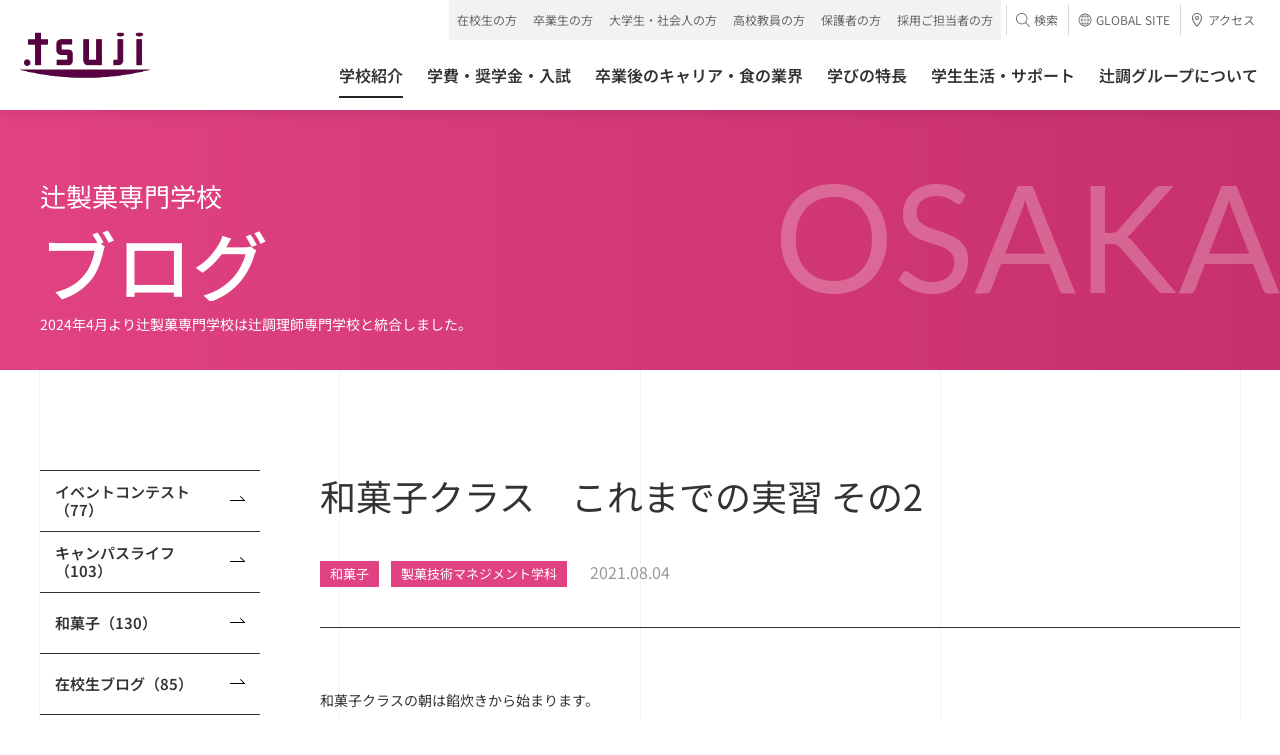

--- FILE ---
content_type: text/html
request_url: https://www.tsuji.ac.jp/college/seika/blog/cat962/_2_5.html
body_size: 61722
content:
<!DOCTYPE HTML>
<html lang="ja">
<head prefix="og: http://ogp.me/ns# fb: http://ogp.me/ns/fb# article: http://ogp.me/ns/article#">
<!-- gtm Start -->
<!-- Google Tag Manager -->
<script>(function(w,d,s,l,i){w[l]=w[l]||[];w[l].push({'gtm.start':
new Date().getTime(),event:'gtm.js'});var f=d.getElementsByTagName(s)[0],
j=d.createElement(s),dl=l!='dataLayer'?'&l='+l:'';j.async=true;j.src=
'https://www.googletagmanager.com/gtm.js?id='+i+dl;f.parentNode.insertBefore(j,f);
})(window,document,'script','dataLayer','GTM-W2BZSGH');</script>

<script>(function(w,d,s,l,i){w[l]=w[l]||[];w[l].push({'gtm.start': new Date().getTime(),event:'gtm.js'});var f=d.getElementsByTagName(s)[0], j=d.createElement(s),dl=l!='dataLayer'?'&l='+l:'';j.async=true;j.src= 'https://www.googletagmanager.com/gtm.js?id='+i+dl;f.parentNode.insertBefore(j,f); })(window,document,'script','dataLayer','GTM-KBSWP2VR');</script>
<!-- End Google Tag Manager -->
<!-- gtm End -->

<meta charset="utf-8">
<meta http-equiv="X-UA-Compatible" content="IE=edge">
<meta name="viewport" content="width=device-width,initial-scale=1.0,minimum-scale=1.0">
<meta name="format-detection" content="telephone=no">
<title>和菓子クラス　これまでの実習 その2│辻製菓専門学校ブログ│辻製菓専門学校 - 製菓のプロを育てる専門学校</title>
<meta name="description" content="和菓子クラス　これまでの実習 その2│辻製菓専門学校ブログ│辻製菓専門学校 - 製菓のプロを育てる専門学校のページです。調理師やパティシエを目指すなら、辻調グループの専門学校へ。辻調グループは、調理や製菓など、「食」についての深い知識、確かな技術を学ぶことができます。調理師やパティシエ、製菓衛生師など、「食」に関する様々な資格を取得できます。" />
<meta name="keywords" content="辻調,調理,製菓,専門学校,調理師,学校,大阪,東京,フランス" />

<link rel="canonical" href="https://www.tsuji.ac.jp/college/seika/blog/cat962/_2_5.html" />
<link rel="shortcut icon" href="../../../../favicon.ico">
<!--OGP-->
<meta property="og:title" content="和菓子クラス　これまでの実習 その2│辻製菓専門学校ブログ│辻製菓専門学校 - 製菓のプロを育てる専門学校" />
<meta property="og:type" content="website" />
<meta property="og:description" content="和菓子クラス　これまでの実習 その2│辻製菓専門学校ブログ│辻製菓専門学校 - 製菓のプロを育てる専門学校のページです。調理師やパティシエを目指すなら、辻調グループの専門学校へ。辻調グループは、調理や製菓など、「食」についての深い知識、確かな技術を学ぶことができます。調理師やパティシエ、製菓衛生師など、「食」に関する様々な資格を取得できます。" />

<meta property="og:url" content="https://www.tsuji.ac.jp/college/seika/blog/cat962/_2_5.html" />
<meta property="og:image" content="https://www.tsuji.ac.jp/college/seika/blog/files/20210802seika30.jpg" />
<meta property="og:image:width" content="600" />
<meta property="og:image:height" content="400" />

<meta name="twitter:card" content="photo">
<meta name="twitter:image" content="https://www.tsuji.ac.jp/college/seika/blog/files/20210802seika30.jpg">

<!--css-->
<link rel="stylesheet" href="../../../../tsuji-ac-jp/assets/css/style.css" media="all">
<link rel="stylesheet" href="../../../../tsuji-ac-jp/assets/css/about.css" media="all">






<!--head end-->
<!--[if lt IE 9]>
<script src="/tsuji-ac-jp/assets/js/vendor/html5shiv.js"></script>
<script src="/tsuji-ac-jp/assets/js/vendor/css3-mediaqueries.js"></script>
<![endif]-->
</head>

<body class="is-preload">
    <!-- gtm (noscript) Start -->
<!-- Google Tag Manager (noscript) -->
<noscript><iframe src="https://www.googletagmanager.com/ns.html?id=GTM-W2BZSGH"
height="0" width="0" style="display:none;visibility:hidden"></iframe></noscript>

<noscript><iframe src="https://www.googletagmanager.com/ns.html?id=GTM-KBSWP2VR" height="0" width="0" style="display:none;visibility:hidden"></iframe></noscript>
<!-- End Google Tag Manager (noscript) -->
<!-- gtm (noscript) End -->
	

	<div class="l-container college collegeDetail seika02 detail">
		  <header class="l-header">
    <div class="l-header__bg"></div>
    <div class="l-header__inner">
      <div class="l-header__logo">
        <a href="/">
          <picture>
            <source srcset="/tsuji-ac-jp/assets/images/logo_tsuji03.webp" type="image/webp">
            <img src="/tsuji-ac-jp/assets/images/logo_tsuji03.png" alt="辻調理師専門学校" decoding="async">
          </picture>
        </a>
      </div>
      <div class="l-header__menu">
        <div class="l-header__menuIco"></div>
      </div>
      <div class="l-header__access">
        <a href="/access/">
          <div class="l-header__accessIco"><svg class="c-ico c-ico--access01"><use xlink:href="#ico--access01"></use></svg></div>
          <div class="l-header__accessTxt">アクセス</div>
        </a>
      </div>
      <div class="l-header__global">
        <a href="https://www.tsuji.ac.jp/en/" target="_blank">
          <div class="l-header__globalIco"><svg class="c-ico c-ico--global01"><use xlink:href="#ico--global01"></use></svg></div>
          <div class="l-header__globalTxt font--en">GLOBAL<br>SITE</div>
        </a>
      </div>
    </div>
    <nav class="l-header_nav is-hide">
      <div class="l-header_nav__bg"></div>
      <div class="l-header_nav__inner clr">
        <ul class="l-header_nav_conversion clr">
          <li class="onlineevent"><a href="/opencampus/online/"><div><span><svg class="c-ico c-ico--onlineevent01"><use xlink:href="#ico--onlineevent01"></use></svg>オンライン<br>イベント</span></div></a></li>
          <li><a href="/opencampus/"><div><span><svg class="c-ico c-ico--opencampus01"><use xlink:href="#ico--opencampus01"></use></svg>オープン<br>キャンパス</span></div></a></li>
          <li class="request01"><a href="https://f.msgs.jp/webapp/form/20038_sqdb_16/index.do" target="_blank"><div><span><svg class="c-ico c-ico--request01"><use xlink:href="#ico--request01"></use></svg>資料請求</span></div></a></li>
          <li class="consultation01"><a href="/consultation/"><div><span><svg class="c-ico c-ico--consultation01"><use xlink:href="#ico--consultation01"></use></svg><span>出張相談会</span><span>バスツアー</span></span></div></a></li>
        </ul>
        <ul class="l-header_nav_access clr">
          <li><a href="/faq/"><span>よくある質問</span></a></li>
          <li><a href="/inquiry/"><span>お問い合わせ</span></a></li>
        </ul>
        <div class="l-header_nav_main clr">
          <ul class="clr">
            <li class="l-header_nav_main__college l-header_nav_main__hasChild"><a href="/college/"><span>学校紹介</span><i class="c-ico c-ico--plus01"></i></a>
              <div class="l-header_nav_child">
                <div class="c-inner">
                  <div class="l-header_nav_child__ttl"><a href="/college/"><span>学校紹介TOP<svg class="c-ico c-ico--arrow01"><use xlink:href="#ico--arrow01"></use></svg></span></a></div>
                  <div class="l-header_nav_collegeType">


                    <div class="l-header_nav_collegeType__child l-header_nav_collegeType__child--col1">
                      <div class="l-header_nav_collegeLink">
                        <div class="l-header_nav_collegeLink__child l-header_nav_collegeLink__child--chorishi">
                          <a href="/college/chorishi/">
                            <div class="l-header_nav_collegeLink__over">
                              <p class="l-header_nav_collegeLink__locationEn font--en">OSAKA</p>
                              <div>
                                <div class="u-flexVAlignSta u-height-auto u-p-0">
                                  <p class="l-header_nav_collegeLink__location u-w-full">大阪</p>
                                  <p class="u-ml-10 u-mt-3 u-fs-12 u-smMin">専修学校</p>
                                </div>
                                <!--<p class="l-header_nav_collegeLink__lead">さまざまな「食業人」を目指す。</p>-->
                                <p class="l-header_nav_collegeLink__ttl">辻調理師専門学校 [調理・製菓]</p>
                                <!--<p class="l-header_nav_collegeLink__note u-fs-12 u-mt-10">2024年4月に製菓学科が新設されました。</p>-->
                              </div>
                              <svg class="c-ico c-ico--arrow01"><use xlink:href="#ico--arrow01"></use></svg>
                            </div>
                          </a>
                          
                          <div class="l-header_nav_collegeLink__genre">
                            <div class="l-header_nav_collegeLink__wrp">
                              <ul class="l-header_nav_collegeLink__items">
                                <li class="l-header_nav_collegeLink__ttl">[調理]</li>
                                <li class="l-header_nav_collegeLink__item"><a href="/college/chorishi/basic/">調理師本科（1年制）</a></li>
                                <li class="l-header_nav_collegeLink__item"><a href="/college/chorishi/management/">調理技術マネジメント学科（2年制）</a></li>
                                <li class="l-header_nav_collegeLink__item"><a href="/college/chorishi/advanced-management/">高度調理技術マネジメント学科（3年制）</a></li>
                                <li class="l-header_nav_collegeLink__item u-mt-10"><a href="/college/chorishi/japan-basic/">日本料理本科（1年制）</a></li>
                                <li class="l-header_nav_collegeLink__item"><a href="/college/chorishi/japan-creative/">日本料理クリエイティブ経営学科（2年制）</a></li>
                                <li class="l-header_nav_collegeLink__ttl u-mt-10"> [製菓]</li>
                                <li class="l-header_nav_collegeLink__item"><a href="/college/chorishi/basic_seika/">製菓衛生師本科（1年制）</a></li>
                                <li class="l-header_nav_collegeLink__item"><a href="/college/chorishi/management_seika/">製菓技術マネジメント学科（2年制）</a></li>
                              </ul>
                            </div>
                          </div>
                        </div>
                      </div>
                    </div>

                    
                    <div class="l-header_nav_collegeType__child l-header_nav_collegeType__child--col1">
                      <div class="l-header_nav_collegeLink">
                        <div class="l-header_nav_collegeLink__child l-header_nav_collegeLink__child--chorishiTokyo">
                          <a href="/college/chorishi_tokyo/">
                            <div class="l-header_nav_collegeLink__over">
                              <p class="l-header_nav_collegeLink__locationEn font--en">TOKYO</p>
                              <div>
                                <div class="u-flexVAlignSta u-height-auto u-p-0">
                                  <p class="l-header_nav_collegeLink__location u-w-full">東京</p>
                                  <p class="u-ml-10 u-mt-3 u-fs-12 u-smMin">専修学校</p>
                                </div>
                                <!--<p class="l-header_nav_collegeLink__lead">さまざまな「食業人」を目指す。</p>-->
                                <p class="l-header_nav_collegeLink__ttl">辻調理師専門学校 東京 [調理・製菓]</p>
                                <!--<p class="l-header_nav_collegeLink__note u-fs-12 u-mt-10 l-header_nav_collegeLink__note-bd">2024年4月開校</p>-->
                              
                              </div>
                              <svg class="c-ico c-ico--arrow01"><use xlink:href="#ico--arrow01"></use></svg>
                            </div>
                            
                          </a>
                          <div class="l-header_nav_collegeLink__genre">
                            <div class="l-header_nav_collegeLink__wrp">
                              <ul class="l-header_nav_collegeLink__items">
                                <li class="l-header_nav_collegeLink__ttl">[調理]</li>
                                <li class="l-header_nav_collegeLink__item"><a href="/college/chorishi_tokyo/basic/">調理師本科（1年制）</a></li>
                                <li class="l-header_nav_collegeLink__item"><a href="/college/chorishi_tokyo/management/">調理応用技術マネジメント学科（2年制）</a>
																	<ul>
																		<li>　└<a href="/college/chorishi_tokyo/prism/">レストラン実習室　Kitchen Lab. PRISM</a></li>
																	</ul>
																</li>
                                <li class="l-header_nav_collegeLink__ttl u-mt-10"> [製菓]</li>
                                <li class="l-header_nav_collegeLink__item"><a href="/college/chorishi_tokyo/basic_seika/">製菓衛生師本科（1年制）</a></li>
                                <li class="l-header_nav_collegeLink__item"><a href="/college/chorishi_tokyo/management_seika/">製菓応用技術マネジメント学科（2年制）</a>
																	<ul>
																		<li>　└<a href="/college/chorishi_tokyo/atelier/">製菓店舗型実習室　ATELIER TSUJI TOKYO</a></li>
																	</ul>
																</li>
                              </ul>
                            </div>
                          </div>
                        </div>
                      </div>
                    </div>
                    
                    
                    <div class="l-header_nav_collegeType__child l-header_nav_collegeType__child--col1">
                      <div class="l-header_nav_collegeLink">
                        <div class="l-header_nav_collegeLink__child l-header_nav_collegeLinkLink__child--france">
                          <a href="/college/france/">
                            <div class="l-header_nav_collegeLink__over">
                              <p class="l-header_nav_collegeLink__locationEn font--en">FRANCE</p>
                              <div>
                                <div class="u-flexVAlignSta u-height-auto u-p-0">
                                  <p class="l-header_nav_collegeLink__location u-w-70px">フランス</p>
                                  <p class="u-ml-10 u-mt-3 u-fs-12 u-smMin">専修・各種学校以外の教育機関</p>
                                </div>
                                <!--<p class="l-header_nav_collegeLink__lead">本場フランスで世界に通じる感性と<br>実践力を身につける。</p>-->
                                <p class="l-header_nav_collegeLink__ttl">辻調グループ フランス校</p>
                              </div>
                              <svg class="c-ico c-ico--arrow01"><use xlink:href="#ico--arrow01"></use></svg>
                            </div>
                            
                          </a>
                          <div class="l-header_nav_collegeLink__genre">
                            <p>辻調グループフランス校は、<br>辻調グループ（※該当校）卒業生を対象とした上級校です</p>
                          </div>
                        </div>
                 

                        
                      </div>
                    </div>


                  </div>
                </div>
              </div>
            </li>
            <li class="l-header_nav_main__admission l-header_nav_main__hasChild"><a href="/admission/"><span>学費・奨学金・入試</span><i class="c-ico c-ico--plus01"></i></a>
              <div class="l-header_nav_child">
                <div class="c-inner">
                  <div class="l-header_nav_child__ttl"><a href="/admission/"><span>学費・奨学金・入試TOP<svg class="c-ico c-ico--arrow01"><use xlink:href="#ico--arrow01"></use></svg></span></a></div>
                  <div class="l-header_nav_child__p-lowerLink">
                    <ul>
                      <li><a href="/admission/expenses/"><span>学費<svg class="c-ico c-ico--arrow01"><use xlink:href="#ico--arrow01"></use></svg></span></a></li>
                      <li><a href="/admission/loan/"><span>就学関連資金（教育ローン）<svg class="c-ico c-ico--arrow01"><use xlink:href="#ico--arrow01"></use></svg></span></a></li>
                      <li><a href="/admission/scholarship/"><span>辻調独自の奨学金・学費減免制度<svg class="c-ico c-ico--arrow01"><use xlink:href="#ico--arrow01"></use></svg></span></a></li>
                      <li><a href="/admission/shugaku/"><span>日本学生支援機構の奨学金・<br>高等教育の修学支援新制度に<br>おける授業料等減免<svg class="c-ico c-ico--arrow01"><use xlink:href="#ico--arrow01"></use></svg></span></a></li>
                      <li><a href="/admission/flow/"><span>入学方法<svg class="c-ico c-ico--arrow01"><use xlink:href="#ico--arrow01"></use></svg></span></a></li>
                      <li><a href="/admission/ao/"><span>AO入試（総合型選抜）について<svg class="c-ico c-ico--arrow01"><use xlink:href="#ico--arrow01"></use></svg></span></a></li>
                      <li><a href="/admission/recommendation/"><span>公募推薦入試について<svg class="c-ico c-ico--arrow01"><use xlink:href="#ico--arrow01"></use></svg></span></a></li>
                      <li><a href="/admission/general/"><span>一般入試について<svg class="c-ico c-ico--arrow01"><use xlink:href="#ico--arrow01"></use></svg></span></a></li>
                      <li><a href="/en/"><span>留学生入試について（GLOBAL SITE）<svg class="c-ico c-ico--arrow01"><use xlink:href="#ico--arrow01"></use></svg></span></a></li>
                      <li><a href="/admission/transfer/"><span>大学編入について<svg class="c-ico c-ico--arrow01"><use xlink:href="#ico--arrow01"></use></svg></span></a></li>
                    
                    </ul>
                  </div>
                </div>
              </div>
            </li>
            <li class="l-header_nav_main__career l-header_nav_main__hasChild"><a href="/career/"><span>卒業後のキャリア・食の業界</span><i class="c-ico c-ico--plus01"></i></a>
              <div class="l-header_nav_child">
                <div class="c-inner">
                  <div class="l-header_nav_child__ttl"><a href="/career/"><span>卒業後のキャリア・食の業界TOP<svg class="c-ico c-ico--arrow01"><use xlink:href="#ico--arrow01"></use></svg></span></a></div>
                  <div class="l-header_nav_child__p-lowerLink">
                    <ul>
                      <li><a href="/career/support/"><span>キャリアサポート<svg class="c-ico c-ico--arrow01"><use xlink:href="#ico--arrow01"></use></svg></span></a></li>
                      <li><a href="/career/graduated-career/"><span>生涯サポート<svg class="c-ico c-ico--arrow01"><use xlink:href="#ico--arrow01"></use></svg></span></a></li>
                      <li><a href="/career/graduate/"><span>活躍する卒業生<svg class="c-ico c-ico--arrow01"><use xlink:href="#ico--arrow01"></use></svg></span></a></li>
                      <li><a href="/career/guide/"><span>食業界ガイド<svg class="c-ico c-ico--arrow01"><use xlink:href="#ico--arrow01"></use></svg></span></a></li>
                      <li><a href="/career/shigoto/"><span>職業について知ろう<svg class="c-ico c-ico--arrow01"><use xlink:href="#ico--arrow01"></use></svg></span></a></li>
                      <li><a href="/career/questions/"><span>卒業後の進路を探究しよう<svg class="c-ico c-ico--arrow01"><use xlink:href="#ico--arrow01"></use></svg></span></a></li>
                    </ul>
                  </div>
                </div>
              </div>
            </li>
            <li class="l-header_nav_main__branding l-header_nav_main__hasChild"><a href="/branding/"><span>学びの特長</span><i class="c-ico c-ico--plus01"></i></a>
              <div class="l-header_nav_child">
                <div class="c-inner">
                  <div class="l-header_nav_child__ttl"><a href="/branding/"><span>学びの特長TOP<svg class="c-ico c-ico--arrow01"><use xlink:href="#ico--arrow01"></use></svg></span></a></div>
                  <div class="l-header_nav_child__p-lowerLink">
                    <ul>
                      <li><a href="/branding/features/"><span>辻調だけの学び方<svg class="c-ico c-ico--arrow01"><use xlink:href="#ico--arrow01"></use></svg></span></a></li>
                      <li><a href="/branding/facility/"><span>施設・設備<svg class="c-ico c-ico--arrow01"><use xlink:href="#ico--arrow01"></use></svg></span></a></li>
                      <li><a href="/branding/teacher/"><span>先生紹介<svg class="c-ico c-ico--arrow01"><use xlink:href="#ico--arrow01"></use></svg></span></a></li>
                      <li><a href="/branding/material/"><span>教材・食材<svg class="c-ico c-ico--arrow01"><use xlink:href="#ico--arrow01"></use></svg></span></a></li>
                      <li><a href="/branding/year/"><span>授業で出会った料理・お菓子<svg class="c-ico c-ico--arrow01"><use xlink:href="#ico--arrow01"></use></svg></span></a></li>
                      <li><a href="/branding/report/"><span>授業レポート<svg class="c-ico c-ico--arrow01"><use xlink:href="#ico--arrow01"></use></svg></span></a></li>
                    </ul>
                  </div>
                </div>
              </div>
            </li>
            <li class="l-header_nav_main__lifeSupport l-header_nav_main__hasChild"><a href="/life_support/"><span>学生生活・サポート</span><i class="c-ico c-ico--plus01"></i></a>
              <div class="l-header_nav_child">
                <div class="c-inner">
                  <div class="l-header_nav_child__ttl"><a href="/life_support/"><span>学生生活・サポートTOP<svg class="c-ico c-ico--arrow01"><use xlink:href="#ico--arrow01"></use></svg></span></a></div>
                  <div class="l-header_nav_child__p-lowerLink">
                    <ul>
                      <li><a href="/life_support/system/"><span>サポート体制<svg class="c-ico c-ico--arrow01"><use xlink:href="#ico--arrow01"></use></svg></span></a></li>
                      <li><a href="/life_support/dormitory/"><span>学生寮<svg class="c-ico c-ico--arrow01"><use xlink:href="#ico--arrow01"></use></svg></span></a></li>
                      <li><a href="/life_support/apartment/"><span>アパート・マンション紹介<svg class="c-ico c-ico--arrow01"><use xlink:href="#ico--arrow01"></use></svg></span></a></li>
                      <li><a href="/life_support/residence/"><span>住居セット型アルバイト<svg class="c-ico c-ico--arrow01"><use xlink:href="#ico--arrow01"></use></svg></span></a></li>
                      <li><a href="/life_support/job/"><span>アルバイト<svg class="c-ico c-ico--arrow01"><use xlink:href="#ico--arrow01"></use></svg></span></a></li>
                      <li><a href="/life_support/voice/"><span>国内外から集まる仲間たち<svg class="c-ico c-ico--arrow01"><use xlink:href="#ico--arrow01"></use></svg></span></a></li>
                      <li><a href="/life_support/contest/"><span>成長する学生たち<svg class="c-ico c-ico--arrow01"><use xlink:href="#ico--arrow01"></use></svg></span></a></li>
                    </ul>
                  </div>
                </div>
              </div>
            </li>
            <li class="l-header_nav_main__about l-header_nav_main__hasChild"><a href="/about/"><span>辻調グループについて</span><i class="c-ico c-ico--plus01"></i></a>
              <div class="l-header_nav_child">
                <div class="c-inner">
                  <div class="l-header_nav_child__ttl"><a href="/about/"><span>辻調グループについてTOP<svg class="c-ico c-ico--arrow01"><use xlink:href="#ico--arrow01"></use></svg></span></a></div>
                  <div class="l-header_nav_child__p-lowerLink">
                    <ul>
                      <li><a href="/about/vision/"><span>建学の精神・ビジョン・ミッション<svg class="c-ico c-ico--arrow01"><use xlink:href="#ico--arrow01"></use></svg></span></a></li>
                      <li><a href="/about/message/"><span>代表メッセージ<svg class="c-ico c-ico--arrow01"><use xlink:href="#ico--arrow01"></use></svg></span></a></li>
                      <li><a href="/about/history/"><span>辻調グループの歩み<svg class="c-ico c-ico--arrow01"><use xlink:href="#ico--arrow01"></use></svg></span></a></li>
                      <li><a href="/about/establishment/"><span>創設者 辻静雄<svg class="c-ico c-ico--arrow01"><use xlink:href="#ico--arrow01"></use></svg></span></a></li>
                      <li><a href="/about/donation/"><span>ご寄付について<svg class="c-ico c-ico--arrow01"><use xlink:href="#ico--arrow01"></use></svg></span></a></li>
                      <li><a href="/about/project/"><span>料理のチカラプロジェクト<svg class="c-ico c-ico--arrow01"><use xlink:href="#ico--arrow01"></use></svg></span></a></li>
                      <li><a href="/about/publication/"><span>出版物<svg class="c-ico c-ico--arrow01"><use xlink:href="#ico--arrow01"></use></svg></span></a></li>
                      <li><a href="/com/files/media/tsujicho_factbook.pdf" target="_blank"><span>辻調ファクトブック<svg class="c-ico c-ico--arrow01"><use xlink:href="#ico--arrow01"></use></svg></span></a></li>
                    </ul>
                  </div>
                </div>
              </div>
            </li>
          </ul>
        </div>
        <div class="l-header_nav_sub clr">
          <div class="l-header_nav_target">
            <p class="l-header_nav_target__ttl js-accordion is-active">対象者別メニュー<i class="c-ico c-ico--plus01"></i></p>
            <div class="l-header_nav_target__list" style="display: block;">
              <ul class="clr">
                <li><a href="/tsuji-students/"><span>在校生の方</span></a></li>
                <li><a href="/graduate/"><span>卒業生の方</span></a></li>
                <li><a href="/kisotsu/"><span>大学生・社会人の方</span></a></li>
                <li><a href="/highschoolstaff/"><span>高校教員の方</span></a></li>
                <li><a href="/parents/"><span>保護者の方</span></a></li>
                <li><a href="/recruiter/"><span>採用ご担当者の方</span></a></li>
              </ul>
            </div>
          </div>
          <div class="l-header_nav_relation xsMax">
            <p class="l-header_nav_relation__ttl js-accordion">関連サイト<i class="c-ico c-ico--plus01"></i></p>
            <div class="l-header_nav_relation__list">
              <ul class="clr">
                <li><a href="https://professions-of.jp/" target="_blank"><span class="c-txt--ico">PROFESSIONS<svg class="c-ico c-ico--blank01"><use xlink:href="#ico--blank01"></use></svg></span></a></li>
                <li><a href="http://compitum.net/" target="_blank"><span class="c-txt--ico">Compitum（卒業生サイト）<svg class="c-ico c-ico--blank01"><use xlink:href="#ico--blank01"></use></svg></span></a></li>
                <li><a href="https://ryouri-kentei.jp/" target="_blank"><span class="c-txt--ico">料理検定・菓子検定<svg class="c-ico c-ico--blank01"><use xlink:href="#ico--blank01"></use></svg></span></a></li>
                <li><a href="https://www.tsuji.ac.jp/tsushin/pc/index.htm" target="_blank"><span class="c-txt--ico">通信教育講座<svg class="c-ico c-ico--blank01"><use xlink:href="#ico--blank01"></use></svg></span></a></li>
                <li><a href="https://www.tsuji-gakkan.jp/" target="_blank"><span class="c-txt--ico">学校法人 辻料理学館<svg class="c-ico c-ico--blank01"><use xlink:href="#ico--blank01"></use></svg></span></a></li>
                <li><a href="https://tsujishizuo.or.jp/" target="_blank"><span class="c-txt--ico">辻静雄食文化財団<svg class="c-ico c-ico--blank01"><use xlink:href="#ico--blank01"></use></svg></span></a></li>
                <li><a href="https://www.tsujicho.com/company/index.html" target="_blank"><span class="c-txt--ico">株式会社 辻料理教育研究所<svg class="c-ico c-ico--blank01"><use xlink:href="#ico--blank01"></use></svg></span></a></li>
              </ul>
            </div>
          </div>
          <div class="l-header_nav_accessory">
            <ul class="clr">
              <li class="l-header_nav_accessory__search">
                <a class="l-header_nav_accessory__searchTrigger"><span><svg class="c-ico c-ico--search01"><use xlink:href="#ico--search01"></use></svg>検索</span></a>
                <div class="l-header_nav_accessory__searchBox">
                  <div class="c-search">
                    <script async src="https://cse.google.com/cse.js?cx=008496987972955947251:d4oe_6-utwo"></script>
                    <div class="gcse-searchbox-only"></div>
                  </div>
                </div>
              </li>
              <li class="l-header_nav_accessory__global"><a href="https://www.tsuji.ac.jp/en/" target="_blank"><span><svg class="c-ico c-ico--global01"><use xlink:href="#ico--global01"></use></svg>GLOBAL SITE</span></a></li>
              <li class="l-header_nav_accessory__access"><a href="/access/"><span><svg class="c-ico c-ico--access01"><use xlink:href="#ico--access01"></use></svg>アクセス</span></a></li>
            </ul>
          </div>
        </div>
        <ul class="l-header__sns u-smMax">
          <li><a href="//www.facebook.com/tsujicho/" target="_blank">
            <picture>
              <source srcset="/tsuji-ac-jp/assets/images/ico_facebook01.webp" type="image/webp">
              <img src="/tsuji-ac-jp/assets/images/ico_facebook01.png" alt="辻調グループ 公式アカウント" decoding="async">
            </picture>
          </a></li>
          <li><a href="https://line.me/R/ti/p/@866iljsy?oat_content=qr" target="_blank">
            <picture>
              <source srcset="/tsuji-ac-jp/assets/images/ico_line01.webp" type="image/webp">
              <img src="/tsuji-ac-jp/assets/images/ico_line01.png" alt="LINE 辻調グループ 公式アカウント" decoding="async">
            </picture>
          </a></li>
          <li><a href="//twitter.com/tsujichopress/" target="_blank">
            <picture>
              <source srcset="/tsuji-ac-jp/assets/images/ico_x01.webp" type="image/webp">
              <img class="is-border" src="/tsuji-ac-jp/assets/images/ico_x01.png" alt="X 辻調グループ校  公式アカウント" decoding="async">
            </picture>
          </a></li>
          <li><a href="//instagram.com/tsujicho/" target="_blank">
            <picture>
              <source srcset="/tsuji-ac-jp/assets/images/ico_instagram01.webp" type="image/webp">
              <img src="/tsuji-ac-jp/assets/images/ico_instagram01.png" alt="Instagram 辻調グループ 公式アカウント" decoding="async">
            </picture>
          </a></li>
          <li><a href="//www.youtube.com/user/tsujichopress/" target="_blank">
            <picture>
              <source srcset="/tsuji-ac-jp/assets/images/ico_youtube01.webp" type="image/webp">
              <img src="/tsuji-ac-jp/assets/images/ico_youtube01.png" alt="YouTube 辻調グループ 公式アカウント" decoding="async">
            </picture>
          </a></li>
          <li><a href="//www.tiktok.com/@tsujicho" target="_blank">
            <picture>
              <source srcset="/tsuji-ac-jp/assets/images/ico_tiktok01.webp" type="image/webp">
              <img src="/tsuji-ac-jp/assets/images/ico_tiktok01.png" alt="TikTok 辻調グループ 公式アカウント" decoding="async">
            </picture>
          </a></li>
          <li><a href="//www.threads.net/@tsujicho" target="_blank">
            <picture>
              <source srcset="/tsuji-ac-jp/assets/images/ico_threads01.webp" type="image/webp">
              <img src="/tsuji-ac-jp/assets/images/ico_threads01.png" alt="Threads 公式アカウント" decoding="async">
            </picture>
          </a></li>
          <li><a href="//weibo.com/7540379196" target="_blank">
            <picture>
              <source srcset="/tsuji-ac-jp/assets/images/ico_weibo01.webp" type="image/webp">
              <img class="is-border" src="/tsuji-ac-jp/assets/images/ico_weibo01.png" alt="weibo 公式アカウント" decoding="async">
            </picture>
          </a></li>
          <li><a href="//www.xiaohongshu.com/user/profile/68142138000000000d00aa7e" target="_blank">
            <picture>
              <source srcset="/tsuji-ac-jp/assets/images/ico_red01.webp" type="image/webp">
              <img src="/tsuji-ac-jp/assets/images/ico_red01.png" alt="小紅書（RED） 公式アカウント" decoding="async">
            </picture>
          </a></li>
        </ul>
        <div class="l-header_nav__close"><span class="font--en"><i class="c-ico c-ico--close"></i>CLOSE</span></div>
      </div>
    </nav>
  </header>
  <!-- /.l-header -->

		<div class="p-pageHeader p-pageHeader--college is-animate">
			<p class="p-pageHeader__location font--en">OSAKA</p>
			<div class="p-pageHeader__inner c-inner">
				<div class="p-pageHeader__ttl p-pageHeader__seika">
					<p class="p-pageHeader__txtSub p-pageHeader__txtSub--small"><span class="c-anime--maskTxt"><span>辻製菓専門学校</span></span></p>
					<h1 class="p-pageHeader__txtMain p-pageHeader__txtMain--small"><span class="c-anime--maskTxt"><span>ブログ</span></span></h1>
                	<p class="p-pageHeader__txtSub p-pageHeader__txtSub--small p-pageHeader__txtNote--small"><span class="c-anime--maskTxt"><span>2024年4月より辻製菓専門学校は辻調理師専門学校と<br class="u-xsMax">統合しました。</span></span></p>
				</div>
			</div>
		</div>

		<main class="l-main">
			<div class="c-wrap c-wrap--alpha">
				<div class="c-inner">
					<div class="l-content">
						<div class="l-content__side is-animate">
							<div class="l-sideNav">
								<p class="l-sideNav__current js-accordion"><a><span>製菓技術マネジメント学科 （438）</span></a></p>
								<div class="l-sideNav__list">
									<ul>
										
										
										<li class="cat492">
											<a href='../cat492/index.html'>
												<span>イベントコンテスト（77）</span>
												<svg class="c-ico c-ico--arrow01"><use xlink:href="#ico--arrow01"></use></svg>
											</a>
										</li>
										
										
										
										<li class="cat491">
											<a href='../cat491/index.html'>
												<span>キャンパスライフ（103）</span>
												<svg class="c-ico c-ico--arrow01"><use xlink:href="#ico--arrow01"></use></svg>
											</a>
										</li>
										
										
										
										<li class="cat580">
											<a href='../cat580/index.html'>
												<span>和菓子（130）</span>
												<svg class="c-ico c-ico--arrow01"><use xlink:href="#ico--arrow01"></use></svg>
											</a>
										</li>
										
										
										
										<li class="cat169">
											<a href='../cat169/index.html'>
												<span>在校生ブログ（85）</span>
												<svg class="c-ico c-ico--arrow01"><use xlink:href="#ico--arrow01"></use></svg>
											</a>
										</li>
										
										
										
										<li class="cat579">
											<a href='../cat579/index.html'>
												<span>洋菓子（214）</span>
												<svg class="c-ico c-ico--arrow01"><use xlink:href="#ico--arrow01"></use></svg>
											</a>
										</li>
										
										
										
										<li class="cat581">
											<a href='../cat581/index.html'>
												<span>製パン（94）</span>
												<svg class="c-ico c-ico--arrow01"><use xlink:href="#ico--arrow01"></use></svg>
											</a>
										</li>
										
										
										
										<li class="is-current">
											<a href='index.html'>
												<span>製菓技術マネジメント学科（438）</span>
												<svg class="c-ico c-ico--arrow01"><use xlink:href="#ico--arrow01"></use></svg>
											</a>
										</li>
										
										
										
										<li class="cat1291">
											<a href='../cat1291/index.html'>
												<span>製菓衛生師本科（209）</span>
												<svg class="c-ico c-ico--arrow01"><use xlink:href="#ico--arrow01"></use></svg>
											</a>
										</li>
										
										
									</ul>
								</div>
							</div>
						</div>

						
						
						<div class="l-content__main">
	<section class="c-sect--xl is-animate">
		<article class="p-blogDetail">
			<div class="p-blogDetail__head">
				<h1 class="p-blogDetail__ttl c-ttl--02">和菓子クラス　これまでの実習 その2</h1>
				<div class="p-blogDetail__meta">
					
					
						
						
						<div class="p-blogDetail__cat c-cat c-cat--seika"><span>和菓子</span></div>
					
						
						
						<div class="p-blogDetail__cat c-cat c-cat--seika"><span>製菓技術マネジメント学科</span></div>
					
					
					<p class="p-blogDetail__date">2021.08.04</p>
				</div>
			</div>

<div class="p-blogDetail__body">


<p>和菓子クラスの朝は餡炊きから始まります。<br /><img alt="" src="../files/20210802seika14.jpg" width="600" height="400" /><img alt="" src="../files/20210802seika15.jpg" width="600" height="400" /><img alt="" src="../files/20210802seika16.jpg" width="600" height="400" /><img alt="" src="../files/20210802seika17.jpg" width="600" height="400" /><img alt="" src="../files/20210802seika18.jpg" width="600" height="400" /><img alt="" src="../files/20210802seika19.jpg" width="600" height="400" /></p>
<p>うぐいす餡（青えんどう）です、とても美味しい餡です。<br /><img alt="" src="../files/20210802seika20.jpg" width="600" height="400" /><br /><img alt="" src="../files/20210802seika21.jpg" width="600" height="400" /><br /><img alt="" src="../files/20210802seika22.jpg" width="600" height="400" /><br /><img alt="" src="../files/20210802seika23.jpg" width="600" height="400" /><br /><img alt="" src="../files/20210802seika24.jpg" width="600" height="400" /><br /><img alt="" src="../files/20210802seika25.jpg" width="600" height="400" /></p>
<p>笹の葉と言えば粽、生地を蒸して成型し笹で包みます。<img alt="" src="../files/20210802seika26.jpg" width="600" height="400" /><br /><img alt="" src="../files/20210802seika27.jpg" width="600" height="400" /><br /><img alt="" src="../files/20210802seika28.jpg" width="600" height="400" /><br /><img alt="" src="../files/20210802seika29.jpg" width="600" height="400" /><br /><img alt="" src="../files/20210802seika30.jpg" width="600" height="400" /><br /><img alt="" src="../files/20210802seika31.jpg" width="600" height="400" /><br /><img alt="" src="../files/20210802seika32.jpg" width="600" height="400" /><br /><img alt="" src="../files/20210802seika33.jpg" width="600" height="400" /><br />上手にできました。<br /><br /><img alt="" src="../files/20210802seika34.jpg" width="600" height="400" /><br />完成</p>
<p><span style="color: #993300;"><strong>～プロフィール～</strong></span><br />辻製菓専門学校　和菓子担当<br />定岡　宏和<br />和菓子大好き！特にもち菓子が好きです。<br />食べるの、飲むの大好き、最近少し後悔・・・！</p>



</div>

			
			<div class="p-blogDetail__foot">
	

	<div class="p-blogDetail__btnWrap c-btnWrap">
		 
		
		

		 
		
		
	</div>
	 
	
	

	<div class="p-blogDetail__relation u-bd-gray01 u-bg-white u-p-sm u-mt-sm">
											<h3 class="c-ttl--05">関連リンク</h3>
											<div class="c-btn--txt"><a href="https://www.tsuji.ac.jp/opencampus/event/seika/210801_06_07_08_seika_event.html" target="_blank"><span> 【8月1・6・7・8日】お菓子＆パンのオープンキャンパス情報！（辻製菓専門学校）</span></a></div>
											<div class="c-btn--txt"><a href="https://www.tsuji.ac.jp/opencampus/event/seika/210821_22_28_seika_event.html" target="_blank"><span> 【8月21・22・28日】大人気「選べるDay」を開催！洋菓子・和菓子の世界を体験しよう（辻製菓専門学校）</span></a></div>
											
										</div>
        								


	<div class="p-blogDetail__pagenation u-mt-sm">
											
											<div class="c-btn c-btn--border c-btn--prev c-btn--alignCenter">
												<a href="post_634.html"><span>前の記事へ<svg class="c-ico c-ico--arrow01"><use xlink:href="#ico--arrow01"></use></svg></span></a>
											</div>
											
											
											<div class="c-btn c-btn--border c-btn--alignCenter">
												<a href="_2_6.html"><span>次の記事へ<svg class="c-ico c-ico--arrow01"><use xlink:href="#ico--arrow01"></use></svg></span></a>
											</div>
											
										</div>
										
										<div class="p-blogDetail__sns clr">
											<ul class="clr">
												<li class="p-blogDetail__facebook"><a class="js-facebook" href="//www.facebook.com/share.php" target="_blank" onclick="window.open(this.href, 'FBwindow', 'width=650, height=450, menubar=no, toolbar=no, scrollbars=yes'); return false;"><img src="../../../../assets/images/ico_facebook01.png" alt="Facebookでシェアする"></a></li>
												<li class="p-blogDetail__twitter"><a class="js-twitter" href="//twitter.com/share" onclick="window.open(encodeURI(decodeURI(this.href)), 'tweetwindow', 'width=650, height=470, personalbar=0, toolbar=0, scrollbars=1, sizable=1'); return false;"><img src="../../../../assets/images/ico_twitter01.png" alt="Twitterでシェアする"></a></li>
												<li class="p-blogDetail__line"><a class="js-line" href="//line.me/R/msg/text/"><img src="../../../../assets/images/ico_line.png" alt="LINEでシェアする"></a></li>
											</ul>
											<div class="c-btn c-btn--simple c-btn--center c-btn--prev">
												<a href="../"><span>一覧に戻る<svg class="c-ico c-ico--arrow01"><use xlink:href="#ico--arrow01"></use></svg></span></a>
											</div>
										</div>

	
</div>




		</article>
	</section>
</div>

					</div>
				</div>
			</div>
		</main>
		<!-- /.l-main -->
		  <div class="l-conversion is-hide">
    <ul class="l-conversion__items clr">
			<li class="l-conversion__item"><a href="/opencampus/online/" id="oe_btn"><div><span><svg class="c-ico c-ico--onlineevent01"><use xlink:href="#ico--onlineevent01"></use></svg>オンライン<br>イベント</span></div></a></li>
      <li class="l-conversion__item"><a href="/opencampus/"><div><span><svg class="c-ico c-ico--opencampus01"><use xlink:href="#ico--opencampus01"></use></svg>オープン<br>キャンパス</span></div></a></li>
      <li class="l-conversion__item"><a href="https://f.msgs.jp/webapp/form/20038_sqdb_16/index.do" target="_blank"><div><span><svg class="c-ico c-ico--request01"><use xlink:href="#ico--request01"></use></svg>資料請求</span></div></a></li>
      <li class="l-conversion__item"><a href="/consultation/"><div><span><svg class="c-ico c-ico--consultation01"><use xlink:href="#ico--consultation01"></use></svg><span>出張相談会</span><span>バスツアー</span></span></div></a></li>
    </ul>
  </div>
  <!-- /.l-conversion -->

		  <footer class="l-footer js-footer">
    <div class="l-footer__btnWrap">
      <div class="l-footer__btn c-btn c-btn--general c-btn--hoverSlide"><a href="/faq/"><span>よくある質問</span><svg class="c-ico c-ico--arrow01"><use xlink:href="#ico--arrow01"></use></svg></a></div>
      <div class="l-footer__btn c-btn c-btn--general c-btn--hoverSlide"><a href="/inquiry/"><span>メール・お電話でのお問い合わせ</span><svg class="c-ico c-ico--arrow01"><use xlink:href="#ico--arrow01"></use></svg></a></div>
    </div>
    <div class="l-footer__btm">
      <div class="l-footer__pagetop font--en is-hide"><span><svg class="c-ico c-ico--arrow01"><use xlink:href="#ico--arrow01"></use></svg> PAGE <br class="u-xsMax">TOP</span></div>
      <div class="l-footer__inner c-inner">
        <div class="l-footer__sitemap">
          <ul class="l-footer__sitemap-items l-footer__sitemap-items--first">
            <li class="l-footer__sitemap-item">
              <a class="l-footer__sitemap-parent u-xsMin" href="/college/">学校紹介</a>
              <div class="l-footer__sitemap-parent js-accordion u-xsMax">学校紹介<i class="c-ico c-ico--plus01 u-xsMax"></i></div>
              <div class="l-footer__sitemap-child">
                <ul>
                  <li class="u-xsMax"><a href="/college/"><span>学校紹介TOP</span></a></li>
                  <li><a href="/college/chorishi/"><span>辻調理師専門学校</span></a></li>
                  <li><a href="/college/chorishi_tokyo/"><span>辻調理師専門学校 東京</span></a></li>
                  <li><a href="/college/france/"><span>辻調グループ フランス校</span></a></li>
                </ul>
              </div>
            </li>
          </ul>
          <ul class="l-footer__sitemap-items">
            <li class="l-footer__sitemap-item">
              <a class="l-footer__sitemap-parent u-xsMin" href="/admission/">学費・奨学金・入試</a>
              <div class="l-footer__sitemap-parent js-accordion u-xsMax">学費・奨学金・入試<i class="c-ico c-ico--plus01 u-xsMax"></i></div>
              <div class="l-footer__sitemap-child">
                <ul>
                  <li class="u-xsMax"><a href="/admission/"><span>学費・奨学金・入試TOP</span></a></li>
                  <li><a href="/admission/expenses/"><span>学費</span></a></li>
                  <li><a href="/admission/loan/"><span>就学関連資金（教育ローン）</span></a></li>
                  <li><a href="/admission/scholarship/"><span>辻調独自の奨学金・学費減免制度</span></a></li>
                  <li><a href="/admission/shugaku/"><span>日本学生支援機構の奨学金・高等教育の修学支援新制度における授業料等減免</span></a></li>
                  <li><a href="/admission/flow/"><span>入学方法</span></a></li>
                  <li><a href="/admission/ao/"><span>AO入試（総合型選抜）について</span></a></li>
                  <li><a href="/admission/recommendation/"><span>公募推薦入試について</span></a></li>
                  <li><a href="/admission/general/"><span>一般入試について</span></a></li>
                  <li><a href="/en/"><span>留学生入試について（GLOBAL SITE）</span></a></li>
                  <li><a href="/admission/transfer/"><span>大学編入について</span></a></li>
                </ul>
              </div>
            </li>
          </ul>
          <ul class="l-footer__sitemap-items">
            <li class="l-footer__sitemap-item">
              <a class="l-footer__sitemap-parent u-xsMin" href="/career/">卒業後のキャリア・食の業界</a>
              <div class="l-footer__sitemap-parent js-accordion u-xsMax">卒業後のキャリア・食の業界<i class="c-ico c-ico--plus01 u-xsMax"></i></div>
              <div class="l-footer__sitemap-child">
                <ul>
                  <li class="u-xsMax"><a href="/career/"><span>卒業後のキャリア・食の業界TOP</span></a></li>
                  <li><a href="/career/support/"><span>キャリアサポート</span></a></li>
                  <li><a href="/career/graduated-career/"><span>生涯サポート</span></a></li>
                  <li><a href="/career/graduate/"><span>活躍する卒業生</span></a></li>
                  <li><a href="/career/guide/"><span>食業界ガイド</span></a></li>
                  <li><a href="/career/shigoto/"><span>職業について知ろう</span></a></li>
                  <li><a href="/career/questions/"><span>卒業後の進路を探究しよう</span></a></li>
                </ul>
              </div>
            </li>
          </ul>
          <ul class="l-footer__sitemap-items">
            <li class="l-footer__sitemap-item">
              <a class="l-footer__sitemap-parent u-xsMin" href="/branding/">学びの特長</a>
              <div class="l-footer__sitemap-parent js-accordion u-xsMax">学びの特長<i class="c-ico c-ico--plus01 u-xsMax"></i></div>
              <div class="l-footer__sitemap-child">
                <ul>
                  <li class="u-xsMax"><a href="/branding/"><span>学びの特長TOP</span></a></li>
                  <li><a href="/branding/features/"><span>辻調だけの学び方</span></a></li>
                  <li><a href="/branding/facility/"><span>施設・設備</span></a></li>
                  <li><a href="/branding/teacher/"><span>先生紹介</span></a></li>
                  <li><a href="/branding/material/"><span>教材・食材</span></a></li>
                  <li><a href="/branding/year/"><span>授業で出会った料理・お菓子</span></a></li>
                  <li><a href="/branding/report/"><span>授業レポート</span></a></li>
                </ul>
              </div>
            </li>
          </ul>
          <ul class="l-footer__sitemap-items">
            <li class="l-footer__sitemap-item">
              <a class="l-footer__sitemap-parent u-xsMin" href="/life_support/">学生生活・サポート</a>
              <div class="l-footer__sitemap-parent js-accordion u-xsMax">学生生活・サポート<i class="c-ico c-ico--plus01 u-xsMax"></i></div>
              <div class="l-footer__sitemap-child">
                <ul>
                  <li class="u-xsMax"><a href="/life_support/"><span>学生生活・サポートTOP</span></a></li>
                  <li><a href="/life_support/system/"><span>サポート体制</span></a></li>
                  <li><a href="/life_support/dormitory/"><span>学生寮</span></a></li>
                  <li><a href="/life_support/apartment/"><span>アパート・マンション紹介</span></a></li>
                  <li><a href="/life_support/residence/"><span>住居セット型アルバイト</span></a></li>
                  <li><a href="/life_support/job/"><span>アルバイト</span></a></li>
                  <li><a href="/life_support/voice/"><span>国内外から集まる仲間たち</span></a></li>
                  <li><a href="/life_support/contest/"><span>成長する学生たち</span></a></li>
                </ul>
              </div>
            </li>
          </ul>
          <ul class="l-footer__sitemap-items">
            <li class="l-footer__sitemap-item">
              <a class="l-footer__sitemap-parent u-xsMin" href="/about/">辻調グループについて</a>
              <div class="l-footer__sitemap-parent js-accordion u-xsMax">辻調グループについて<i class="c-ico c-ico--plus01 u-xsMax"></i></div>
              <div class="l-footer__sitemap-child">
                <ul>
                  <li class="u-xsMax"><a href="/about/"><span>辻調グループについてTOP</span></a></li>
                  <li><a href="/about/vision/"><span>建学の精神・ビジョン・ミッション</span></a></li>
                  <li><a href="/about/message/"><span>代表メッセージ</span></a></li>
                  <li><a href="/about/history/"><span>辻調グループの歩み</span></a></li>
                  <li><a href="/about/establishment/"><span>創設者 辻静雄</span></a></li>
                  <li><a href="/about/donation/"><span>ご寄付について</span></a></li>
                  <li><a href="/about/project/"><span>料理のチカラプロジェクト</span></a></li>
                  <li><a href="/about/publication/"><span>出版物</span></a></li>
                  <li><a href="/com/files/media/tsujicho_factbook.pdf" target="_blank"><span>辻調ファクトブック</span></a></li>
                </ul>
              </div>
            </li>
          </ul>
        </div>
        <div class="l-footer__other">
          <div class="l-footer__other-item">
            <div class="l-footer__other-head js-accordion">対象者別メニュー<i class="c-ico c-ico--plus01 u-xsMax"></i></div>
            <div class="l-footer__other-body">
              <ul>
                <li><a href="/tsuji-students/"><span>在校生の方</span></a></li>
                <li><a href="/graduate/"><span>卒業生の方</span></a></li>
                <li><a href="/kisotsu/"><span>大学生・社会人の方</span></a></li>
                <li><a href="/highschoolstaff/"><span>高校教員の方</span></a></li>
                <li><a href="/parents/"><span>保護者の方</span></a></li>
                <li><a href="/recruiter/"><span>採用ご担当者の方</span></a></li>
              </ul>
            </div>
          </div>
          <div class="l-footer__other-item">
            <div class="l-footer__other-head js-accordion">関連サイト<i class="c-ico c-ico--plus01 u-xsMax"></i></div>
            <div class="l-footer__other-body">
              <ul>
                <li><a href="https://professions-of.jp/" target="_blank"><span class="c-txt--ico">PROFESSIONS<svg class="c-ico c-ico--blank01"><use xlink:href="#ico--blank01"></use></svg></span></a></li>
                <li><a href="http://compitum.net/" target="_blank"><span class="c-txt--ico">Compitum<br class="u-xsMax">（卒業生サイト）<svg class="c-ico c-ico--blank01"><use xlink:href="#ico--blank01"></use></svg></span></a></li>
                <li><a href="https://ryouri-kentei.jp/" target="_blank"><span class="c-txt--ico">料理検定・菓子検定<svg class="c-ico c-ico--blank01"><use xlink:href="#ico--blank01"></use></svg></span></a></li>
                <li><a href="https://www.tsuji.ac.jp/tsushin/pc/index.htm" target="_blank"><span class="c-txt--ico">通信教育講座<svg class="c-ico c-ico--blank01"><use xlink:href="#ico--blank01"></use></svg></span></a></li>
                <li><a href="https://www.tsuji-gakkan.jp/" target="_blank"><span class="c-txt--ico">学校法人 <br class="u-xsMax">辻料理学館<svg class="c-ico c-ico--blank01"><use xlink:href="#ico--blank01"></use></svg></span></a></li>
                <li><a href="https://tsujishizuo.or.jp/" target="_blank"><span class="c-txt--ico">辻静雄食文化財団<svg class="c-ico c-ico--blank01"><use xlink:href="#ico--blank01"></use></svg></span></a></li>
                <li><a href="https://www.tsujicho.com/company/index.html" target="_blank"><span class="c-txt--ico">株式会社 <br class="u-xsMax">辻料理教育研究所<svg class="c-ico c-ico--blank01"><use xlink:href="#ico--blank01"></use></svg></span></a></li>
              </ul>
            </div>
          </div>
          <div class="l-footer__other-item"><a href="/faq/"><span>よくある質問</span></a></div>
          <div class="l-footer__other-item"><a href="/inquiry/"><span>お問い合わせ</span></a></div>
        </div>
        <div class="l-footer__logo"><a href="/"><img src="/tsuji-ac-jp/assets/images/logo_tsuji01.svg" alt="tsuji 辻調グループ学校案内サイト" decoding="async"></a></div>
        <ul class="l-footer__sns clr">
          <li><a href="//www.facebook.com/tsujicho/" target="_blank">
            <picture>
              <source srcset="/tsuji-ac-jp/assets/images/ico_facebook01.webp" type="image/webp">
              <img src="/tsuji-ac-jp/assets/images/ico_facebook01.png" alt="辻調グループ 公式アカウント" decoding="async">
            </picture>
          </a></li>
          <li><a href="https://line.me/R/ti/p/@866iljsy?oat_content=qr" target="_blank">
            <picture>
              <source srcset="/tsuji-ac-jp/assets/images/ico_line01.webp" type="image/webp">
              <img src="/tsuji-ac-jp/assets/images/ico_line01.png" alt="LINE 辻調グループ 公式アカウント" decoding="async">
            </picture>
          </a></li>
          <li><a href="//twitter.com/tsujichopress/" target="_blank">
            <picture>
              <source srcset="/tsuji-ac-jp/assets/images/ico_x01.webp" type="image/webp">
              <img src="/tsuji-ac-jp/assets/images/ico_x01.png" alt="X 辻調グループ校  公式アカウント" decoding="async">
            </picture>
          </a></li>
          <li><a href="//instagram.com/tsujicho/" target="_blank">
            <picture>
              <source srcset="/tsuji-ac-jp/assets/images/ico_instagram01.webp" type="image/webp">
              <img src="/tsuji-ac-jp/assets/images/ico_instagram01.png" alt="Instagram 辻調グループ 公式アカウント" decoding="async">
            </picture>
          </a></li>
          <li><a href="//www.youtube.com/user/tsujichopress/" target="_blank">
            <picture>
              <source srcset="/tsuji-ac-jp/assets/images/ico_youtube01.webp" type="image/webp">
              <img src="/tsuji-ac-jp/assets/images/ico_youtube01.png" alt="YouTube 辻調グループ 公式アカウント" decoding="async">
            </picture>
          </a></li>
          <li><a href="//www.tiktok.com/@tsujicho" target="_blank">
            <picture>
              <source srcset="/tsuji-ac-jp/assets/images/ico_tiktok01.webp" type="image/webp">
              <img src="/tsuji-ac-jp/assets/images/ico_tiktok01.png" alt="TikTok 辻調グループ 公式アカウント" decoding="async">
            </picture>
          </a></li>
          <li><a href="//www.threads.net/@tsujicho" target="_blank">
            <picture>
              <source srcset="/tsuji-ac-jp/assets/images/ico_threads01.webp" type="image/webp">
              <img src="/tsuji-ac-jp/assets/images/ico_threads01.png" alt="Threads 公式アカウント" decoding="async">
            </picture>
          </a></li>
          <li><a href="//weibo.com/7540379196" target="_blank">
            <picture>
              <source srcset="/tsuji-ac-jp/assets/images/ico_weibo01.webp" type="image/webp">
              <img src="/tsuji-ac-jp/assets/images/ico_weibo01.png" alt="weibo 公式アカウント" decoding="async">
            </picture>
          </a></li>
          <li><a href="//www.xiaohongshu.com/user/profile/68142138000000000d00aa7e" target="_blank">
            <picture>
              <source srcset="/tsuji-ac-jp/assets/images/ico_red01.webp" type="image/webp">
              <img src="/tsuji-ac-jp/assets/images/ico_red01.png" alt="小紅書（RED） 公式アカウント" decoding="async">
            </picture>
          </a></li>
        </ul>
        <ul class="l-footer__link clr">
          <li><a href="/sitemap/">サイトマップ</a></li>
          <li><a href="/information/">運営者情報</a></li>
          <li><a href="/privacy/">プライバシーポリシー</a></li>
          <li><a href="/sitepolicy/">サイトポリシー</a></li>
          <li><a href="/socialmedia/">ソーシャルメディアの利用について</a></li>
          <li><a href="/recruit/">職員採用について</a></li><br>
        </ul>
        <p class="l-footer__copyrights">辻調グループ<small>Copyrights &copy; The TSUJI Group. All Rights Reserved.</small></p>
      </div>
    </div>
  </footer>
  <!-- /.l-footer -->

	</div>
	<!-- /.l-wrapper -->
<!--js-->
<script src="/tsuji-ac-jp/assets/js/vendor/jquery.min.js"></script>
<script src="/tsuji-ac-jp/assets/js/link.js" defer></script>
<script src="/tsuji-ac-jp/assets/js/vendor/ofi.min.js" defer></script>
<script src="/tsuji-ac-jp/assets/js/vendor/slick/slick.js" defer></script>
<script src="/tsuji-ac-jp/assets/js/vendor/remodal/remodal.js" defer></script>
<script src="/tsuji-ac-jp/assets/js/vendor/jscrollpane/jquery.mousewheel.js" defer></script>
<script src="/tsuji-ac-jp/assets/js/vendor/jscrollpane/jquery.jscrollpane.min.js" defer></script>
<script src="/tsuji-ac-jp/assets/js/vendor/jquery.matchHeight-min.js" defer></script>
<script src="/tsuji-ac-jp/assets/js/vendor/picturefill.js" defer></script>
<script src="/tsuji-ac-jp/assets/js/common.js?m=202204" defer></script>

<script src="../../../../assets/js/about.js"></script>
<!-- ytm Start -->
<script type="text/javascript">
    (function () {
      var tagjs = document.createElement("script");
      var s = document.getElementsByTagName("script")[0];
      tagjs.async = true;
      tagjs.src = "//s.yjtag.jp/tag.js#site=7cNuvXI&referrer=" + encodeURIComponent(document.location.href) + "";
      s.parentNode.insertBefore(tagjs, s);
    }());
</script>
<noscript>
    <iframe src="//b.yjtag.jp/iframe?c=7cNuvXI" width="1" height="1" frameborder="0" scrolling="no" marginheight="0" marginwidth="0"></iframe>
</noscript>
</body>
</html>

--- FILE ---
content_type: text/css
request_url: https://www.tsuji.ac.jp/tsuji-ac-jp/assets/css/style.css
body_size: 379255
content:
@charset "UTF-8";@font-face{font-family:'Noto Sans JP';font-style:normal;font-weight:300;src:url(https://fonts.gstatic.com/s/notosansjp/v55/-F6jfjtqLzI2JPCgQBnw7HFyzSD-AsregP8VFE8j35TS1g.ttf) format('truetype')}@font-face{font-family:'Noto Sans JP';font-style:normal;font-weight:400;src:url(https://fonts.gstatic.com/s/notosansjp/v55/-F6jfjtqLzI2JPCgQBnw7HFyzSD-AsregP8VFBEj35TS1g.ttf) format('truetype')}@font-face{font-family:'Noto Sans JP';font-style:normal;font-weight:500;src:url(https://fonts.gstatic.com/s/notosansjp/v55/-F6jfjtqLzI2JPCgQBnw7HFyzSD-AsregP8VFCMj35TS1g.ttf) format('truetype')}@font-face{font-family:'Noto Sans JP';font-style:normal;font-weight:600;src:url(https://fonts.gstatic.com/s/notosansjp/v55/-F6jfjtqLzI2JPCgQBnw7HFyzSD-AsregP8VFM8k35TS1g.ttf) format('truetype')}@font-face{font-family:Lato;font-style:normal;font-weight:400;font-display:swap;src:url(https://fonts.gstatic.com/s/lato/v25/S6uyw4BMUTPHjx4wWw.ttf) format('truetype')}@font-face{font-family:Lato;font-style:normal;font-weight:700;font-display:swap;src:url(https://fonts.gstatic.com/s/lato/v25/S6u9w4BMUTPHh6UVSwiPHA.ttf) format('truetype')}.slick-slider{position:relative;display:block;-webkit-box-sizing:border-box;box-sizing:border-box;-webkit-user-select:none;-moz-user-select:none;-ms-user-select:none;user-select:none;-webkit-touch-callout:none;-khtml-user-select:none;-ms-touch-action:pan-y;touch-action:pan-y;-webkit-tap-highlight-color:transparent}.slick-list{position:relative;display:block;overflow:hidden;margin:0;padding:0}.slick-list:focus{outline:0}.slick-list.dragging{cursor:pointer;cursor:hand}.slick-slider .slick-list,.slick-slider .slick-track{-webkit-transform:translate3d(0,0,0);transform:translate3d(0,0,0)}.slick-track{position:relative;top:0;left:0;display:block;margin-left:auto;margin-right:auto}.slick-track:after,.slick-track:before{display:table;content:''}.slick-track:after{clear:both}.slick-loading .slick-track{visibility:hidden}.slick-slide{display:none;float:left;height:100%;min-height:1px}[dir=rtl] .slick-slide{float:right}.slick-slide.slick-loading img{display:none}.slick-slide.dragging img{pointer-events:none}.slick-initialized .slick-slide{display:block}.slick-loading .slick-slide{visibility:hidden}.slick-vertical .slick-slide{display:block;height:auto;border:1px solid transparent}.slick-arrow.slick-hidden{display:none}html.remodal-is-locked{overflow:hidden;-ms-touch-action:none;touch-action:none}.remodal,[data-remodal-id]{display:none}.remodal-overlay{position:fixed;z-index:100000;top:-5000px;right:-5000px;bottom:-5000px;left:-5000px;display:none}.remodal-wrapper{position:fixed;z-index:100001;top:0;right:0;bottom:0;left:0;display:none;overflow:auto;text-align:center;-webkit-overflow-scrolling:touch}.remodal-wrapper:after{display:inline-block;height:100%;margin-left:-.05em;content:""}.remodal-overlay,.remodal-wrapper{-webkit-backface-visibility:hidden;backface-visibility:hidden}.remodal{position:relative;outline:0;-webkit-text-size-adjust:100%;-moz-text-size-adjust:100%;-ms-text-size-adjust:100%;text-size-adjust:100%}.remodal-is-initialized{display:inline-block}.remodal-bg.remodal-is-opened,.remodal-bg.remodal-is-opening{-webkit-filter:blur(3px);filter:blur(3px)}.remodal-overlay{background:rgba(43,46,56,.9)}.remodal-overlay.remodal-is-closing,.remodal-overlay.remodal-is-opening{-webkit-animation-duration:.3s;animation-duration:.3s;-webkit-animation-fill-mode:forwards;animation-fill-mode:forwards}.remodal-overlay.remodal-is-opening{-webkit-animation-name:remodal-overlay-opening-keyframes;animation-name:remodal-overlay-opening-keyframes}.remodal-overlay.remodal-is-closing{-webkit-animation-name:remodal-overlay-closing-keyframes;animation-name:remodal-overlay-closing-keyframes}.remodal-wrapper{padding:15px 15px 0}.remodal{-webkit-box-sizing:border-box;box-sizing:border-box;width:100%;margin-bottom:15px;padding:35px;-webkit-transform:translate3d(0,0,0);transform:translate3d(0,0,0);color:#2b2e38;background:#fff}.remodal.remodal-is-closing,.remodal.remodal-is-opening{-webkit-animation-duration:.3s;animation-duration:.3s;-webkit-animation-fill-mode:forwards;animation-fill-mode:forwards}.remodal.remodal-is-opening{-webkit-animation-name:remodal-opening-keyframes;animation-name:remodal-opening-keyframes}.remodal.remodal-is-closing{-webkit-animation-name:remodal-closing-keyframes;animation-name:remodal-closing-keyframes}.remodal,.remodal-wrapper:after{vertical-align:middle}.remodal-close{position:absolute;top:0;left:0;display:block;overflow:visible;width:35px;height:35px;margin:0;padding:0;cursor:pointer;-webkit-transition:color .2s;transition:color .2s;text-decoration:none;color:#95979c;border:0;outline:0;background:0 0}.remodal-close:focus,.remodal-close:hover{color:#2b2e38}.remodal-close:before{font-family:Arial,"Helvetica CY","Nimbus Sans L",sans-serif!important;font-size:25px;line-height:35px;position:absolute;top:0;left:0;display:block;width:35px;content:"\00d7";text-align:center}.remodal-cancel,.remodal-confirm{font:inherit;display:inline-block;overflow:visible;min-width:110px;margin:0;padding:12px 0;cursor:pointer;-webkit-transition:background .2s;transition:background .2s;text-align:center;vertical-align:middle;text-decoration:none;border:0;outline:0}.remodal-confirm{color:#fff;background:#81c784}.remodal-confirm:focus,.remodal-confirm:hover{background:#66bb6a}.remodal-cancel{color:#fff;background:#e57373}.remodal-cancel:focus,.remodal-cancel:hover{background:#ef5350}.remodal-cancel::-moz-focus-inner,.remodal-close::-moz-focus-inner,.remodal-confirm::-moz-focus-inner{padding:0;border:0}@-webkit-keyframes remodal-opening-keyframes{from{-webkit-transform:scale(1.05);transform:scale(1.05);opacity:0}to{-webkit-transform:none;transform:none;opacity:1;-webkit-filter:blur(0);filter:blur(0)}}@keyframes remodal-opening-keyframes{from{-webkit-transform:scale(1.05);transform:scale(1.05);opacity:0}to{-webkit-transform:none;transform:none;opacity:1;-webkit-filter:blur(0);filter:blur(0)}}@-webkit-keyframes remodal-closing-keyframes{from{-webkit-transform:scale(1);transform:scale(1);opacity:1}to{-webkit-transform:scale(.95);transform:scale(.95);opacity:0;-webkit-filter:blur(0);filter:blur(0)}}@keyframes remodal-closing-keyframes{from{-webkit-transform:scale(1);transform:scale(1);opacity:1}to{-webkit-transform:scale(.95);transform:scale(.95);opacity:0;-webkit-filter:blur(0);filter:blur(0)}}@-webkit-keyframes remodal-overlay-opening-keyframes{from{opacity:0}to{opacity:1}}@keyframes remodal-overlay-opening-keyframes{from{opacity:0}to{opacity:1}}@-webkit-keyframes remodal-overlay-closing-keyframes{from{opacity:1}to{opacity:0}}@keyframes remodal-overlay-closing-keyframes{from{opacity:1}to{opacity:0}}@media only screen and (min-width:641px){.remodal{max-width:700px}}.lt-ie9 .remodal-overlay{background:#2b2e38}.lt-ie9 .remodal{width:700px}.ps{overflow:hidden!important;overflow-anchor:none;-ms-overflow-style:none;touch-action:auto;-ms-touch-action:auto}.ps__rail-x{display:none;opacity:0;transition:background-color .2s linear,opacity .2s linear;-webkit-transition:background-color .2s linear,opacity .2s linear;height:15px;bottom:0;position:absolute}.ps__rail-y{display:none;opacity:0;transition:background-color .2s linear,opacity .2s linear;-webkit-transition:background-color .2s linear,opacity .2s linear;width:15px;right:0;position:absolute}.ps--active-x>.ps__rail-x,.ps--active-y>.ps__rail-y{display:block;background-color:transparent}.ps--focus>.ps__rail-x,.ps--focus>.ps__rail-y,.ps--scrolling-x>.ps__rail-x,.ps--scrolling-y>.ps__rail-y,.ps:hover>.ps__rail-x,.ps:hover>.ps__rail-y{opacity:.6}.ps .ps__rail-x.ps--clicking,.ps .ps__rail-x:focus,.ps .ps__rail-x:hover,.ps .ps__rail-y.ps--clicking,.ps .ps__rail-y:focus,.ps .ps__rail-y:hover{background-color:#eee;opacity:.9}.ps__thumb-x{background-color:#aaa;border-radius:6px;transition:background-color .2s linear,height .2s ease-in-out;-webkit-transition:background-color .2s linear,height .2s ease-in-out;height:6px;bottom:2px;position:absolute}.ps__thumb-y{background-color:#aaa;border-radius:6px;transition:background-color .2s linear,width .2s ease-in-out;-webkit-transition:background-color .2s linear,width .2s ease-in-out;width:6px;right:2px;position:absolute}.ps__rail-x.ps--clicking .ps__thumb-x,.ps__rail-x:focus>.ps__thumb-x,.ps__rail-x:hover>.ps__thumb-x{background-color:#999;height:11px}.ps__rail-y.ps--clicking .ps__thumb-y,.ps__rail-y:focus>.ps__thumb-y,.ps__rail-y:hover>.ps__thumb-y{background-color:#999;width:11px}@supports (-ms-overflow-style:none){.ps{overflow:auto!important}}@media screen and (-ms-high-contrast:active),(-ms-high-contrast:none){.ps{overflow:auto!important}}.jspContainer{overflow:hidden;position:relative}.jspPane{position:absolute}.jspVerticalBar{position:absolute;top:0;right:0;width:4px;height:100%;background:#fff}.jspHorizontalBar{position:absolute;bottom:0;left:0;width:100%;height:16px;background:red}.jspCap{display:none}.jspHorizontalBar .jspCap{float:left}.jspTrack{background:0 0;position:relative}.jspDrag{background:#e92b2f;position:relative;top:0;left:0;cursor:pointer;border-radius:2px}.genre .jspDrag{background:#e92b2f;border-radius:2px}.jspHorizontalBar .jspDrag,.jspHorizontalBar .jspTrack{float:left;height:100%}.jspArrow{background:#50506d;text-indent:-20000px;display:block;cursor:pointer;padding:0;margin:0}.jspArrow.jspDisabled{cursor:default;background:#80808d}.jspVerticalBar .jspArrow{height:16px}.jspHorizontalBar .jspArrow{width:16px;float:left;height:100%}.jspVerticalBar .jspArrow:focus{outline:0}.jspCorner{background:#eeeef4;float:left;height:100%}* html .jspCorner{margin:0 -3px 0 0}@-webkit-keyframes anime--fadeIn{0%{opacity:1}100%{opacity:1}}@keyframes anime--fadeIn{0%{opacity:1}100%{opacity:1}}@-webkit-keyframes anime--maskTxt{0%{width:0}100%{width:100%}}@keyframes anime--maskTxt{0%{width:0}100%{width:100%}}.font--jp{font-family:"Noto Sans JP","HIragino Kaku Gothic Pro W3","HIragino Kaku Gothic Pro","ヒラギノ角ゴ Pro W3","メイリオ",Meiryo,Osaka,"ＭＳ Ｐゴシック","MS P Gothic",sans-serif}.font--en{font-family:Lato,sans-serif}a,abbr,acronym,address,applet,article,aside,audio,b,big,blockquote,body,canvas,caption,center,cite,code,dd,del,details,dfn,dialog,div,dl,dt,em,fieldset,figure,font,footer,form,h1,h2,h3,h4,h5,h6,header,hgroup,html,i,iframe,img,ins,kbd,label,legend,li,mark,menu,nav,object,ol,p,pre,q,s,samp,section,small,span,strike,strong,sub,sup,table,tbody,td,tfoot,th,thead,time,tr,tt,u,ul,var,video{margin:0;padding:0;border:0;outline:0;vertical-align:baseline;-webkit-box-sizing:border-box;box-sizing:border-box;background:0 0}article,aside,dialog,figcaption,figure,footer,header,hgroup,main,nav,section{display:block}html{font-size:62.5%}body{line-height:1;-webkit-text-size-adjust:100%;-webkit-print-color-adjust:exact}ol,ul{list-style:none}blockquote,q{quotes:none}blockquote:after,blockquote:before,q:after,q:before{content:'';content:none}:focus{outline:0}ins{text-decoration:none}del{text-decoration:line-through}table{border-collapse:collapse;border-spacing:0}img{-webkit-backface-visibility:hidden;vertical-align:bottom}h1,h2,h3,h4,h5,h6{font-weight:400}b,strong{font-weight:inherit}.clr:after{content:'';display:block;clear:both;height:0}html{font-size:10px}@media screen and (max-width:374px){html{font-size:2.66667vw}}html:before{content:"";display:block;width:1280px;max-width:1280px;height:100vh;border-left:1px solid #f2f2f2;border-right:1px solid #f2f2f2;position:fixed;top:0;left:50%;-webkit-transform:translateX(-50%);transform:translateX(-50%);z-index:-1}@media screen and (max-width:1599px){html:before{width:calc(100% - 80px)}}@media screen and (max-width:767px){html:before{display:none}}body{background:#fff;color:#333;font-family:"Noto Sans JP","HIragino Kaku Gothic Pro W3","HIragino Kaku Gothic Pro","ヒラギノ角ゴ Pro W3","メイリオ",Meiryo,Osaka,"ＭＳ Ｐゴシック","MS P Gothic",sans-serif;font-size:1.7rem;font-weight:400;line-height:1.5;width:100%}body:before{content:"";display:block;width:640px;max-width:640px;height:100vh;border-left:1px solid #f2f2f2;border-right:1px solid #f2f2f2;position:fixed;top:0;left:50%;-webkit-transform:translateX(-50%);transform:translateX(-50%);z-index:-1}@media screen and (max-width:1599px){body:before{width:calc(50% - 40px)}}@media screen and (max-width:767px){body:before{width:calc(100% - 30px)}}body:after{content:"";display:block;width:1px;height:100vh;background:#f2f2f2;position:fixed;top:0;left:50%;z-index:-1}body.is-preload{opacity:0}body.is-preload *{-webkit-transition:none!important;transition:none!important}@media screen and (max-width:1179px){body.is-locked{position:fixed;width:100%;height:100%}}body *,body :after,body :before{-webkit-box-sizing:border-box;box-sizing:border-box}a{text-decoration:none;color:inherit;-webkit-transition:.2s ease-out;transition:.2s ease-out}a img,a svg{-webkit-transition:.2s ease-out;transition:.2s ease-out}.is-pcView a{-webkit-transition:.2s ease-out;transition:.2s ease-out}.is-pcView a img,.is-pcView a svg{-webkit-transition:.2s ease-out;transition:.2s ease-out}img{max-width:100%;width:100%}.ofi{height:100%;-o-object-fit:cover;object-fit:cover;-o-object-position:50% 0;object-position:50% 0;font-family:'object-fit: cover; object-position: 50% 0;'}body:not(.is-ie) .is-animate .c-anime--maskTxt{display:inline-block}body:not(.is-ie) .is-animate .c-anime--maskTxt span{display:inline-block;width:0;overflow:hidden;white-space:nowrap}body:not(.is-ie) .is-animate .c-anime--maskImg{display:inline-block;vertical-align:bottom;width:100%;height:100%;position:relative;overflow:hidden;background:#ccc;-webkit-transform:scaleX(0);transform:scaleX(0);-webkit-transform-origin:left center;transform-origin:left center}body:not(.is-ie) .is-animate .c-anime--maskImg img{opacity:0}body:not(.is-ie) .is-animate .c-anime--maskImg:before{content:"";display:block;width:110%;height:100%;background:#ccc;position:absolute;top:0;right:-10%;z-index:2;-webkit-transform:scaleX(1);transform:scaleX(1);-webkit-transform-origin:right center;transform-origin:right center}body:not(.is-ie) .is-animated .c-anime--maskTxt span{-webkit-animation:anime--maskTxt .5s 0s forwards;animation:anime--maskTxt .5s 0s forwards}body:not(.is-ie) .is-animated .c-anime--maskImg{-webkit-transform:scaleX(1);transform:scaleX(1);-webkit-transition-duration:.5s;transition-duration:.5s;-webkit-transition-delay:.5s;transition-delay:.5s}body:not(.is-ie) .is-animated .c-anime--maskImg img{opacity:1}body:not(.is-ie) .is-animated .c-anime--maskImg:before{-webkit-transform:scaleX(0);transform:scaleX(0);-webkit-transition-duration:.5s;transition-duration:.5s;-webkit-transition-delay:1s;transition-delay:1s}.is-noAndroid .is-animate,body.is-noAndroid:not(.is-ie) .is-animate{opacity:0}.is-noAndroid .is-animated,body.is-noAndroid:not(.is-ie) .is-animated{-webkit-animation:anime--fadeIn .5s 0s forwards;animation:anime--fadeIn .5s 0s forwards}.l-container{padding-top:110px;opacity:0}@media screen and (max-width:1179px){.l-container{padding-top:65px}}.is-loaded .l-container{-webkit-animation:anime--all-show 1s .2s forwards;animation:anime--all-show 1s .2s forwards}.is-loaded .l-container{position:relative;z-index:55555}@-webkit-keyframes anime--all-show{0%{opacity:0}100%{opacity:1}}@keyframes anime--all-show{0%{opacity:0}100%{opacity:1}}.remodal-overlay{z-index:100000}.remodal-wrapper{z-index:100001}.l-header{width:100%;background:#fff;-webkit-box-shadow:0 2px 15px 0 rgba(0,0,0,.1);box-shadow:0 2px 15px 0 rgba(0,0,0,.1);position:fixed;top:-110px;left:0;z-index:5000;line-height:1;-webkit-transition-duration:.5s;transition-duration:.5s;-webkit-transition-delay:.5s;transition-delay:.5s}@media screen and (max-width:1179px){.l-header{-webkit-box-shadow:none;box-shadow:none}}.is-loaded .l-header{top:0}@media screen and (min-width:1180px){.l-header .l-header__bg{display:none!important}}@media screen and (max-width:1179px){.l-header .l-header__bg{display:none;position:fixed;width:100%;height:100%;top:0;left:0;background:#000;opacity:.5}.l-header .l-header__bg.is-active{display:block}}@media screen and (max-width:1179px){.l-header .l-header__inner{height:65px;background:#fff;position:relative;z-index:2;-webkit-box-shadow:0 2px 15px 0 rgba(0,0,0,.1);box-shadow:0 2px 15px 0 rgba(0,0,0,.1)}}.l-header .l-header__logo{width:130px;float:left;-webkit-box-sizing:content-box;box-sizing:content-box;padding:32px 0 0 30px;-webkit-transition-duration:.3s;transition-duration:.3s}@media screen and (max-width:1599px){.l-header .l-header__logo{padding:32px 0 0 20px}}@media screen and (max-width:1179px){.l-header .l-header__logo{width:100px;padding:15px 0 0 15px}}.l-header .l-header__logo a{display:block}.l-header .l-header__menu{display:none}@media screen and (max-width:1179px){.l-header .l-header__menu{display:block;width:65px;height:65px;padding:35px 0 0;background:#333;position:absolute;top:0;right:0;text-align:center;color:#fff;cursor:pointer}.l-header .l-header__menu .l-header__menuIco{display:block;width:30px;height:1px;margin:auto;background-color:#fff;position:absolute;top:24px;left:0;right:0;margin:auto;-webkit-transition:-webkit-transform 275ms cubic-bezier(.57,.15,.13,.97);transition:-webkit-transform 275ms cubic-bezier(.57,.15,.13,.97);transition:transform 275ms cubic-bezier(.57,.15,.13,.97);transition:transform 275ms cubic-bezier(.57,.15,.13,.97),-webkit-transform 275ms cubic-bezier(.57,.15,.13,.97)}.l-header .l-header__menu .l-header__menuIco:after,.l-header .l-header__menu .l-header__menuIco:before{content:"";display:block;width:100%;height:100%;background-color:#fff;position:absolute;-webkit-transition:-webkit-transform 275ms cubic-bezier(.57,.15,.13,.97);transition:-webkit-transform 275ms cubic-bezier(.57,.15,.13,.97);transition:transform 275ms cubic-bezier(.57,.15,.13,.97);transition:transform 275ms cubic-bezier(.57,.15,.13,.97),-webkit-transform 275ms cubic-bezier(.57,.15,.13,.97)}.l-header .l-header__menu .l-header__menuIco:before{top:-6px}.l-header .l-header__menu .l-header__menuIco:after{top:6px}.l-header .l-header__menu:after{content:"MENU";display:block;font-size:1rem;font-weight:700;margin:7px 0 0}.l-header .l-header__menu.is-active .l-header__menuIco{-webkit-transition-delay:75ms;transition-delay:75ms;-webkit-transform:translate3d(0,0,0) rotate(135deg);transform:translate3d(0,0,0) rotate(135deg)}.l-header .l-header__menu.is-active .l-header__menuIco:before{opacity:0}.l-header .l-header__menu.is-active .l-header__menuIco:after{-webkit-transition-delay:75ms;transition-delay:75ms;-webkit-transform:translate3d(0,-5.5px,0) rotate(-270deg);transform:translate3d(0,-5.5px,0) rotate(-270deg)}.l-header .l-header__menu.is-active:after{content:"CLOSE"}}.l-header .l-header__global{display:none}@media screen and (max-width:1179px){.l-header .l-header__global{display:block;width:65px;position:absolute;top:0;right:130px;text-align:center}.l-header .l-header__global a{display:block;height:65px;padding:12px 0 0;border-left:1px solid #ebebeb;color:#666}.l-header .l-header__global .l-header__globalIco{position:relative;width:20px;height:20px;margin:auto;-webkit-transition:.2s;transition:.2s}.l-header .l-header__global .l-header__globalIco .c-ico{width:20px;height:20px;fill:#666}.l-header .l-header__global .l-header__globalTxt{font-size:1rem;font-weight:700;margin:5px 0 0}}.l-header .l-header__access{display:none}@media screen and (max-width:1179px){.l-header .l-header__access{display:block;width:65px;position:absolute;top:0;right:65px;text-align:center}.l-header .l-header__access a{display:block;height:65px;padding:12px 0 0;border-left:1px solid #ebebeb;color:#666}.l-header .l-header__access .l-header__accessIco{position:relative;width:20px;height:20px;margin:auto;-webkit-transition:.2s;transition:.2s}.l-header .l-header__access .l-header__accessIco .c-ico{width:20px;height:20px;fill:#666}.l-header .l-header__access .l-header__accessTxt{font-size:1rem;font-weight:700;margin:10px 0 0}}.l-header .l-header_nav{margin:0 0 0 190px;position:relative;min-height:110px}@media screen and (max-width:1599px){.l-header .l-header_nav{margin:0 0 0 165px}}@media screen and (min-width:1180px){.l-header .l-header_nav{-webkit-transition-duration:.3s;transition-duration:.3s}}@media screen and (max-width:1179px){.l-header .l-header_nav{max-width:400px;margin:0;min-height:inherit;position:fixed;top:0;right:0;width:100%;height:100%;padding:65px 0 0;background:#fff;line-height:1.2;-webkit-transform:translateX(100%);transform:translateX(100%)}.l-header .l-header_nav.is-show{-webkit-animation:anime--nav-show-smMax .2s forwards;animation:anime--nav-show-smMax .2s forwards}.l-header .l-header_nav.is-hide{-webkit-animation:anime--nav-hide-smMax .2s forwards;animation:anime--nav-hide-smMax .2s forwards}}.l-header .l-header_nav .l-header_nav__bg{background:#d2d2d2;position:absolute;top:100%;right:0;width:100vw;height:0;-webkit-transition-duration:.3s;transition-duration:.3s}@media screen and (max-width:1179px){.l-header .l-header_nav .l-header_nav__bg{display:none!important}}@media screen and (max-width:1179px){.l-header .l-header_nav .l-header_nav__inner{padding:15px 0 40px;height:100%;overflow:auto}}.l-header .l-header_nav .l-header_nav__close{display:none;text-align:center;color:#666;font-weight:500;cursor:pointer}@media screen and (max-width:1179px){.l-header .l-header_nav .l-header_nav__close{display:table;margin:0 auto}}.l-header .l-header_nav .l-header_nav__close span{display:inline-block;padding:0 0 0 25px;position:relative}.l-header .l-header_nav .l-header_nav__close span .c-ico{display:block;width:16px;height:2px;position:absolute;top:50%;left:0;-webkit-transform:translateY(-50%);transform:translateY(-50%)}.l-header .l-header_nav .l-header_nav__close span .c-ico:after,.l-header .l-header_nav .l-header_nav__close span .c-ico:before{content:"";display:block;position:absolute;left:0;width:100%;height:100%;background-color:#666}.l-header .l-header_nav .l-header_nav__close span .c-ico:before{-webkit-transform:rotateZ(45deg);transform:rotateZ(45deg)}.l-header .l-header_nav .l-header_nav__close span .c-ico:after{-webkit-transform:rotateZ(-45deg);transform:rotateZ(-45deg)}.l-header .l-header_nav_conversion{position:absolute;top:0;right:0;margin:-1px 0 0 -1px;-webkit-transition-duration:.4s;transition-duration:.4s}@media screen and (min-width:1180px){.l-header .l-header_nav_conversion{display:none}}@media screen and (max-width:1179px){.l-header .l-header_nav_conversion{position:relative;top:inherit;left:inherit;margin:0 15px 10px}}.l-header .l-header_nav_conversion li{width:180px;float:left;text-align:center;margin:1px 0 0 1px}@media screen and (max-width:1599px){.l-header .l-header_nav_conversion li{width:115px}}@media screen and (max-width:1179px){.l-header .l-header_nav_conversion li{width:calc((100% / 4) - 1px)}}.l-header .l-header_nav_conversion li a{display:table;width:100%;background:#e92b2f;color:#fff;line-height:1.1}@media screen and (max-width:1599px){.l-header .l-header_nav_conversion li a{font-size:1.3rem}}@media screen and (max-width:1179px){.l-header .l-header_nav_conversion li a{height:65px;font-size:1.3rem;line-height:1}}.l-header .l-header_nav_conversion li a div{display:table-cell;height:40px;vertical-align:middle}.l-header .l-header_nav_conversion li a div>span{display:inline-block;position:relative;padding:0 0 0 28px}@media screen and (max-width:1179px){.l-header .l-header_nav_conversion li a div>span{padding:24px 0 0 0}}.l-header .l-header_nav_conversion li a div>span .c-ico{display:block;width:22px;height:22px;position:absolute;left:0;top:50%;-webkit-transform:translate(0,-50%);transform:translate(0,-50%)}@media screen and (max-width:1179px){.l-header .l-header_nav_conversion li a div>span .c-ico{left:50%;top:0;-webkit-transform:translate(-50%,0);transform:translate(-50%,0)}}.l-header .l-header_nav_conversion li a div>span .c-ico.c-ico--onlineevent01{fill:#fff}.l-header .l-header_nav_conversion li a div>span .c-ico.c-ico--opencampus01{fill:#fff}.l-header .l-header_nav_conversion li a div>span .c-ico.c-ico--request01{fill:#fff}.l-header .l-header_nav_conversion li a div>span .c-ico.c-ico--consultation01{stroke:#fff}.l-header .l-header_nav_conversion li a div>span br{display:none}@media screen and (max-width:1599px){.l-header .l-header_nav_conversion li a div>span br{display:block}}@media screen and (max-width:1179px){.l-header .l-header_nav_conversion li a div>span br{display:block}}@media screen and (max-width:767px){.l-header .l-header_nav_conversion li a div>span span{font-size:1.1rem}}.l-header .l-header_nav_conversion li a div>span span+span{display:block;margin-top:3px;padding-top:2px;border-top:1px solid #fff}@media screen and (min-width:1180px){.is-pcView .l-header .l-header_nav_conversion li a:hover{background:#b70003}}.l-header .l-header_nav_conversion li.onlineevent a{background:#ffa439}@media screen and (max-width:1179px){.l-header .l-header_nav_conversion li.consultation01 a div>span,.l-header .l-header_nav_conversion li.request01 a div>span{padding:26px 0 0 0}}.l-header .l-header_nav_access{display:none;margin:0 15px 10px;border-left:1px solid #ddd;border-right:1px solid #ddd;position:relative}@media screen and (max-width:1179px){.l-header .l-header_nav_access{display:block}}.l-header .l-header_nav_access:before{content:"";display:block;width:1px;height:100%;background:#ddd;position:absolute;top:0;left:50%}.l-header .l-header_nav_access li{width:50%;float:left;text-align:center}.l-header .l-header_nav_access li a{color:#666}.l-header .l-header_nav_access li a span{display:inline-block;position:relative;height:40px;line-height:40px}.l-header .l-header_nav_access li a span .c-ico{display:block;width:14px;height:14px;position:absolute;left:0;top:50%;-webkit-transform:translate(0,-50%);transform:translate(0,-50%);fill:#666}.l-header .l-header_nav_main>ul{position:absolute;bottom:0;right:20px}@media screen and (max-width:1599px){.l-header .l-header_nav_main>ul{right:10px}}@media screen and (max-width:1179px){.l-header .l-header_nav_main>ul{position:relative;bottom:inherit;right:inherit;font-weight:500}}.l-header .l-header_nav_main>ul>li{float:left;text-align:center}@media screen and (max-width:1179px){.l-header .l-header_nav_main>ul>li{float:none;text-align:left;border-top:1px solid #ddd}}.l-header .l-header_nav_main>ul>li>a{display:block;font-size:1.8rem;font-weight:700;padding:0 20px;position:relative}@media screen and (max-width:1599px){.l-header .l-header_nav_main>ul>li>a{font-size:1.6rem;padding:0 12px}}@media screen and (max-width:1179px){.l-header .l-header_nav_main>ul>li>a{font-size:1.8rem;font-weight:500;padding:20px 45px 20px 15px}}.l-header .l-header_nav_main>ul>li>a>span{display:inline-block;position:relative;height:70px;line-height:70px}@media screen and (max-width:1179px){.l-header .l-header_nav_main>ul>li>a>span{height:auto;line-height:inherit}}.l-header .l-header_nav_main>ul>li>a>span:before{content:"";position:absolute;bottom:12px;left:0;width:100%;height:2px;background-color:#242424;-webkit-transform:scaleX(0);transform:scaleX(0);-webkit-transform-origin:left top;transform-origin:left top;-webkit-transition:-webkit-transform .6s cubic-bezier(.19,1,.22,1);transition:-webkit-transform .6s cubic-bezier(.19,1,.22,1);transition:transform .6s cubic-bezier(.19,1,.22,1);transition:transform .6s cubic-bezier(.19,1,.22,1),-webkit-transform .6s cubic-bezier(.19,1,.22,1)}@media screen and (min-width:1180px){.is-pcView .l-header .l-header_nav_main>ul>li>a:hover>span:before{-webkit-transform:scaleX(1);transform:scaleX(1)}}.l-header .l-header_nav_main .l-header_nav_main__hasChild>a .c-ico{display:none}@media screen and (max-width:1179px){.l-header .l-header_nav_main .l-header_nav_main__hasChild>a .c-ico{display:block;position:absolute;top:50%;right:15px}}@media screen and (max-width:1179px){.l-header .l-header_nav_main .l-header_nav_main__hasChild>a.is-active .c-ico--plus01:after{-webkit-transform:rotate(0);transform:rotate(0)}}@media screen and (min-width:1180px){.l-header .l-header_nav_main .l-header_nav_main__hasChild>a.is-active+.l-header_nav_child{visibility:visible;opacity:1;-webkit-transition-duration:.3s;transition-duration:.3s;-webkit-transition-delay:.2s;transition-delay:.2s}}.l-header .l-header_nav_child{width:100%;position:fixed;top:110px;left:0;text-align:left;padding:40px 0 55px}@media screen and (min-width:1180px){.l-header .l-header_nav_child{visibility:hidden;opacity:0}}@media screen and (max-width:1179px){.l-header .l-header_nav_child{display:none;position:relative;top:inherit;left:inherit;background:#f7f7f7;padding:0;border-top:1px solid #ddd}}@media screen and (max-width:1179px){.l-header .l-header_nav_child .c-inner{padding-left:15px;padding-right:15px}}.l-header .l-header_nav_child .l-header_nav_child__ttl{font-size:2.5rem;margin:0 0 50px;font-weight:400}@media screen and (max-width:1179px){.l-header .l-header_nav_child .l-header_nav_child__ttl{font-size:1.4rem;margin:0;font-weight:500}}@media screen and (max-width:1179px){.l-header .l-header_nav_child .l-header_nav_child__ttl a{display:block;padding:15px 10px}}@media screen and (min-width:1180px){.is-pcView .l-header .l-header_nav_child .l-header_nav_child__ttl a:hover{color:#b70003}.is-pcView .l-header .l-header_nav_child .l-header_nav_child__ttl a:hover span .c-ico{fill:#b70003}}.l-header .l-header_nav_child .l-header_nav_child__ttl span{display:inline-block;position:relative;padding:0 30px 0 0}@media screen and (max-width:1179px){.l-header .l-header_nav_child .l-header_nav_child__ttl span{padding:0}}.l-header .l-header_nav_child .l-header_nav_child__ttl span .c-ico{position:absolute;top:50%;right:0;margin:-5px 0 0 0;fill:#666}@media screen and (max-width:1179px){.l-header .l-header_nav_child .l-header_nav_child__ttl span .c-ico{display:none}}.l-header .l-header_nav_child .l-header_nav_child__p-lowerLink{margin:-30px 0 0}@media screen and (max-width:1179px){.l-header .l-header_nav_child .l-header_nav_child__p-lowerLink{margin:0}}.l-header .l-header_nav_child .l-header_nav_child__p-lowerLink ul{display:-webkit-box;display:-ms-flexbox;display:flex;-ms-flex-wrap:wrap;flex-wrap:wrap;margin:-20px 0 0 0}@media screen and (max-width:1179px){.l-header .l-header_nav_child .l-header_nav_child__p-lowerLink ul{display:block;margin:0}}.l-header .l-header_nav_child .l-header_nav_child__p-lowerLink ul li{float:left;width:calc(100% / 4);margin:20px 0 0 0;padding:0 20px 0 0;font-size:1.6rem;font-weight:500;display:-webkit-box;display:-ms-flexbox;display:flex}@media screen and (max-width:1179px){.l-header .l-header_nav_child .l-header_nav_child__p-lowerLink ul li{float:none;width:auto;margin:0;padding:0;font-size:1.4rem;font-weight:500;border-top:1px solid #ddd}}.l-header .l-header_nav_child .l-header_nav_child__p-lowerLink ul li a{display:-webkit-box;display:-ms-flexbox;display:flex;-webkit-box-align:center;-ms-flex-align:center;align-items:center;border-bottom:1px solid #666;position:relative;padding:10px 0;width:100%}@media screen and (max-width:1179px){.l-header .l-header_nav_child .l-header_nav_child__p-lowerLink ul li a{display:block;padding:15px 10px;border-bottom:none}}.l-header .l-header_nav_child .l-header_nav_child__p-lowerLink ul li a span{display:block;position:relative;padding:0 30px 0 0;line-height:1.4}@media screen and (max-width:1179px){.l-header .l-header_nav_child .l-header_nav_child__p-lowerLink ul li a span{padding:0}}.l-header .l-header_nav_child .l-header_nav_child__p-lowerLink ul li a span .c-ico{position:absolute;top:50%;right:10px;margin:-5px 0 0 0;fill:#666}@media screen and (max-width:1179px){.l-header .l-header_nav_child .l-header_nav_child__p-lowerLink ul li a span .c-ico{display:none}}@media screen and (min-width:1180px){.is-pcView .l-header .l-header_nav_child .l-header_nav_child__p-lowerLink ul li a:hover{color:#b70003}.is-pcView .l-header .l-header_nav_child .l-header_nav_child__p-lowerLink ul li a:hover span .c-ico{fill:#b70003}}.l-header .is-active+.l-header_nav_child{z-index:2}.l-header .l-header_nav_main__college .l-header_nav_child .c-inner{max-width:1680px}.l-header .l-header_nav_collegeType{display:-webkit-box;display:-ms-flexbox;display:flex;-ms-flex-wrap:wrap;flex-wrap:wrap;-webkit-box-pack:justify;-ms-flex-pack:justify;justify-content:space-between;margin:-20px 0 0}@media screen and (max-width:1179px){.l-header .l-header_nav_collegeType{display:block;margin:0}}@media screen and (max-width:1179px){.l-header .l-header_nav_collegeType .l-header_nav_collegeType__child{margin:0}}@media screen and (min-width:1180px) and (max-width:1599px){.l-header .l-header_nav_collegeType .l-header_nav_collegeType__child{width:32%}}@media screen and (min-width:1600px){.l-header .l-header_nav_collegeType .l-header_nav_collegeType__child{width:32%}}.l-header .l-header_nav_collegeType .l-header_nav_collegeType__child .l-header_nav_collegeType__ttl{text-align:center;font-size:1.6rem;overflow:hidden;margin:0 0 20px;font-weight:400}@media screen and (max-width:1179px){.l-header .l-header_nav_collegeType .l-header_nav_collegeType__child .l-header_nav_collegeType__ttl{display:none}}.l-header .l-header_nav_collegeType .l-header_nav_collegeType__child .l-header_nav_collegeType__ttl span{position:relative;padding:0 5px}.l-header .l-header_nav_collegeType .l-header_nav_collegeType__child .l-header_nav_collegeType__ttl span:after,.l-header .l-header_nav_collegeType .l-header_nav_collegeType__child .l-header_nav_collegeType__ttl span:before{content:"";display:block;width:1000%;height:1px;background:#151515;position:absolute;top:50%}.l-header .l-header_nav_collegeType .l-header_nav_collegeType__child .l-header_nav_collegeType__ttl span:before{left:100%}.l-header .l-header_nav_collegeType .l-header_nav_collegeType__child .l-header_nav_collegeType__ttl span:after{right:100%}@media screen and (min-width:1600px){.l-header .l-header_nav_collegeType .l-header_nav_collegeType__child .l-header_nav_collegeLink .l-header_nav_collegeLink__child{width:100%}}.l-header .l-header_nav_collegeType .l-header_nav_collegeType__child .l-header_nav_collegeLink__note-bd{line-height:1.6;padding:3px 5px;display:inline-block;background:rgba(0,0,0,.1);width:90%}@media screen and (max-width:1179px){.l-header .l-header_nav_collegeType .l-header_nav_collegeType__child .l-header_nav_collegeLink__note-bd{width:100%;background:0 0;border:none;padding:0}}.l-header .l-header_nav_collegeType .l-header_nav_collegeType__child--col2{width:39.4%}@media screen and (max-width:1179px){.l-header .l-header_nav_collegeType .l-header_nav_collegeType__child--col2{width:auto}}.l-header .l-header_nav_collegeType .l-header_nav_collegeType__child--col2 .l-header_nav_collegeLink .l-header_nav_collegeLink__child{width:49%}@media screen and (max-width:1179px){.l-header .l-header_nav_collegeType .l-header_nav_collegeType__child--col2 .l-header_nav_collegeLink .l-header_nav_collegeLink__child{width:auto}}.l-header .l-header_nav_collegeType .l-header_nav_collegeType__child--col3{width:59.6%}@media screen and (max-width:1179px){.l-header .l-header_nav_collegeType .l-header_nav_collegeType__child--col3{width:auto}}.l-header .l-header_nav_collegeType .l-header_nav_collegeType__child--col3 .l-header_nav_collegeLink .l-header_nav_collegeLink__child{width:32.6%}@media screen and (max-width:1179px){.l-header .l-header_nav_collegeType .l-header_nav_collegeType__child--col3 .l-header_nav_collegeLink .l-header_nav_collegeLink__child{width:auto}}.l-header .l-header_nav_collegeLink{margin:0 0 0 -10px;display:-webkit-box;display:-ms-flexbox;display:flex;-ms-flex-wrap:wrap;flex-wrap:wrap;-webkit-box-pack:justify;-ms-flex-pack:justify;justify-content:space-between}@media screen and (max-width:1179px){.l-header .l-header_nav_collegeLink{margin:0;display:block}}.l-header .l-header_nav_collegeLink .l-header_nav_collegeLink__child{width:100%}@media screen and (max-width:1179px){.l-header .l-header_nav_collegeLink .l-header_nav_collegeLink__child{margin:0;border-top:1px solid #ddd}}.l-header .l-header_nav_collegeLink .l-header_nav_collegeLink__child a{display:block}@media screen and (min-width:1180px){.is-pcView .l-header .l-header_nav_collegeLink .l-header_nav_collegeLink__child a:hover .l-header_nav_collegeLink__over:before{-webkit-transform:scaleX(1);transform:scaleX(1)}}.l-header .l-header_nav_collegeLink .l-header_nav_collegeLink__locationEn{position:absolute;font-weight:700;line-height:1;opacity:.25;top:0;right:0;font-size:9.5rem;margin-top:-.15em}@media screen and (max-width:1599px){.l-header .l-header_nav_collegeLink .l-header_nav_collegeLink__locationEn{font-size:8.5rem}}@media screen and (max-width:1179px){.l-header .l-header_nav_collegeLink .l-header_nav_collegeLink__locationEn{display:none}}.l-header .l-header_nav_collegeLink .l-header_nav_collegeLink__over{width:100%;color:#fff;position:relative;overflow:hidden}@media screen and (max-width:1179px){.l-header .l-header_nav_collegeLink .l-header_nav_collegeLink__over{height:auto;padding:0;position:relative;bottom:inherit;left:inherit;color:#333;background:0 0!important}}.l-header .l-header_nav_collegeLink .l-header_nav_collegeLink__over:before{content:"";display:block;width:100%;height:100%;position:absolute;top:0;left:0;background:#ccc;-webkit-transform:scaleX(0);transform:scaleX(0);-webkit-transform-origin:left center;transform-origin:left center;-webkit-transition:.2s ease-out;transition:.2s ease-out}@media screen and (max-width:1179px){.l-header .l-header_nav_collegeLink .l-header_nav_collegeLink__over:before{display:none}}.l-header .l-header_nav_collegeLink .l-header_nav_collegeLink__over>div{display:-webkit-box;display:-ms-flexbox;display:flex;-webkit-box-orient:vertical;-webkit-box-direction:normal;-ms-flex-direction:column;flex-direction:column;-webkit-box-pack:center;-ms-flex-pack:center;justify-content:center;height:100px;padding:20px 10px 20px 20px;position:relative;z-index:2;word-break:break-all}@media screen and (max-width:1599px){.l-header .l-header_nav_collegeLink .l-header_nav_collegeLink__over>div{padding:15px;height:100px}}@media screen and (max-width:1179px){.l-header .l-header_nav_collegeLink .l-header_nav_collegeLink__over>div{height:auto;padding:15px 10px}}.l-header .l-header_nav_collegeLink .l-header_nav_collegeLink__over>div div{display:-webkit-box;display:-ms-flexbox;display:flex;-webkit-box-align:center;-ms-flex-align:center;align-items:center}.l-header .l-header_nav_collegeLink .l-header_nav_collegeLink__location{font-size:1.3rem;border:1px solid #fff;max-width:70px;text-align:center;padding:2px;margin:0 0 8px}@media screen and (max-width:1179px){.l-header .l-header_nav_collegeLink .l-header_nav_collegeLink__location{display:none}}.l-header .l-header_nav_collegeLink .l-header_nav_collegeLink__lead{font-size:1.6rem;margin-bottom:8px;line-height:1.3;word-break:break-all}.l-header .l-header_nav_collegeLink .l-header_nav_collegeLink__lead .line:first-child{border-bottom:1px solid #fff;padding-bottom:5px;display:block}.l-header .l-header_nav_collegeLink .l-header_nav_collegeLink__lead .line:last-child{padding-top:5px;display:block}@media screen and (max-width:1599px){.l-header .l-header_nav_collegeLink .l-header_nav_collegeLink__lead{font-size:1vw}.l-header .l-header_nav_collegeLink .l-header_nav_collegeLink__lead br{display:none}}@media screen and (max-width:1179px){.l-header .l-header_nav_collegeLink .l-header_nav_collegeLink__lead{display:none}}.l-header .l-header_nav_collegeLink .l-header_nav_collegeLink__ttl{font-size:2rem;font-weight:400;line-height:1.2}@media screen and (max-width:1599px){.l-header .l-header_nav_collegeLink .l-header_nav_collegeLink__ttl{font-size:1.6vw}}@media screen and (max-width:1179px){.l-header .l-header_nav_collegeLink .l-header_nav_collegeLink__ttl{font-size:1.4rem;font-weight:500}.l-header .l-header_nav_collegeLink .l-header_nav_collegeLink__ttl br{display:none}}.l-header .l-header_nav_collegeLink .c-ico{position:absolute;bottom:25px;right:10px;fill:#fff}.l-header .l-header_nav_collegeLink .l-header_nav_collegeLink__genre{margin:5px 0 0;background:#fff;height:250px;padding:15px}.l-header .l-header_nav_collegeLink .l-header_nav_collegeLink__genre p{font-size:1.4rem;line-height:1.8}@media screen and (max-width:1179px){.l-header .l-header_nav_collegeLink .l-header_nav_collegeLink__genre{display:none}}.l-header .l-header_nav_collegeLink .l-header_nav_collegeLink__genre dl{padding:5px 20px;height:90px;display:table-cell;vertical-align:middle;line-height:1.5}@media screen and (max-width:1179px){.l-header .l-header_nav_collegeLink .l-header_nav_collegeLink__genre dl{padding:5px 15px}}.l-header .l-header_nav_collegeLink .l-header_nav_collegeLink__genre dl dt{font-size:1.5rem;font-weight:700;margin:0 0 5px}.l-header .l-header_nav_collegeLink .l-header_nav_collegeLink__genre dl dd{font-size:1.3rem}@media screen and (max-width:1599px){.l-header .l-header_nav_collegeLink .l-header_nav_collegeLink__genre dl dd br{display:none}}.l-header .l-header_nav_collegeLink .l-header_nav_collegeLink__wrp .l-header_nav_collegeLink__items .l-header_nav_collegeLink__item{margin:3px 0;font-size:1.4rem;line-height:1.4}.l-header .l-header_nav_collegeLink .l-header_nav_collegeLink__wrp .l-header_nav_collegeLink__items .l-header_nav_collegeLink__item::before{content:"・"}.l-header .l-header_nav_collegeLink .l-header_nav_collegeLink__wrp .l-header_nav_collegeLink__items .l-header_nav_collegeLink__item a{padding-left:1em;text-indent:-1em;display:inline-block}.l-header .l-header_nav_collegeLink .l-header_nav_collegeLink__wrp .l-header_nav_collegeLink__items .l-header_nav_collegeLink__item a:hover{text-decoration:underline}.l-header .l-header_nav_collegeLink .l-header_nav_collegeLink__wrp .l-header_nav_collegeLink__items .l-header_nav_collegeLink__ttl{font-size:1.4rem}.l-header .l-header_nav_collegeLink .l-header_nav_collegeLink__child--chorishi .l-header_nav_collegeLink__over{background-image:-webkit-gradient(linear,right top,left top,color-stop(0,#860104),to(#b70004));background-image:-webkit-linear-gradient(right,#860104 0,#b70004 100%);background-image:linear-gradient(270deg,#860104 0,#b70004 100%)}.l-header .l-header_nav_collegeLink .l-header_nav_collegeLink__child--chorishi .l-header_nav_collegeLink__over:before{background:#b70505}.l-header .l-header_nav_collegeLink .l-header_nav_collegeLink__child--chorishi .l-header_nav_collegeLink__genre{color:#b70505}.l-header .l-header_nav_collegeLink .l-header_nav_collegeLink__child--chorishiTokyo .l-header_nav_collegeLink__over{background-image:-webkit-gradient(linear,right top,left top,color-stop(0,#0b3076),to(#1446a5));background-image:-webkit-linear-gradient(right,#0b3076 0,#1446a5 100%);background-image:linear-gradient(270deg,#0b3076 0,#1446a5 100%)}.l-header .l-header_nav_collegeLink .l-header_nav_collegeLink__child--chorishiTokyo .l-header_nav_collegeLink__over:before{background:#0e47a1}.l-header .l-header_nav_collegeLink .l-header_nav_collegeLink__child--chorishiTokyo .l-header_nav_collegeLink__genre{color:#0e47a1;padding:15px 15px}.l-header .l-header_nav_collegeLink .l-header_nav_collegeLink__child--seika .l-header_nav_collegeLink__over{background-image:-webkit-gradient(linear,right top,left top,color-stop(0,#f32a7a),to(#f66d82));background-image:-webkit-linear-gradient(right,#f32a7a 0,#f66d82 100%);background-image:linear-gradient(270deg,#f32a7a 0,#f66d82 100%)}.l-header .l-header_nav_collegeLink .l-header_nav_collegeLink__child--seika .l-header_nav_collegeLink__over:before{background:#e14282}.l-header .l-header_nav_collegeLink .l-header_nav_collegeLink__child--seika .l-header_nav_collegeLink__genre{color:#e14282}.l-header .l-header_nav_collegeLink .l-header_nav_collegeLink__child--ecoleOsaka .l-header_nav_collegeLink__over{background-image:-webkit-gradient(linear,right top,left top,color-stop(0,#3377d8),to(#00c3ed));background-image:-webkit-linear-gradient(right,#3377d8 0,#00c3ed 100%);background-image:linear-gradient(270deg,#3377d8 0,#00c3ed 100%)}.l-header .l-header_nav_collegeLink .l-header_nav_collegeLink__child--ecoleOsaka .l-header_nav_collegeLink__over:before{background:#00c2ed}.l-header .l-header_nav_collegeLink .l-header_nav_collegeLink__child--ecoleOsaka .l-header_nav_collegeLink__genre{color:#00c2ed}.l-header .l-header_nav_collegeLink .l-header_nav_collegeLink__child--ecoleTokyo .l-header_nav_collegeLink__over{background-image:-webkit-gradient(linear,right top,left top,color-stop(0,#f54208),to(#ff8a00));background-image:-webkit-linear-gradient(right,#f54208 0,#ff8a00 100%);background-image:linear-gradient(270deg,#f54208 0,#ff8a00 100%)}.l-header .l-header_nav_collegeLink .l-header_nav_collegeLink__child--ecoleTokyo .l-header_nav_collegeLink__over:before{background:#ffa700}.l-header .l-header_nav_collegeLink .l-header_nav_collegeLink__child--ecoleTokyo .l-header_nav_collegeLink__genre{color:#ffa700}.l-header .l-header_nav_collegeLink .l-header_nav_collegeLinkLink__child--france .l-header_nav_collegeLink__over{background-image:-webkit-gradient(linear,right top,left top,color-stop(0,#02451c),to(#006126));background-image:-webkit-linear-gradient(right,#02451c 0,#006126 100%);background-image:linear-gradient(270deg,#02451c 0,#006126 100%)}.l-header .l-header_nav_collegeLink .l-header_nav_collegeLinkLink__child--france .l-header_nav_collegeLink__over:before{background:#006126}@media screen and (min-width:1180px){.l-header .l-header_nav_collegeLink .l-header_nav_collegeLinkLink__child--france .l-header_nav_collegeLink__over div{padding-bottom:16px}}.l-header .l-header_nav_collegeLink .l-header_nav_collegeLinkLink__child--france .l-header_nav_collegeLink__genre{color:#006126}.l-header .l-header_nav_sub{position:absolute;top:0;right:20px;-webkit-transition-duration:.4s;transition-duration:.4s}@media screen and (max-width:1599px){.l-header .l-header_nav_sub{right:15px}}@media screen and (max-width:1179px){.l-header .l-header_nav_sub{position:relative;top:inherit;right:inherit}}.l-header .l-header_nav_target{float:left}@media screen and (max-width:1179px){.l-header .l-header_nav_target{float:none;border-top:1px solid #ddd}}.l-header .l-header_nav_target .l-header_nav_target__ttl{display:none}@media screen and (max-width:1179px){.l-header .l-header_nav_target .l-header_nav_target__ttl{display:block;font-size:1.8rem;font-weight:500;padding:20px 45px 20px 15px;position:relative;cursor:pointer;border-bottom:1px solid #ddd;background:#ebebeb}.l-header .l-header_nav_target .l-header_nav_target__ttl.is-active .c-ico--plus01:after{-webkit-transform:rotate(0);transform:rotate(0)}}@media screen and (min-width:1180px){.l-header .l-header_nav_target .l-header_nav_target__list{background-color:#f2f2f2;display:block!important}}@media screen and (max-width:1179px){.l-header .l-header_nav_target .l-header_nav_target__list{display:none}}@media screen and (max-width:1179px){.l-header .l-header_nav_target .l-header_nav_target__list ul{background:#f7f7f7;padding:0 15px;display:-webkit-box;display:-ms-flexbox;display:flex;-ms-flex-wrap:wrap;flex-wrap:wrap;-webkit-box-pack:justify;-ms-flex-pack:justify;justify-content:space-between;position:relative}.l-header .l-header_nav_target .l-header_nav_target__list ul:before{content:"";display:block;width:100%;height:1px;background:#ddd;position:absolute;left:0;bottom:0}}.l-header .l-header_nav_target .l-header_nav_target__list ul li{float:left;text-align:center}@media screen and (max-width:1179px){.l-header .l-header_nav_target .l-header_nav_target__list ul li{text-align:left;width:50%;border-bottom:1px solid #ddd;position:relative}.l-header .l-header_nav_target .l-header_nav_target__list ul li:nth-child(odd):before{content:"";display:block;width:1px;height:calc(100% - 20px);background:#ddd;position:absolute;right:0;top:10px}}.l-header .l-header_nav_target .l-header_nav_target__list ul li a{display:block;padding:0 10px;font-size:1.3rem;color:#666}@media screen and (max-width:1599px){.l-header .l-header_nav_target .l-header_nav_target__list ul li a{font-size:1.2rem;padding:0 8px}}@media screen and (max-width:1179px){.l-header .l-header_nav_target .l-header_nav_target__list ul li a{padding:15px 10px;font-size:1.4rem;color:#333;font-weight:500}}@media screen and (min-width:1180px){.is-pcView .l-header .l-header_nav_target .l-header_nav_target__list ul li a:hover{color:#b70003}}.l-header .l-header_nav_target .l-header_nav_target__list ul li a span{display:table-cell;vertical-align:middle;position:relative;height:40px;line-height:1.2}@media screen and (max-width:1179px){.l-header .l-header_nav_target .l-header_nav_target__list ul li a span{height:auto;line-height:1.2}}@media screen and (min-width:1180px){.l-header .l-header_nav_relation{display:none}}@media screen and (max-width:1179px){.l-header .l-header_nav_relation{display:block;border-bottom:1px solid #ddd}}@media screen and (max-width:1179px){.l-header .l-header_nav_relation .l-header_nav_relation__ttl{display:block;font-size:1.8rem;font-weight:500;padding:20px 45px 20px 15px;position:relative;cursor:pointer;background:#ebebeb}.l-header .l-header_nav_relation .l-header_nav_relation__ttl.is-active .c-ico--plus01:after{-webkit-transform:rotate(0);transform:rotate(0)}}@media screen and (min-width:1180px){.l-header .l-header_nav_relation .l-header_nav_relation__list{display:block!important}}@media screen and (max-width:1179px){.l-header .l-header_nav_relation .l-header_nav_relation__list{display:none}}@media screen and (max-width:1179px){.l-header .l-header_nav_relation .l-header_nav_relation__list ul{background:#f7f7f7;padding:0 15px;border-top:1px solid #ddd;position:relative}}@media screen and (max-width:1179px){.l-header .l-header_nav_relation .l-header_nav_relation__list ul li{text-align:left;border-bottom:1px solid #ddd;position:relative}.l-header .l-header_nav_relation .l-header_nav_relation__list ul li:last-child{border-bottom:none}}@media screen and (max-width:1179px){.l-header .l-header_nav_relation .l-header_nav_relation__list ul li a{display:block;padding:15px 10px;font-size:1.4rem;color:#333;font-weight:500}.l-header .l-header_nav_relation .l-header_nav_relation__list ul li a span{display:block}.l-header .l-header_nav_relation .l-header_nav_relation__list ul li a .c-ico{position:absolute;top:50%;right:0;margin-top:-5px}}.l-header .l-header_nav_accessory{float:left;margin:0 6px 0 10px}@media screen and (max-width:1599px){.l-header .l-header_nav_accessory{margin:0 0 0 5px}}@media screen and (max-width:1179px){.l-header .l-header_nav_accessory{float:none;margin:0;padding:30px 15px}}.l-header .l-header_nav_accessory li{float:left;text-align:center;position:relative}@media screen and (max-width:1179px){.l-header .l-header_nav_accessory li{float:none}}.l-header .l-header_nav_accessory li:before{content:"";display:block;width:1px;height:20px;background:#d7d7d7;position:absolute;left:0;top:50%;-webkit-transform:translateY(-50%);transform:translateY(-50%)}@media screen and (max-width:1599px){.l-header .l-header_nav_accessory li:before{height:30px}}@media screen and (max-width:1179px){.l-header .l-header_nav_accessory li:before{display:none}}.l-header .l-header_nav_accessory li a{display:block;padding:0 14px;font-size:1.3rem;color:#666;cursor:pointer}@media screen and (max-width:1599px){.l-header .l-header_nav_accessory li a{padding:0 10px;font-size:1.2rem}}.l-header .l-header_nav_accessory li a span{display:inline-block;position:relative;height:40px;line-height:40px;padding:0 0 0 20px}@media screen and (max-width:1599px){.l-header .l-header_nav_accessory li a span{padding:0 0 0 18px}}.l-header .l-header_nav_accessory li a span .c-ico{display:block;width:14px;height:14px;position:absolute;left:0;top:50%;-webkit-transform:translateY(-50%);transform:translateY(-50%);fill:#666}@media screen and (min-width:1180px){.is-pcView .l-header .l-header_nav_accessory li a:hover{color:#b70003}.is-pcView .l-header .l-header_nav_accessory li a:hover span .c-ico{fill:#b70003}}@media screen and (max-width:1179px){.l-header .l-header_nav_accessory li.l-header_nav_accessory__search .l-header_nav_accessory__searchTrigger{display:none}}.l-header .l-header_nav_accessory li.l-header_nav_accessory__search .l-header_nav_accessory__searchTrigger span:after,.l-header .l-header_nav_accessory li.l-header_nav_accessory__search .l-header_nav_accessory__searchTrigger span:before{content:"";display:block;position:absolute;top:19px;left:-2px;width:14px;height:2px;background-color:#666;opacity:0;-webkit-transition-duration:.3s;transition-duration:.3s}.l-header .l-header_nav_accessory li.l-header_nav_accessory__search .l-header_nav_accessory__searchTrigger span:before{-webkit-transform:rotateZ(45deg);transform:rotateZ(45deg)}.l-header .l-header_nav_accessory li.l-header_nav_accessory__search .l-header_nav_accessory__searchTrigger span:after{-webkit-transform:rotateZ(-45deg);transform:rotateZ(-45deg)}.l-header .l-header_nav_accessory li.l-header_nav_accessory__search .l-header_nav_accessory__searchTrigger .c-ico{-webkit-transition-duration:.3s;transition-duration:.3s}.l-header .l-header_nav_accessory li.l-header_nav_accessory__search .l-header_nav_accessory__searchBox{position:absolute;top:5px;left:34px;z-index:2;width:0;height:30px;overflow:hidden;-webkit-transition-duration:.5s;transition-duration:.5s}@media screen and (max-width:1599px){.l-header .l-header_nav_accessory li.l-header_nav_accessory__search .l-header_nav_accessory__searchBox{left:26px}}@media screen and (max-width:1179px){.l-header .l-header_nav_accessory li.l-header_nav_accessory__search .l-header_nav_accessory__searchBox{display:block!important;position:relative;top:inherit;left:inherit;width:100%;height:60px}}.l-header .l-header_nav_accessory li.l-header_nav_accessory__search .searchBox{position:absolute;top:0;left:0;width:265px;z-index:2}@media screen and (max-width:1599px){.l-header .l-header_nav_accessory li.l-header_nav_accessory__search .searchBox{width:225px}}@media screen and (max-width:1179px){.l-header .l-header_nav_accessory li.l-header_nav_accessory__search .searchBox{display:block;position:relative;top:inherit;left:inherit;width:100%}}.l-header .l-header_nav_accessory li.l-header_nav_accessory__search.is-active .l-header_nav_accessory__searchBox{width:265px}@media screen and (max-width:1599px){.l-header .l-header_nav_accessory li.l-header_nav_accessory__search.is-active .l-header_nav_accessory__searchBox{width:225px}}.l-header .l-header_nav_accessory li.l-header_nav_accessory__search.is-active .l-header_nav_accessory__searchTrigger span:after,.l-header .l-header_nav_accessory li.l-header_nav_accessory__search.is-active .l-header_nav_accessory__searchTrigger span:before{opacity:1}.l-header .l-header_nav_accessory li.l-header_nav_accessory__search.is-active .l-header_nav_accessory__searchTrigger span .c-ico{opacity:0}@media screen and (max-width:1179px){.l-header .l-header_nav_accessory li.l-header_nav_accessory__global{display:none}}@media screen and (max-width:1179px){.l-header .l-header_nav_accessory li.l-header_nav_accessory__access{display:none}}.l-header .l-header__sns{display:-webkit-box;display:-ms-flexbox;display:flex;-ms-flex-wrap:wrap;flex-wrap:wrap;-webkit-box-pack:center;-ms-flex-pack:center;justify-content:center;gap:10px;max-width:240px;margin-left:auto;margin-right:auto;margin-bottom:30px;text-align:center}.l-header .l-header__sns li{width:40px;display:inline-block}.l-header .l-header__sns li a{display:block}@media screen and (min-width:1180px){.is-pcView .l-header .l-header__sns li a:hover{-webkit-transform:scale(1.2);transform:scale(1.2)}}.l-header .l-header__sns li img{border-radius:50%}.l-header .l-header__sns li img.is-border{border:1px solid #ccc}.l-header.is-scroll{z-index:99999}.about .l-header_nav_main__about>a>span:before,.admission .l-header_nav_main__admission>a>span:before,.branding .l-header_nav_main__branding>a>span:before,.career .l-header_nav_main__career>a>span:before,.college .l-header_nav_main__college>a>span:before,.life_support .l-header_nav_main__lifeSupport>a>span:before{-webkit-transform:scaleX(1)!important;transform:scaleX(1)!important}@media screen and (max-width:1179px){.about .l-header_nav_main__about>a>span:before,.admission .l-header_nav_main__admission>a>span:before,.branding .l-header_nav_main__branding>a>span:before,.career .l-header_nav_main__career>a>span:before,.college .l-header_nav_main__college>a>span:before,.life_support .l-header_nav_main__lifeSupport>a>span:before{display:none}}@-webkit-keyframes anime--nav-show-smMax{0%{-webkit-transform:translateX(100%);transform:translateX(100%)}100%{-webkit-transform:translateX(0);transform:translateX(0)}}@keyframes anime--nav-show-smMax{0%{-webkit-transform:translateX(100%);transform:translateX(100%)}100%{-webkit-transform:translateX(0);transform:translateX(0)}}@-webkit-keyframes anime--nav-hide-smMax{0%{-webkit-transform:translateX(0);transform:translateX(0)}100%{-webkit-transform:translateX(100%);transform:translateX(100%)}}@keyframes anime--nav-hide-smMax{0%{-webkit-transform:translateX(0);transform:translateX(0)}100%{-webkit-transform:translateX(100%);transform:translateX(100%)}}.l-footer{clear:both;line-height:1;color:#fff;position:relative}.l-footer .l-footer__inner{position:relative;z-index:2;max-width:1480px}.l-footer .l-footer__pagetop{position:absolute;bottom:100%;right:35px;margin:0 0 30px;z-index:1000000;cursor:pointer;-webkit-transform:rotateZ(90deg);transform:rotateZ(90deg);-webkit-transform-origin:right bottom;transform-origin:right bottom;-webkit-backface-visibility:hidden;backface-visibility:hidden}@media screen and (max-width:1500px){.l-footer .l-footer__pagetop{position:fixed;width:60px;height:60px;background:#666 url(/tsuji-ac-jp/assets/images/ico_pagetop01.svg) no-repeat center 9px/9px;bottom:0;right:0;margin:0;text-align:center;font-size:1.1rem;line-height:1.1}}@media screen and (min-width:1500px){.l-footer .l-footer__pagetop.is-show{opacity:1;visibility:visible}}@media screen and (max-width:1500px){.l-footer .l-footer__pagetop.is-show{-webkit-animation:anime--pagetop-show-xsMax .5s forwards;animation:anime--pagetop-show-xsMax .5s forwards}}@media screen and (min-width:1500px){.l-footer .l-footer__pagetop.is-hide{opacity:0;visibility:hidden}}@media screen and (max-width:1500px){.l-footer .l-footer__pagetop.is-hide{-webkit-animation:anime--pagetop-hide-xsMax .5s forwards;animation:anime--pagetop-hide-xsMax .5s forwards}}@media screen and (min-width:1500px){.l-footer .l-footer__pagetop.is-fixed{position:fixed;bottom:0}}.l-footer .l-footer__pagetop span{color:#333;padding:0 0 0 27px;display:inline-block;-webkit-transition-duration:.2s;transition-duration:.2s}@media screen and (max-width:1500px){.l-footer .l-footer__pagetop span{color:#fff;padding:30px 0 0}}.l-footer .l-footer__pagetop .c-ico{position:absolute;top:50%;left:0;margin:-5px 0 0;fill:#666;-webkit-transform:rotateY(180deg);transform:rotateY(180deg);-webkit-transition-duration:.2s;transition-duration:.2s}@media screen and (max-width:1500px){.l-footer .l-footer__pagetop .c-ico{display:none}}@media screen and (min-width:1180px){.is-pcView .l-footer .l-footer__pagetop:hover span{color:#b70003}.is-pcView .l-footer .l-footer__pagetop:hover .c-ico{fill:#b70003;left:-5px}}.l-footer .l-footer__btnWrap{padding:60px 40px;text-align:center;font-size:0}@media screen and (max-width:767px){.l-footer .l-footer__btnWrap{padding:0}}.l-footer .l-footer__btnWrap .l-footer__btn{display:inline-block}@media screen and (max-width:767px){.l-footer .l-footer__btnWrap .l-footer__btn{display:block}}.l-footer .l-footer__btnWrap .l-footer__btn+.l-footer__btn{margin:0 0 0 40px}@media screen and (max-width:1179px){.l-footer .l-footer__btnWrap .l-footer__btn+.l-footer__btn{margin:0 0 0 20px}}@media screen and (max-width:767px){.l-footer .l-footer__btnWrap .l-footer__btn+.l-footer__btn{margin:0;border-top:1px solid #ddd}}.l-footer .l-footer__btn{max-width:352px;width:calc(50% - 40px)}@media screen and (max-width:1179px){.l-footer .l-footer__btn{width:calc(50% - 10px)}}@media screen and (max-width:767px){.l-footer .l-footer__btn{width:auto;max-width:inherit}.l-footer .l-footer__btn a{font-size:1.6rem;-webkit-box-shadow:none;box-shadow:none;border-radius:0}.l-footer .l-footer__btn a span{display:inline-block;height:60px;line-height:60px;padding:0}.l-footer .l-footer__btn a .c-ico{display:none}.l-footer .l-footer__btn a:after{content:"";display:block;width:10px;height:10px;border-top:1px solid #fff;border-right:1px solid #fff;-webkit-transform:rotate(45deg);transform:rotate(45deg);position:absolute;top:25px;right:20px}}.l-footer .l-footer__btm{position:relative}.l-footer .l-footer__btm::before{content:"";display:block;width:100%;height:100%;background-color:#7c7e79;background-image:url(/tsuji-ac-jp/assets/images/footer_bg_01.jpg);background-repeat:no-repeat;background-position:center;background-size:cover;position:absolute;top:0;left:0;pointer-events:none}@media screen and (min-width:768px){.l-footer .l-footer__btm::before{background-attachment:fixed}}@media screen and (max-width:767px){.l-footer .l-footer__btm::before{height:100vh;position:sticky;background-image:url(/tsuji-ac-jp/assets/images/footer_bg_01_sp.jpg)}}.l-footer .l-footer__btm .l-footer__inner{padding-top:100px;padding-bottom:30px;position:relative;z-index:2}@media screen and (max-width:1599px){.l-footer .l-footer__btm .l-footer__inner{padding-bottom:90px}}@media screen and (max-width:767px){.l-footer .l-footer__btm .l-footer__inner{margin-top:-100vh;padding-top:40px}}.l-footer .l-footer__logo{width:173px;margin:0 auto 30px;-webkit-filter:brightness(0) invert(1);filter:brightness(0) invert(1)}@media screen and (max-width:1179px){.l-footer .l-footer__logo{width:145px}}.l-footer .l-footer__sns{display:-webkit-box;display:-ms-flexbox;display:flex;-ms-flex-wrap:wrap;flex-wrap:wrap;-webkit-box-pack:center;-ms-flex-pack:center;justify-content:center;gap:10px;margin-left:auto;margin-right:auto;text-align:center}@media screen and (max-width:1179px){.l-footer .l-footer__sns{max-width:240px}}.l-footer .l-footer__sns li{width:40px;display:inline-block}.l-footer .l-footer__sns li a{display:block}@media screen and (min-width:1180px){.is-pcView .l-footer .l-footer__sns li a:hover{-webkit-transform:scale(1.2);transform:scale(1.2)}}.l-footer .l-footer__sns li img{border-radius:50%}.l-footer .l-footer__sns li img.is-border{border:1px solid #ccc}.l-footer .l-footer__link{display:-webkit-box;display:-ms-flexbox;display:flex;display:flex;-ms-flex-wrap:wrap;flex-wrap:wrap;-webkit-box-pack:center;-ms-flex-pack:center;justify-content:center;gap:15px 40px;margin:40px auto}@media screen and (max-width:1179px){.l-footer .l-footer__link{gap:10px 20px}}.l-footer .l-footer__link li{display:inline-block;font-size:1.2rem}@media screen and (min-width:1180px){.is-pcView .l-footer .l-footer__link li a:hover{text-decoration:underline}}.l-footer .l-footer__copyrights{font-size:1rem;color:#ddd;text-align:center}@media screen and (max-width:1179px){.l-footer .l-footer__copyrights{margin:0 -10px}}.l-footer .l-footer__sitemap{display:-webkit-box;display:-ms-flexbox;display:flex;-ms-flex-wrap:wrap;flex-wrap:wrap;gap:40px 30px;margin-bottom:60px;padding-bottom:80px;border-bottom:1px solid #ccc;line-height:1.5}@media screen and (max-width:767px){.l-footer .l-footer__sitemap{gap:0;margin-bottom:20px;padding-bottom:20px}}@media screen and (min-width:1180px){.is-pcView .l-footer .l-footer__sitemap a:hover{text-decoration:underline}.is-pcView .l-footer .l-footer__sitemap a:hover span{text-decoration:underline}}.l-footer .l-footer__sitemap-items{display:-webkit-box;display:-ms-flexbox;display:flex;-webkit-box-orient:vertical;-webkit-box-direction:normal;-ms-flex-direction:column;flex-direction:column;width:calc((100% - 120px)/ 5)}@media screen and (max-width:1179px){.l-footer .l-footer__sitemap-items{width:calc((100% - 60px)/ 3)}}@media screen and (max-width:767px){.l-footer .l-footer__sitemap-items{width:100%}}.l-footer .l-footer__sitemap-item{display:-webkit-box;display:-ms-flexbox;display:flex;-webkit-box-orient:vertical;-webkit-box-direction:normal;-ms-flex-direction:column;flex-direction:column;gap:15px}@media screen and (max-width:767px){.l-footer .l-footer__sitemap-item{gap:0}}.l-footer .l-footer__sitemap-parent{font-size:1.8rem}@media screen and (max-width:767px){.l-footer .l-footer__sitemap-parent{padding:20px 40px 20px 15px;position:relative;cursor:pointer}.l-footer .l-footer__sitemap-parent .c-ico--plus01::after,.l-footer .l-footer__sitemap-parent .c-ico--plus01::before{background:#D9D9D9}.l-footer .l-footer__sitemap-parent a{pointer-events:none}}.l-footer .l-footer__sitemap-child{color:#ccc;font-size:1.4rem}@media screen and (min-width:768px){.l-footer .l-footer__sitemap-child{display:block!important;height:auto!important}}@media screen and (max-width:767px){.l-footer .l-footer__sitemap-child{display:none;padding:0 15px 20px}}.l-footer .l-footer__sitemap-child ul{display:-webkit-box;display:-ms-flexbox;display:flex;-webkit-box-orient:vertical;-webkit-box-direction:normal;-ms-flex-direction:column;flex-direction:column;gap:10px}.l-footer .l-footer__sitemap-child .c-ico--blank01{fill:#ccc}@media screen and (min-width:1180px){.l-footer .l-footer__sitemap-items--first{width:100%;margin-bottom:20px}.l-footer .l-footer__sitemap-items--first .l-footer__sitemap-item{-webkit-box-orient:horizontal;-webkit-box-direction:normal;-ms-flex-direction:row;flex-direction:row;gap:40px 30px;width:100%}.l-footer .l-footer__sitemap-items--first .l-footer__sitemap-parent{width:calc((100% - 120px)/ 5)}.l-footer .l-footer__sitemap-items--first .l-footer__sitemap-child{width:calc(100% - ((100% - 120px)/ 5));font-size:1.8rem;color:#fff}.l-footer .l-footer__sitemap-items--first .l-footer__sitemap-child ul{-ms-flex-wrap:wrap;flex-wrap:wrap;-webkit-box-orient:horizontal;-webkit-box-direction:normal;-ms-flex-direction:row;flex-direction:row;gap:40px 30px}.l-footer .l-footer__sitemap-items--first .l-footer__sitemap-child ul li{width:calc((100% - 90px)/ 4)}}.l-footer .l-footer__other{display:-webkit-box;display:-ms-flexbox;display:flex;-webkit-box-orient:vertical;-webkit-box-direction:normal;-ms-flex-direction:column;flex-direction:column;gap:25px;margin-bottom:60px;padding-bottom:60px;border-bottom:1px solid #ccc;font-size:1.4rem;line-height:1.5}@media screen and (max-width:767px){.l-footer .l-footer__other{gap:0;padding-bottom:20px}}.l-footer .l-footer__other a{width:-webkit-fit-content;width:-moz-fit-content;width:fit-content}@media screen and (min-width:1180px){.is-pcView .l-footer .l-footer__other a:hover{text-decoration:underline}.is-pcView .l-footer .l-footer__other a:hover span{text-decoration:underline}}.l-footer .l-footer__other-item{display:-webkit-box;display:-ms-flexbox;display:flex;-webkit-box-orient:vertical;-webkit-box-direction:normal;-ms-flex-direction:column;flex-direction:column;gap:5px}@media screen and (max-width:767px){.l-footer .l-footer__other-item{gap:0}}@media screen and (max-width:767px){.l-footer .l-footer__other-item>a{display:inline-block;width:-webkit-fit-content;width:-moz-fit-content;width:fit-content;padding:22px 15px}}@media screen and (max-width:767px){.l-footer .l-footer__other-head{padding:20px 40px 20px 15px;position:relative;cursor:pointer}.l-footer .l-footer__other-head .c-ico--plus01::after,.l-footer .l-footer__other-head .c-ico--plus01::before{background:#D9D9D9}}@media screen and (min-width:768px){.l-footer .l-footer__other-body{display:block!important;height:auto!important}}@media screen and (max-width:767px){.l-footer .l-footer__other-body{display:none;padding:0 15px 20px}}.l-footer .l-footer__other-body ul{display:-webkit-box;display:-ms-flexbox;display:flex;-ms-flex-wrap:wrap;flex-wrap:wrap;gap:10px 30px;color:#ccc;font-size:1.4rem}@media screen and (max-width:767px){.l-footer .l-footer__other-body ul{gap:5px 10px}.l-footer .l-footer__other-body ul li{display:-webkit-box;display:-ms-flexbox;display:flex;-webkit-box-align:center;-ms-flex-align:center;align-items:center;width:calc((100% - 10px)/ 2);min-height:40px}.l-footer .l-footer__other-body ul li a{display:-webkit-box;display:-ms-flexbox;display:flex;width:100%;height:100%;padding:4px 10px 4px 0;-webkit-box-align:center;-ms-flex-align:center;align-items:center;position:relative}.l-footer .l-footer__other-body ul li a span{width:100%;padding:0 15px 0 0}}.l-footer .l-footer__other-body .c-ico--blank01{fill:#ccc}@media screen and (max-width:767px){.l-footer .l-footer__other-body .c-ico--blank01{position:absolute;top:50%;right:0;-webkit-transform:translateY(-50%);transform:translateY(-50%)}}@-webkit-keyframes anime--pagetop-show-xsMax{0%{-webkit-transform:translateY(60px) rotateZ(0);transform:translateY(60px) rotateZ(0)}100%{-webkit-transform:translateY(0) rotateZ(0);transform:translateY(0) rotateZ(0)}}@keyframes anime--pagetop-show-xsMax{0%{-webkit-transform:translateY(60px) rotateZ(0);transform:translateY(60px) rotateZ(0)}100%{-webkit-transform:translateY(0) rotateZ(0);transform:translateY(0) rotateZ(0)}}@-webkit-keyframes anime--pagetop-hide-xsMax{0%{-webkit-transform:translateY(0) rotateZ(0);transform:translateY(0) rotateZ(0)}100%{-webkit-transform:translateY(60px) rotateZ(0);transform:translateY(60px) rotateZ(0)}}@keyframes anime--pagetop-hide-xsMax{0%{-webkit-transform:translateY(0) rotateZ(0);transform:translateY(0) rotateZ(0)}100%{-webkit-transform:translateY(60px) rotateZ(0);transform:translateY(60px) rotateZ(0)}}.l-main{overflow:hidden}.l-conversion{position:fixed;right:0;z-index:999999}@media screen and (min-width:1500px){.l-conversion{width:95px;bottom:40%;margin:-109px 0 0;-webkit-transform:translate(95px,0);transform:translate(95px,0)}.l-conversion.is-show{-webkit-animation:anime--conversion-show-xsMin .5s forwards;animation:anime--conversion-show-xsMin .5s forwards}.l-conversion.is-hide{-webkit-animation:anime--conversion-hide-xsMin .5s forwards;animation:anime--conversion-hide-xsMin .5s forwards}}@media screen and (max-height:700px){.l-conversion{bottom:25%}}@media screen and (max-width:1179px){.l-conversion{width:80px}}@media screen and (max-width:1500px){.l-conversion{width:100%;bottom:0;margin:0;padding:0 61px 0 0;-webkit-transform:translate(0,60px);transform:translate(0,60px)}.l-conversion.is-show{-webkit-animation:anime--conversion-show-xsMax .5s forwards;animation:anime--conversion-show-xsMax .5s forwards}.l-conversion.is-hide{-webkit-animation:anime--conversion-hide-xsMax .5s forwards;animation:anime--conversion-hide-xsMax .5s forwards}}.l-conversion .l-conversion__items{margin:-1px 0 0}@media screen and (max-width:1500px){.l-conversion .l-conversion__items{margin:0 0 0 -1px;display:-webkit-box;display:-ms-flexbox;display:flex;-ms-flex-wrap:nowrap;flex-wrap:nowrap;-webkit-box-pack:justify;-ms-flex-pack:justify;justify-content:space-between}}.l-conversion .l-conversion__items .l-conversion__item{text-align:center;margin:1px 0 0}@media screen and (max-width:1500px){.l-conversion .l-conversion__items .l-conversion__item{margin:0 0 0 1px;width:calc(100% - 1px)}}.l-conversion .l-conversion__items .l-conversion__item a{display:table;width:100%;height:72px;background:#e92b2f;color:#fff;font-size:1.2rem;line-height:1.1;position:relative;-webkit-backface-visibility:hidden;backface-visibility:hidden;cursor:pointer}@media screen and (min-width:1500px){.l-conversion .l-conversion__items .l-conversion__item a{border-radius:3px;-webkit-box-shadow:0 2px 10px rgba(0,0,0,.5);box-shadow:0 2px 10px rgba(0,0,0,.5)}}@media screen and (max-width:1500px){.l-conversion .l-conversion__items .l-conversion__item a{height:60px!important;font-size:1.3rem;line-height:1}}.l-conversion .l-conversion__items .l-conversion__item a div{display:table-cell;vertical-align:middle}.l-conversion .l-conversion__items .l-conversion__item a div>span{display:inline-block;position:relative;padding:26px 0 0 0}@media screen and (max-width:767px){.l-conversion .l-conversion__items .l-conversion__item a div>span{padding:24px 0 0 0}}.l-conversion .l-conversion__items .l-conversion__item a div>span .c-ico{display:block;width:22px;height:22px;position:absolute;left:50%;top:0;-webkit-transform:translate(-50%,0);transform:translate(-50%,0)}.l-conversion .l-conversion__items .l-conversion__item a div>span .c-ico.c-ico--onlineevent01{fill:#fff}.l-conversion .l-conversion__items .l-conversion__item a div>span .c-ico.c-ico--opencampus01{fill:#fff}.l-conversion .l-conversion__items .l-conversion__item a div>span .c-ico.c-ico--request01{fill:#fff}.l-conversion .l-conversion__items .l-conversion__item a div>span .c-ico.c-ico--consultation01{stroke:#fff}@media screen and (max-width:767px){.l-conversion .l-conversion__items .l-conversion__item a div>span span{font-size:1.1rem}}.l-conversion .l-conversion__items .l-conversion__item a div>span span+span{display:block;margin-top:3px;padding-top:2px;border-top:1px solid #fff}.l-conversion .l-conversion__items .l-conversion__item a .c-ico--arrow01{position:absolute;bottom:2px;right:5px;fill:#fff}@media screen and (max-width:767px){.l-conversion .l-conversion__items .l-conversion__item a .c-ico--arrow01{display:none}}@media screen and (min-width:1180px){.is-pcView .l-conversion .l-conversion__items .l-conversion__item a:hover{background:#b70003}}.l-conversion .l-conversion__items .l-conversion__item.l-conversion__item--searchChange a{background:#f20e64}.l-conversion .l-conversion__items .l-conversion__item.l-conversion__item--searchChange a:hover{background:#d60b58}.l-conversion .l-conversion__items .l-conversion__item.l-conversion__item--cart a{background:#1aa989}@media screen and (max-width:767px){.l-conversion .l-conversion__items .l-conversion__item.l-conversion__item--cart a div span .c-ico{display:none}}.l-conversion .l-conversion__items .l-conversion__item.l-conversion__item--cart a div .l-conversion__cartCount{display:block;font-size:2.4rem;font-weight:500;text-align:center;width:100%}@media screen and (max-width:767px){.l-conversion .l-conversion__items .l-conversion__item.l-conversion__item--cart a div .l-conversion__cartCount{position:absolute;top:8px;left:0;font-size:2.3rem}}@media screen and (min-width:1180px){.is-pcView .l-conversion .l-conversion__items .l-conversion__item.l-conversion__item--cart a:hover{background:#138068}}.l-conversion .l-conversion__items .l-conversion__item a#oe_btn{background:#ffa439}.l-conversion .l-conversion__items .l-conversion__item a#oe_btn:hover{background:#ff8a00}@media screen and (min-width:1500px){.l-conversion.l-conversion--opencampus{width:120px;bottom:auto;top:30%;margin:0;-webkit-transform:translate(120px,-50%);transform:translate(120px,-50%)}}@media screen and (min-width:1500px) and (max-height:900px){.l-conversion.l-conversion--opencampus{top:45%}}@media screen and (min-width:1500px) and (max-height:700px){.l-conversion.l-conversion--opencampus{top:56%}}@media screen and (min-width:1500px){.l-conversion.l-conversion--opencampus.is-show{-webkit-animation:anime--conversion-opencampus-show-xsMax .5s forwards;animation:anime--conversion-opencampus-show-xsMax .5s forwards}.l-conversion.l-conversion--opencampus.is-hide{-webkit-animation:anime--conversion-opencampus-hide-xsMax .5s forwards;animation:anime--conversion-opencampus-hide-xsMax .5s forwards}}@media screen and (min-width:1500px){.l-conversion.l-conversion--opencampus{width:100px}}@media screen and (max-width:1500px){.l-conversion.l-conversion--opencampus{width:100%}}@media screen and (max-width:1500px){.l-conversion.l-conversion--opencampus .l-conversion__items .l-conversion__item a{height:60px!important}}.l-conversion.l-conversion--opencampus .l-conversion__items .l-conversion__item a div>span{padding:32px 0 0 0}@media screen and (max-width:1500px){.l-conversion.l-conversion--opencampus .l-conversion__items .l-conversion__item a div>span{padding:25px 0 0 0}}.l-conversion.l-conversion--opencampus .l-conversion__items .l-conversion__item a div>span .c-ico{width:30px;height:30px}@media screen and (max-width:1500px){.l-conversion.l-conversion--opencampus .l-conversion__items .l-conversion__item a div>span .c-ico{width:22px;height:22px}}.l-conversion.l-conversion--opencampus .l-conversion__items .l-conversion__item a div>span .c-ico--consultation01{width:25px}@-webkit-keyframes anime--conversion-show-xsMin{0%{-webkit-transform:translate(95px,0);transform:translate(95px,0)}100%{-webkit-transform:translate(0,0);transform:translate(0,0)}}@keyframes anime--conversion-show-xsMin{0%{-webkit-transform:translate(95px,0);transform:translate(95px,0)}100%{-webkit-transform:translate(0,0);transform:translate(0,0)}}@-webkit-keyframes anime--conversion-hide-xsMin{0%{-webkit-transform:translate(0,0);transform:translate(0,0)}100%{-webkit-transform:translate(95px,0);transform:translate(95px,0)}}@keyframes anime--conversion-hide-xsMin{0%{-webkit-transform:translate(0,0);transform:translate(0,0)}100%{-webkit-transform:translate(95px,0);transform:translate(95px,0)}}@-webkit-keyframes anime--conversion-show-xsMax{0%{-webkit-transform:translate(0,60px);transform:translate(0,60px)}100%{-webkit-transform:translate(0,0);transform:translate(0,0)}}@keyframes anime--conversion-show-xsMax{0%{-webkit-transform:translate(0,60px);transform:translate(0,60px)}100%{-webkit-transform:translate(0,0);transform:translate(0,0)}}@-webkit-keyframes anime--conversion-hide-xsMax{0%{-webkit-transform:translate(0,0);transform:translate(0,0)}100%{-webkit-transform:translate(0,60px);transform:translate(0,60px)}}@keyframes anime--conversion-hide-xsMax{0%{-webkit-transform:translate(0,0);transform:translate(0,0)}100%{-webkit-transform:translate(0,60px);transform:translate(0,60px)}}@-webkit-keyframes anime--conversion-opencampus-show-xsMax{0%{-webkit-transform:translate(120px,-50%);transform:translate(120px,-50%)}100%{-webkit-transform:translate(0,-50%);transform:translate(0,-50%)}}@keyframes anime--conversion-opencampus-show-xsMax{0%{-webkit-transform:translate(120px,-50%);transform:translate(120px,-50%)}100%{-webkit-transform:translate(0,-50%);transform:translate(0,-50%)}}@-webkit-keyframes anime--conversion-opencampus-hide-xsMax{0%{-webkit-transform:translate(0,-50%);transform:translate(0,-50%)}100%{-webkit-transform:translate(120px,-50%);transform:translate(120px,-50%)}}@keyframes anime--conversion-opencampus-hide-xsMax{0%{-webkit-transform:translate(0,-50%);transform:translate(0,-50%)}100%{-webkit-transform:translate(120px,-50%);transform:translate(120px,-50%)}}.l-content{display:-webkit-box;display:-ms-flexbox;display:flex;-ms-flex-wrap:nowrap;flex-wrap:nowrap;-webkit-box-pack:justify;-ms-flex-pack:justify;justify-content:space-between}@media screen and (max-width:1179px){.l-content{display:block}}.l-content .l-content__side{width:220px}@media screen and (max-width:1179px){.l-content .l-content__side{width:auto;margin-bottom:40px}}.l-content .l-sideNav .l-sideNav__current{border-top:1px solid #333;border-bottom:1px solid #333}@media screen and (min-width:1180px){.l-content .l-sideNav .l-sideNav__current{display:none}}.l-content .l-sideNav .l-sideNav__current a{display:table;border-collapse:initial;width:100%;min-height:60px;text-align:left;padding:0 45px 0 15px;font-size:1.5rem;font-weight:700;cursor:pointer;position:relative}.l-content .l-sideNav .l-sideNav__current a span{display:table-cell;vertical-align:middle;position:relative;z-index:2;line-height:1.2;padding:10px 0}.l-content .l-sideNav .l-sideNav__current a:after{content:"";display:block;width:8px;height:8px;border-top:1px solid #333;border-right:1px solid #333;-webkit-transform:rotate(135deg);transform:rotate(135deg);position:absolute;top:50%;right:15px;margin-top:-4px;pointer-events:none;-webkit-transition:.1s ease-out;transition:.1s ease-out}.l-content .l-sideNav .l-sideNav__current.is-active a{background:#333;color:#fff}.l-content .l-sideNav .l-sideNav__current.is-active a:after{-webkit-transform:rotate(-45deg);transform:rotate(-45deg);border-top:1px solid #fff;border-right:1px solid #fff}@media screen and (min-width:1180px){.l-content .l-sideNav .l-sideNav__list{display:block!important}}@media screen and (max-width:1179px){.l-content .l-sideNav .l-sideNav__list{display:none}}.l-content .l-sideNav .l-sideNav__list ul{border-top:1px solid #333}@media screen and (max-width:1179px){.l-content .l-sideNav .l-sideNav__list ul{border-top:none;display:-webkit-box;display:-ms-flexbox;display:flex;-ms-flex-wrap:wrap;flex-wrap:wrap;-webkit-box-pack:justify;-ms-flex-pack:justify;justify-content:space-between}}@media screen and (max-width:767px){.l-content .l-sideNav .l-sideNav__list ul{border-top:none;display:block}}.l-content .l-sideNav .l-sideNav__list ul li{border-bottom:1px solid #333}@media screen and (max-width:1179px){.l-content .l-sideNav .l-sideNav__list ul li{width:48%}}@media screen and (max-width:767px){.l-content .l-sideNav .l-sideNav__list ul li{width:auto}}.l-content .l-sideNav .l-sideNav__list ul li a{display:table;border-collapse:initial;width:100%;height:100%;min-height:60px;text-align:left;padding:0 35px 0 15px;font-size:1.5rem;font-weight:700;cursor:pointer;position:relative}.l-content .l-sideNav .l-sideNav__list ul li a span{display:table-cell;vertical-align:middle;position:relative;z-index:2;line-height:1.2;padding:10px 0}.l-content .l-sideNav .l-sideNav__list ul li a .c-ico--arrow01{position:absolute;top:50%;right:15px;margin:-5px 0 0 0;-webkit-transition:.1s ease-out;transition:.1s ease-out}.l-content .l-sideNav .l-sideNav__list ul li.is-current a{background:#efefef}@media screen and (max-width:1179px){.l-content .l-sideNav .l-sideNav__list ul li.is-current{display:none}}.l-content .l-content__main{width:100%;max-width:inherit}.l-content .l-content__side+.l-content__main{width:calc(100% - 220px);max-width:960px;padding-left:40px}@media screen and (max-width:1179px){.l-content .l-content__side+.l-content__main{width:auto;max-width:inherit;padding-left:0}}.js-accordion+*{display:none}@media screen and (max-width:1179px){.js-accordion.is-active .c-ico--plus01:after{-webkit-transform:rotate(0);transform:rotate(0)}}.c-btn>*{display:table;border-collapse:initial;width:100%;min-height:70px;text-align:left;color:#fff;padding:0 45px 0 18px;font-size:1.8rem;font-weight:700;cursor:pointer;position:relative;-webkit-transition:.1s ease-out;transition:.1s ease-out}@media screen and (max-width:1179px){.c-btn>*{padding:0 30px 0 12px;font-size:1.6rem;min-height:60px}}.c-btn>* span{display:table-cell;vertical-align:middle;position:relative;z-index:2;line-height:1.2;padding:10px 0}.c-btn>* span .c-ico--blank01{fill:#fff;margin:0 0 0 5px}.c-btn>* span .c-btn__icoWrap{position:relative;padding:0 0 0 30px;display:inline-block;line-height:inherit;vertical-align:initial}.c-btn>* span .c-btn__icoWrap .c-ico{width:20px;height:20px;fill:#fff;position:absolute;left:0;top:50%;-webkit-transform:translateY(-50%);transform:translateY(-50%)}.c-btn>* span .c-btn__txtMin{font-size:70%;display:block;padding:0;margin-bottom:5px}.c-btn>* .c-ico--btm{position:absolute;top:50%;right:15px;-webkit-transition:.1s ease-out;transition:.1s ease-out;fill:#fff;-webkit-transform:translateY(-50%);transform:translateY(-50%)}@media screen and (max-width:1179px){.c-btn>* .c-ico--btm{right:10px}}.c-btn>* .c-ico--arrow01,.c-btn>* .c-ico--arrow02,.c-btn>* .c-ico--arrow02Btm,.c-btn>* .c-ico--pdf{position:absolute;top:50%;right:19px;-webkit-transition:.1s ease-out;transition:.1s ease-out;fill:#fff}@media screen and (max-width:1179px){.c-btn>* .c-ico--arrow01,.c-btn>* .c-ico--arrow02,.c-btn>* .c-ico--arrow02Btm,.c-btn>* .c-ico--pdf{right:10px}}@media screen and (max-width:1179px){.c-btn>* .c-ico--pdf{right:6px}}.c-btn>* .c-ico--arrow01,.c-btn>* .c-ico--arrow02,.c-btn>* .c-ico--arrow02Btm{margin-top:-4px}@media screen and (-ms-high-contrast:active),(-ms-high-contrast:none){.c-btn>* .c-ico--arrow01,.c-btn>* .c-ico--arrow02,.c-btn>* .c-ico--arrow02Btm{margin-top:0}}.c-btn>* .c-ico--pdf{-webkit-transform:translateY(-50%);transform:translateY(-50%)}.c-btn>:disabled{background:#ddd;pointer-events:none;color:#aaa}.c-btn>:disabled .c-ico--arrow01{fill:#aaa}.c-btn>button.u-txt-center span{display:block}.c-btn.c-btn--hoverSlide>*{-webkit-transition:.2s ease-out;transition:.2s ease-out}.c-btn.c-btn--hoverSlide>:before{content:"";display:block;width:0;height:100%;position:absolute;top:0;left:0;background:#e92b2f;-webkit-transition:.2s ease-out;transition:.2s ease-out}.c-btn.c-btn--hoverSlide>* svg{-webkit-transition:.2s ease-out;transition:.2s ease-out}@media screen and (min-width:1180px){.is-pcView .c-btn.c-btn--hoverSlide>:hover:before{width:100%}}.c-btn.is-active .c-ico--btm:before{-webkit-transform:translateY(0) rotate(-45deg);transform:translateY(0) rotate(-45deg)}.c-btn.is-active .c-ico--plus01:after{-webkit-transform:rotate(0);transform:rotate(0);opacity:0}.c-btn-wrapHoverSlide{position:relative;display:block}.c-btn-wrapHoverSlide .c-btn-wrapHoverSlide__fig{overflow:hidden}.c-btn-wrapHoverSlide .c-btn-wrapHoverSlide__fig img{-webkit-transform:scale(1);transform:scale(1);-webkit-transition:.2s ease-out;transition:.2s ease-out}@media screen and (min-width:1180px){.is-pcView .c-btn-wrapHoverSlide:hover .c-btn-wrapHoverSlide__fig img{-webkit-transform:scale(1.1);transform:scale(1.1)}.is-pcView .c-btn-wrapHoverSlide:hover .c-btn--hoverSlide>:before{width:100%}}@media screen and (min-width:1180px){.c-btn-wrapHoverSlide .c-btn--hoverSlide{-webkit-transform:translate(30px,-50%);transform:translate(30px,-50%);margin-bottom:-20px}}@media screen and (max-width:1179px){.c-btn-wrapHoverSlide .c-btn--hoverSlide{-webkit-transform:translate(15px,-50%);transform:translate(15px,-50%);margin-bottom:-20px}}.c-btn--center{margin-left:auto;margin-right:auto}.c-btn--alignCenter>*{text-align:center;padding:0 40px!important}@media screen and (max-width:1179px){.c-btn--alignCenter>*{padding:0 30px!important}}.c-btn--alignCenter>button span{display:inline-block}.c-btn--prev>*{padding:0 18px 0 45px}@media screen and (max-width:1179px){.c-btn--prev>*{padding:0 12px 0 30px}}.c-btn--prev>* .c-ico--arrow01{right:inherit;left:19px;-webkit-transform:rotateY(180deg);transform:rotateY(180deg)}@media screen and (max-width:1179px){.c-btn--prev>* .c-ico--arrow01{right:inherit;left:10px}}@media screen and (min-width:1180px){.is-pcView .c-btn--prev>:hover .c-ico--arrow01{-webkit-transform:translateX(-5px) rotateY(180deg);transform:translateX(-5px) rotateY(180deg)}}.c-btn--general{display:table;min-width:280px}@media screen and (max-width:1179px){.c-btn--general{min-width:230px}}.c-btn--general>*{background:#444;border-radius:3px;-webkit-box-shadow:0 2px 10px rgba(0,0,0,.5);box-shadow:0 2px 10px rgba(0,0,0,.5)}@media screen and (max-width:1179px){.c-btn--general>*{-webkit-box-shadow:0 1px 6px rgba(0,0,0,.4);box-shadow:0 1px 6px rgba(0,0,0,.4)}}.c-btn--general .c-btn__inner,.c-btn--general a{display:-webkit-box;display:-ms-flexbox;display:flex;-webkit-box-orient:horizontal;-webkit-box-direction:normal;-ms-flex-direction:row;flex-direction:row;-webkit-box-align:center;-ms-flex-align:center;align-items:center;min-height:70px}.c-btn--general .c-ico--plus01:after,.c-btn--general .c-ico--plus01:before{background:#fff}.c-btn--general.c-btn--hoverSlide>:before{border-radius:3px;background:#e92b2f}.c-btn--general.c-btn--lg{min-width:350px}@media screen and (max-width:1179px){.c-btn--general.c-btn--lg{min-width:280px}}.c-btn--general--gray>*{background:#d9d9d9;color:#444}.c-btn--general--gray>* .c-ico--btm:before{border-top:2px solid #333;border-right:2px solid #333;-webkit-transform:rotate(45deg);transform:rotate(45deg)}.c-btn--general--gray.is-active .c-ico--btm:before{border-top:2px solid #fff;border-right:2px solid #fff;-webkit-transform:translateY(0) rotate(135deg);transform:translateY(0) rotate(135deg)}.c-btn--general--gray.is-active.c-btn--general>*{background:#444;color:#fff}@media screen and (min-width:1180px){.is-pcView .c-btn--general--gray:hover.c-btn--general>*{background:#444;color:#fff}.is-pcView .c-btn--general--gray:hover.c-btn--general .c-ico--btm::before{border-color:#fff}}.is-ie .c-btn--general .c-btn__inner,.is-ie .c-btn--general a{display:table}.c-btn--border{display:table;min-width:280px}.c-btn--border_wf{min-width:auto}@media screen and (max-width:1179px){.c-btn--border{min-width:230px}}.c-btn--border>*{background:0 0;border:1px solid #6e6e6e;color:#6e6e6e}.c-btn--border>*>span{position:static}.c-btn--border>* .c-ico--arrow01{fill:#6e6e6e}@media screen and (min-width:1180px){.is-pcView .c-btn--border>:hover{background:#6e6e6e;color:#fff}.is-pcView .c-btn--border>:hover .c-ico--arrow01{fill:#fff}}.c-btn--border.c-btn--hoverSlide>:before{background:#e92b2f}.c-btn--border.c-btn--borderGold>*{border:1px solid #96856a;color:#96856a}.c-btn--border.c-btn--borderGold>* .c-ico--arrow01{fill:#96856a}@media screen and (min-width:1180px){.is-pcView .c-btn--border.c-btn--borderGold>:hover{background:#96856a;color:#fff}.is-pcView .c-btn--border.c-btn--borderGold>:hover .c-ico--arrow01{fill:#fff}}.c-btn--white{display:table;width:100%}.c-btn--white>*{background:#fff;border:2px solid #d9d9d9;height:80px;color:#333;font-size:1.6rem;font-weight:500;padding:0 40px}@media screen and (max-width:1179px){.c-btn--white>*{padding:0 30px 0 12px}}.c-btn--white>* span{position:relative;padding:0 0 0 40px}@media screen and (max-width:1179px){.c-btn--white>* span{padding:0 0 0 35px}}.c-btn--white>* .c-ico--arrow01{fill:#6e6e6e}.c-btn--white>* .c-ico--global01{width:28px;height:28px;fill:#333;position:absolute;top:50%;left:0;-webkit-transform:translateY(-50%);transform:translateY(-50%)}@media screen and (min-width:1180px){.is-pcView .c-btn--white>:hover{background:#f2f2f2}}.c-btn--conversion{display:table;min-width:390px}@media screen and (max-width:1179px){.c-btn--conversion{width:100%;min-width:auto}}.c-btn--conversion>*{display:block;width:100%;background:#e92b2f;color:#fff;font-size:1.5rem;font-weight:700;line-height:1.3;padding:0 50px 0 30px;position:relative;border-radius:3px;-webkit-box-shadow:0 2px 10px rgba(0,0,0,.5);box-shadow:0 2px 10px rgba(0,0,0,.5)}@media screen and (max-width:1179px){.c-btn--conversion>*{font-size:1.4rem;padding:0 30px 0 15px;text-align:left;-webkit-box-shadow:0 1px 6px rgba(0,0,0,.4);box-shadow:0 1px 6px rgba(0,0,0,.4)}}.c-btn--conversion>* div{display:table-cell;height:80px;vertical-align:middle}@media screen and (max-width:1179px){.c-btn--conversion>* div{height:60px}}.c-btn--conversion>* div span{display:inline-block;position:relative;padding:10px 0 10px 30px}.c-btn--conversion>* div span .c-ico{display:block;width:20px;height:20px;position:absolute;left:0;top:50%;-webkit-transform:translate(0,-50%);transform:translate(0,-50%);fill:#fff}.c-btn--conversion>* b{font-size:1.8rem;display:block}@media screen and (max-width:1179px){.c-btn--conversion>* b{font-size:1.6rem}}.c-btn--conversion>* .c-ico--arrow01{display:block;position:absolute;right:20px;top:50%;margin:-5px 0 0 0;fill:#fff}@media screen and (max-width:767px){.c-btn--conversion>* .c-ico--arrow01{right:10px}}.c-btn--conversion>:before{background:#b70003}@media screen and (min-width:1180px){.is-pcView .c-btn--conversion>:hover{background:#b70003}}.c-btn--conversion.c-btn--conversion__event>*{background:#ffa439}@media screen and (min-width:1180px){.is-pcView .c-btn--conversion.c-btn--conversion__event>:hover{background:#ff8a00}}.c-btn--simple{display:table}.c-btn--simple>*{color:#333;padding:0;min-height:inherit}@media screen and (max-width:1179px){.c-btn--simple>*{font-size:1.5rem}}.c-btn--simple>* span{position:relative;padding:0 35px 0 0}@media screen and (max-width:1179px){.c-btn--simple>* span{padding:0 30px 0 0}}.c-btn--simple>* .c-ico--arrow01{fill:#333;margin:-3px 0 0 0;right:0}.c-btn--simple.c-btn--prev>* span{position:relative;padding:0 0 0 35px}@media screen and (max-width:1179px){.c-btn--simple.c-btn--prev>* span{padding:0 0 0 30px}}.c-btn--simple.c-btn--prev>* .c-ico--arrow01{fill:#333;margin:-3px 0 0 0;left:0}.c-btn--news{width:50%;margin:70px 0 40px}@media screen and (max-width:1179px){.c-btn--news{width:auto;margin:20px 0 20px}}.c-btn--news>*{display:-webkit-box;display:-ms-flexbox;display:flex;-ms-flex-wrap:nowrap;flex-wrap:nowrap;-webkit-box-align:center;-ms-flex-align:center;align-items:center;background:#efefef;padding:10px 35px 10px 10px;position:relative}@media screen and (max-width:1179px){.c-btn--news>*{padding:5px 35px 5px 5px}}.c-btn--news>* figure{width:165px;background:#fff}@media screen and (max-width:1179px){.c-btn--news>* figure{padding:6px 0}}.c-btn--news>* .c-btn--news__meta{padding:0 0 0 20px}.c-btn--news>* .c-btn--news__cat{display:none;float:left;max-width:120px;font-size:1.3rem;margin:0 0 10px}@media screen and (max-width:1179px){.c-btn--news>* .c-btn--news__cat{float:none;width:100px;font-size:1.2rem;margin:0 0 5px}}.c-btn--news>* .c-btn--news__cat span{height:26px;line-height:26px}@media screen and (max-width:1179px){.c-btn--news>* .c-btn--news__cat span{height:20px;line-height:20px}}.c-btn--news>* .c-btn--news__date{line-height:26px;font-size:1.6rem;color:#999}@media screen and (max-width:1179px){.c-btn--news>* .c-btn--news__date{margin:0 0 5px;line-height:1;font-size:1.2rem}}.c-btn--news>* .c-btn--news__txt{clear:both;font-size:1.6rem}@media screen and (max-width:1179px){.c-btn--news>* .c-btn--news__txt{font-size:1.4rem}}.c-btn--news>* .c-ico{position:absolute;top:50%;right:19px;margin:-5px 0 0 0}@media screen and (max-width:1179px){.c-btn--news>* .c-ico{right:10px}}@media screen and (min-width:1180px){.is-pcView .c-btn--news>:hover{background:#ddd}}.c-btn--txt>*{display:inline-block;padding:0 0 0 15px;position:relative}.c-btn--txt>:before{content:"";display:block;width:5px;height:5px;border-top:1px solid #787878;border-right:1px solid #787878;-webkit-transform:rotate(45deg);transform:rotate(45deg);position:absolute;top:.6em;left:-1px}@media screen and (min-width:1180px){.is-pcView .c-btn--txt>:hover{text-decoration:underline}}.c-btnWrap{display:-webkit-box;display:-ms-flexbox;display:flex;-ms-flex-wrap:nowrap;flex-wrap:nowrap;-webkit-box-pack:center;-ms-flex-pack:center;justify-content:center;-webkit-box-align:center;-ms-flex-align:center;align-items:center;margin:0 -20px}@media screen and (max-width:767px){.c-btnWrap{display:block;margin:-20px 0 0}}.c-btnWrap>*{margin:0 20px}@media screen and (max-width:767px){.c-btnWrap>*{margin:20px 0 0}}.c-btn--sort{margin:0 auto 45px}@media screen and (max-width:767px){.c-btn--sort{display:none}}.c-btn--sort ul{display:-webkit-box;display:-ms-flexbox;display:flex;-ms-flex-wrap:wrap;flex-wrap:wrap;-webkit-box-pack:justify;-ms-flex-pack:justify;justify-content:space-between;margin:-16px -8px 0}@media screen and (max-width:1179px){.c-btn--sort ul{-webkit-box-pack:center;-ms-flex-pack:center;justify-content:center}}.c-btn--sort li{width:calc((100% / 6) - 12px);text-align:center;padding:0 5px;margin:16px 6px 0;font-size:1.4rem;color:#6e6e6e;background:#fff;border:1px solid #444;position:relative;z-index:2;float:left;cursor:pointer;-webkit-transition:.2s ease-out;transition:.2s ease-out}@media print,screen and (min-width:1179px) and (max-width:1350px){.c-btn--sort li{font-size:1.3rem}}@media screen and (max-width:1179px){.c-btn--sort li{width:calc((100% / 3) - 16px)}}.c-btn--sort li>span{padding:0 0 0 20px;position:relative;display:inline-block;vertical-align:bottom}.c-btn--sort li>span>span{display:table-cell;height:38px;vertical-align:middle;line-height:1.2;text-align:left}.c-btn--sort li .c-ico{width:16px;height:16px;position:absolute;top:50%;left:0;margin:-8px 0 0;-webkit-transition:.2s ease-out;transition:.2s ease-out}.c-btn--sort li.sort--all .c-ico{fill:#444}.c-btn--sort li.sort--all.is-active{background:#444;border-color:#444}@media screen and (min-width:1180px){.is-pcView .c-btn--sort li.sort--all:hover{background:#444;border-color:#444}}.c-btn--sort li.sort--announcement .c-ico{fill:#e92b2f}.c-btn--sort li.sort--announcement.is-active{background:#e92b2f;border-color:#e92b2f}@media screen and (min-width:1180px){.is-pcView .c-btn--sort li.sort--announcement:hover{background:#e92b2f;border-color:#e92b2f}}.c-btn--sort li.sort--project .c-ico{fill:#f26a0f}.c-btn--sort li.sort--project.is-active{background:#f26a0f;border-color:#f26a0f}@media screen and (min-width:1180px){.is-pcView .c-btn--sort li.sort--project:hover{background:#f26a0f;border-color:#f26a0f}}.c-btn--sort li.sort--media .c-ico{fill:#d70e72}.c-btn--sort li.sort--media.is-active{background:#d70e72;border-color:#d70e72}@media screen and (min-width:1180px){.is-pcView .c-btn--sort li.sort--media:hover{background:#d70e72;border-color:#d70e72}}.c-btn--sort li.sort--recipe>span{padding-left:22px}.c-btn--sort li.sort--recipe .c-ico{fill:#82bf17}.c-btn--sort li.sort--recipe.is-active{background:#82bf17;border-color:#82bf17}@media screen and (min-width:1180px){.is-pcView .c-btn--sort li.sort--recipe:hover{background:#82bf17;border-color:#82bf17}}.c-btn--sort li.sort--release .c-ico{fill:#1aa9a7}.c-btn--sort li.sort--release.is-active{background:#1aa9a7;border-color:#1aa9a7}@media screen and (min-width:1180px){.is-pcView .c-btn--sort li.sort--release:hover{background:#1aa9a7;border-color:#1aa9a7}}.c-btn--sort li.sort--books .c-ico{fill:#642202}.c-btn--sort li.sort--books.is-active{background:#642202;border-color:#642202}@media screen and (min-width:1180px){.is-pcView .c-btn--sort li.sort--books:hover{background:#642202;border-color:#642202}}.c-btn--sort li.sort--report .c-ico{fill:#764ae4}.c-btn--sort li.sort--report.is-active{background:#764ae4;border-color:#764ae4}@media screen and (min-width:1180px){.is-pcView .c-btn--sort li.sort--report:hover{background:#764ae4;border-color:#764ae4}}.c-btn--sort li.is-active{color:#fff}.c-btn--sort li.is-active .c-ico{fill:#fff}@media screen and (min-width:1180px){.is-pcView .c-btn--sort li:hover{color:#fff}.is-pcView .c-btn--sort li:hover .c-ico{fill:#fff}}.c-btn--pager{margin:60px -8px 0;text-align:center;font-size:0;position:relative}@media screen and (max-width:1179px){.c-btn--pager{margin:30px 0 0}}.c-btn--pager li{display:inline-block;font-size:1.4rem;margin:0 8px;text-align:center}@media screen and (max-width:1179px){.c-btn--pager li{margin:0 4px}}.c-btn--pager li a{display:block;border:1px solid #444}.c-btn--pager li a:hover{color:#fff;background:#444}.c-btn--pager li span{display:inline-block;position:relative;padding:0 5px;min-width:38px;height:38px;line-height:38px}@media screen and (max-width:1179px){.c-btn--pager li span{min-width:30px;height:35px;line-height:35px}}.c-btn--pager li.c-btn--pager__current{padding:1px;color:#fff;background:#444}.c-btn--pager li.c-btn--pager__blank{padding:1px;margin:0 -8px}.c-btn--pager li.c-btn--pager__next,.c-btn--pager li.c-btn--pager__prev{width:100px}@media screen and (max-width:767px){.c-btn--pager li.c-btn--pager__next,.c-btn--pager li.c-btn--pager__prev{width:75px;position:absolute;top:0}}@media screen and (max-width:767px){.c-btn--pager li.c-btn--pager__next,.c-btn--pager li.c-btn--pager__prev{width:40px}}@media screen and (max-width:767px){.c-btn--pager li.c-btn--pager__next span,.c-btn--pager li.c-btn--pager__prev span{overflow:hidden;font-size:0}}.c-btn--pager li.c-btn--pager__next span .c-ico--arrow01,.c-btn--pager li.c-btn--pager__prev span .c-ico--arrow01{position:absolute;top:50%;margin-top:-3px}@media screen and (min-width:1180px){.is-pcView .c-btn--pager li.c-btn--pager__next a:hover span .c-ico--arrow01,.is-pcView .c-btn--pager li.c-btn--pager__prev a:hover span .c-ico--arrow01{fill:#fff}}.c-btn--pager li.c-btn--pager__prev{margin-right:40px}@media screen and (max-width:767px){.c-btn--pager li.c-btn--pager__prev{left:0;margin:0}}.c-btn--pager li.c-btn--pager__prev span{padding:0 0 0 25px}.c-btn--pager li.c-btn--pager__prev span .c-ico--arrow01{left:0;-webkit-transform:rotateY(180deg);transform:rotateY(180deg)}@media screen and (max-width:767px){.c-btn--pager li.c-btn--pager__prev span .c-ico--arrow01{left:8px}}@media screen and (min-width:1180px){.is-pcView .c-btn--pager li.c-btn--pager__prev a:hover span .c-ico--arrow01{-webkit-transform:translateX(-5px) rotateY(180deg);transform:translateX(-5px) rotateY(180deg)}}.c-btn--pager li.c-btn--pager__next{margin-left:40px}@media screen and (max-width:767px){.c-btn--pager li.c-btn--pager__next{right:0;margin:0}}.c-btn--pager li.c-btn--pager__next span{padding:0 25px 0 0}.c-btn--pager li.c-btn--pager__next span .c-ico--arrow01{right:0}@media screen and (max-width:767px){.c-btn--pager li.c-btn--pager__next span .c-ico--arrow01{right:8px}}@media screen and (min-width:1180px){.is-pcView .c-btn--pager li.c-btn--pager__next a:hover span .c-ico--arrow01{-webkit-transform:translateX(5px);transform:translateX(5px)}}.c-btn--toggle{cursor:pointer;position:relative;display:block;margin-top:25px;padding:20px 80px 20px 15px;border-top:1px solid #333;border-bottom:1px solid #333;font-size:1.6rem;font-weight:700}.c-btn--toggle .c-ico{position:absolute;right:15px;top:50%;-webkit-transform:translateY(-50%);transform:translateY(-50%);width:20px;height:20px}.c-btn--toggle .c-ico::after,.c-btn--toggle .c-ico::before{position:absolute;top:50%;left:0;display:block;content:"";background:#333;width:100%;height:1px}.c-btn--toggle .c-ico::before{-webkit-transform:rotate(-90deg);transform:rotate(-90deg);-webkit-transition:-webkit-transform .25s ease;transition:-webkit-transform .25s ease;transition:transform .25s ease;transition:transform .25s ease,-webkit-transform .25s ease}.c-btn--toggle.is-active .c-ico::before{-webkit-transform:rotate(0);transform:rotate(0)}.c-btn--accordion01{border-left:4px solid #000;color:#000;background:#fff}.c-btn--accordion01 span{color:#000;font-weight:400}@media screen and (min-width:768px){.c-btn--accordion01 span{padding:25px 0}}.c-btn--accordion01 span.c-btn--accordion01__innnerL{font-size:3rem;font-weight:400;line-height:1}.c-btn--accordion01 span.c-btn--accordion01__innnerR{text-align:right;font-weight:400}@media screen and (max-width:767px){.c-btn--accordion01 span.c-btn--accordion01__innnerL{display:block;font-size:2.2rem;padding:10px 0 0}.c-btn--accordion01 span.c-btn--accordion01__innnerR{display:block;font-size:1.7rem;text-align:left;padding:5px 0 10px}}.c-btn--accordion01 .c-cat{display:inline-table;color:#fff;margin:4px 15px 0;padding:2px 35px;vertical-align:top}@media screen and (max-width:767px){.c-btn--accordion01 .c-cat{margin:0 7px 0;padding:2px 7px}}.c-btn--accordion01.is-active .c-ico::before{-webkit-transform:rotate(-45deg);transform:rotate(-45deg)}.c-btn--accordion02{border-top:1px solid #000;border-bottom:1px solid #000;color:#000}.c-btn--accordion02__border{border-top:1px solid #000}.c-btn--accordion02--border-none{border-bottom:none}.c-btn--accordion02 span{color:#000;font-weight:400}@media screen and (min-width:768px){.c-btn--accordion02 span{padding:25px 0}}.c-btn--accordion02 .c-cat{display:inline-table;color:#fff;margin-left:15px;padding:3px 35px 4px 35px;line-height:1;vertical-align:baseline}@media screen and (max-width:767px){.c-btn--accordion02 .c-cat{margin-top:7px;margin-left:0;padding:2px 7px}}.c-btn--accordion02 .c-ico{position:absolute;right:15px;top:50%;-webkit-transform:translateY(-50%);transform:translateY(-50%);width:20px;height:20px}.c-btn--accordion02 .c-ico::after,.c-btn--accordion02 .c-ico::before{position:absolute;top:50%;left:0;display:block;content:"";background:#333;width:100%;height:2px}.c-btn--accordion02 .c-ico::before{-webkit-transform:rotate(-90deg);transform:rotate(-90deg);-webkit-transition:-webkit-transform .25s ease;transition:-webkit-transform .25s ease;transition:transform .25s ease;transition:transform .25s ease,-webkit-transform .25s ease}.c-btn--accordion02.is-active .c-ico::before{-webkit-transform:rotate(0);transform:rotate(0)}@-webkit-keyframes gradientBg{0%{background-position:0 50%}50%{background-position:100% 50%}100%{background-position:0 50%}}@keyframes gradientBg{0%{background-position:0 50%}50%{background-position:100% 50%}100%{background-position:0 50%}}.c-btn--getRound{position:relative;background-color:#fff;min-width:320px;width:320px;color:#fff;-webkit-box-sizing:border-box;box-sizing:border-box;-webkit-transition:all .3s;transition:all .3s}@media screen and (max-width:1179px){.c-btn--getRound{min-width:230px;background-size:600% 600%;-webkit-animation:gradientBg 5s ease infinite;animation:gradientBg 5s ease infinite}}@media screen and (min-width:1180px){.c-btn--getRound:hover{border-radius:20px}.c-btn--getRound:hover>*{-webkit-transition:all .3s;transition:all .3s;border-radius:20px}}@media screen and (min-width:1180px){.c-btn--getRound>*{border:2px solid transparent}.c-btn--getRound>* span{padding:20px 0}}.c-btn--getRound--chorishi{background-image:-webkit-gradient(linear,right top,left top,color-stop(0,#860104),to(#b80105));background-image:-webkit-linear-gradient(right,#860104 0,#b80105 100%);background-image:linear-gradient(270deg,#860104 0,#b80105 100%)}@media screen and (min-width:1180px){.c-btn--getRound--chorishi:hover{background-image:none}.c-btn--getRound--chorishi:hover>*{border:2px solid #b70505}}@media screen and (min-width:1180px) and (min-width:1180px){.is-pcView .c-btn--getRound--chorishi:hover>:hover{width:100%;color:#b70505}.is-pcView .c-btn--getRound--chorishi:hover>:hover .c-ico--arrow01{fill:#b70505}}.c-btn--getRound--seika{background-image:-webkit-gradient(linear,right top,left top,color-stop(0,#f32a7a),to(#f66d82));background-image:-webkit-linear-gradient(right,#f32a7a 0,#f66d82 100%);background-image:linear-gradient(270deg,#f32a7a 0,#f66d82 100%)}@media screen and (min-width:1180px){.c-btn--getRound--seika:hover{background-image:none}.c-btn--getRound--seika:hover>*{border:2px solid #e14282}}@media screen and (min-width:1180px) and (min-width:1180px){.is-pcView .c-btn--getRound--seika:hover>:hover{width:100%;color:#e14282}.is-pcView .c-btn--getRound--seika:hover>:hover .c-ico--arrow01{fill:#e14282}}.c-btn--getRound--ecoleOsaka{background-image:-webkit-gradient(linear,right top,left top,color-stop(0,#3476d9),to(#00c2ed));background-image:-webkit-linear-gradient(right,#3476d9 0,#00c2ed 100%);background-image:linear-gradient(270deg,#3476d9 0,#00c2ed 100%)}@media screen and (min-width:1180px){.c-btn--getRound--ecoleOsaka:hover{background-image:none}.c-btn--getRound--ecoleOsaka:hover>*{border:2px solid #00c2ed}}@media screen and (min-width:1180px) and (min-width:1180px){.is-pcView .c-btn--getRound--ecoleOsaka:hover>:hover{width:100%;color:#00c2ed}.is-pcView .c-btn--getRound--ecoleOsaka:hover>:hover .c-ico--arrow01{fill:#00c2ed}}.c-btn--getRound--ecoleTokyo{background-image:-webkit-gradient(linear,right top,left top,color-stop(0,#f5410a),to(#ff8a00));background-image:-webkit-linear-gradient(right,#f5410a 0,#ff8a00 100%);background-image:linear-gradient(270deg,#f5410a 0,#ff8a00 100%)}@media screen and (min-width:1180px){.c-btn--getRound--ecoleTokyo:hover{background-image:none}.c-btn--getRound--ecoleTokyo:hover>*{border:2px solid #ffa700}}@media screen and (min-width:1180px) and (min-width:1180px){.is-pcView .c-btn--getRound--ecoleTokyo:hover>:hover{width:100%;color:#ffa700}.is-pcView .c-btn--getRound--ecoleTokyo:hover>:hover .c-ico--arrow01{fill:#ffa700}}.c-btn--getRound--france{background-image:-webkit-gradient(linear,right top,left top,color-stop(0,#034c1e),to(#026127));background-image:-webkit-linear-gradient(right,#034c1e 0,#026127 100%);background-image:linear-gradient(270deg,#034c1e 0,#026127 100%)}@media screen and (min-width:1180px){.c-btn--getRound--france:hover{background-image:none}.c-btn--getRound--france:hover>*{border:2px solid #006126}}@media screen and (min-width:1180px) and (min-width:1180px){.is-pcView .c-btn--getRound--france:hover>:hover{width:100%;color:#006126}.is-pcView .c-btn--getRound--france:hover>:hover .c-ico--arrow01{fill:#006126}}.c-btn--getRound--chorishiTokyo{background-image:-webkit-gradient(linear,right top,left top,color-stop(0,#0b3076),to(#1446a5));background-image:-webkit-linear-gradient(right,#0b3076 0,#1446a5 100%);background-image:linear-gradient(270deg,#0b3076 0,#1446a5 100%)}@media screen and (min-width:1180px){.c-btn--getRound--chorishiTokyo:hover{background-image:none}.c-btn--getRound--chorishiTokyo:hover>*{border:2px solid #0e47a1}}@media screen and (min-width:1180px) and (min-width:1180px){.is-pcView .c-btn--getRound--chorishiTokyo:hover>:hover{width:100%;color:#0e47a1}.is-pcView .c-btn--getRound--chorishiTokyo:hover>:hover .c-ico--arrow01{fill:#0e47a1}}.c-btn--college{min-width:400px}@media screen and (max-width:1179px){.c-btn--college{min-width:230px}}.c-btn--college>*{-webkit-box-shadow:none;box-shadow:none;border-radius:0}.c-btn--college--chorishi>*{background:#b70505}@media screen and (min-width:1180px){.is-pcView .c-btn--college--chorishi>:hover{background:#870004}}.c-btn--college--chorishiTokyo>*{background:#0e47a1}@media screen and (min-width:1180px){.is-pcView .c-btn--college--chorishiTokyo>:hover{background:#0a3176}}.c-btn--college--seika>*{background:#e14282}@media screen and (min-width:1180px){.is-pcView .c-btn--college--seika>:hover{background:#bb001d}}.c-btn--college--ecoleOsaka>*{background:#00c2ed}@media screen and (min-width:1180px){.is-pcView .c-btn--college--ecoleOsaka>:hover{background:#009cbe}}.c-btn--college--ecoleTokyo>*{background:#ffa700}@media screen and (min-width:1180px){.is-pcView .c-btn--college--ecoleTokyo>:hover{background:#c38102}}.c-btn--college--france>*{background:#006126}@media screen and (min-width:1180px){.is-pcView .c-btn--college--france>:hover{background:#005221}}.c-btn--coming{opacity:.5}.c-btn--coming a{pointer-events:none}.c-btn--coming .c-ico{display:none}.c-calendar{position:relative;padding:0 50px;max-width:820px;margin:0 auto}@media screen and (max-width:767px){.c-calendar{padding:0}}@media screen and (max-width:767px){.c-calendar .c-calendar_pager{position:relative;width:170px;margin:20px auto 0;height:35px}}.c-calendar .c-calendar__arrow{position:absolute;top:50%;cursor:pointer;margin-top:-21px;outline:0;z-index:2;padding:0}@media screen and (max-width:767px){.c-calendar .c-calendar__arrow{top:0;margin-top:0;height:35px;line-height:35px}}.c-calendar .c-calendar__arrow i{display:block;width:42px;height:42px;border-radius:50%;border:2px solid #444;background:#fff;position:relative;pointer-events:none;-webkit-transition-duration:.2s;transition-duration:.2s}@media screen and (max-width:1179px){.c-calendar .c-calendar__arrow i{-webkit-transform:translateY(-50%) scale(.8);transform:translateY(-50%) scale(.8);position:absolute;top:50%}}.c-calendar .c-calendar__arrow i:after,.c-calendar .c-calendar__arrow i:before{content:"";display:block;background:#444;position:absolute;-webkit-transition-duration:.2s;transition-duration:.2s}.c-calendar .c-calendar__arrow i:before{width:15px;height:2px;top:20px;left:11px}.c-calendar .c-calendar__arrow i:after{width:6px;height:2px;top:18px}.c-calendar .c-calendar__arrow span{display:none}@media screen and (max-width:767px){.c-calendar .c-calendar__arrow span{display:block;font-size:1.5rem;font-weight:700;pointer-events:none}}@media screen and (min-width:1180px){.is-pcView .c-calendar .c-calendar__arrow:hover i{background:#444}.is-pcView .c-calendar .c-calendar__arrow:hover i:after,.is-pcView .c-calendar .c-calendar__arrow:hover i:before{background:#fff}}.c-calendar .c-calendar__prev{left:0}@media screen and (max-width:1179px){.c-calendar .c-calendar__prev{padding-left:45px}}@media screen and (max-width:1179px){.c-calendar .c-calendar__prev i{left:0}}.c-calendar .c-calendar__prev i:after{left:11px;-webkit-transform:rotate(-45deg);transform:rotate(-45deg)}.c-calendar .c-calendar__next{right:0}@media screen and (max-width:1179px){.c-calendar .c-calendar__next{padding-right:45px}}@media screen and (max-width:1179px){.c-calendar .c-calendar__next i{right:0}}.c-calendar .c-calendar__next i:after{right:11px;-webkit-transform:rotate(45deg);transform:rotate(45deg)}.c-calendar .c-calendar__month{font-weight:700;font-size:2.4rem;text-align:center;margin-bottom:30px}@media screen and (max-width:1179px){.c-calendar .c-calendar__month{font-size:1.5rem;margin-bottom:15px}}.c-calendar .c-calendar__table{width:100%;border-spacing:0;border-collapse:collapse;line-height:1;font-weight:500;color:#666}@media screen and (max-width:1179px){.c-calendar .c-calendar__table{font-size:1.2rem}}.c-calendar .c-calendar__table th{border-bottom:2px solid #666;padding:0 0 14px;font-weight:inherit}@media screen and (max-width:1179px){.c-calendar .c-calendar__table th{padding:0 0 10px}}.c-calendar .c-calendar__table th:nth-child(6){color:#4169e1}.c-calendar .c-calendar__table th:nth-child(7){color:red}.c-calendar .c-calendar__table td{padding:6px 3px 0 3px;text-align:center;vertical-align:middle}@media screen and (max-width:1179px){.c-calendar .c-calendar__table td{padding:4px 2px 0 2px}}.c-calendar .c-calendar__table td div{height:60px;line-height:60px}.c-calendar .c-calendar__table td a{display:block;position:relative}.c-calendar .c-calendar__table td a.is-finished{background:#e8e8e8}.c-calendar .c-calendar__table td a.is-select{background:#ffddde}.c-calendar .c-calendar__table td a.is-selected{background:#ffddde}.c-calendar .c-calendar__table td a.is-selected:before{content:"";display:block;background:#e92b2f;border-radius:50%;width:20px;height:20px;position:absolute;top:-3px;right:-3px}.c-calendar .c-calendar__table td a.is-selected:after{content:"";display:block;width:8px;height:5px;border-top:2px solid #fff;border-right:2px solid #fff;-webkit-transform:rotate(135deg);transform:rotate(135deg);position:absolute;top:4px;right:3px}@media screen and (min-width:1180px){.is-pcView .c-calendar .c-calendar__table td a:hover.is-select,.is-pcView .c-calendar .c-calendar__table td a:hover.is-selected{background:#ffa6a8}}.c-cat{max-width:190px;text-align:center;padding:0 5px;font-size:1.5rem;color:#fff;background:#333}.c-cat span{position:relative;display:inline-block;padding:3px 0 4px 0}.c-cat span.c-cat__ico{padding:0 0 0 20px}.c-cat span.c-cat__ico .c-ico{width:16px;height:16px;position:absolute;top:50%;left:0;margin:-8px 0 0;fill:#fff}.c-cat.c-cat--all{background:#444}.c-cat.c-cat--announcement{background:#e92b2f}.c-cat.c-cat--project{background:#f26a0f}.c-cat.c-cat--media{background:#d70e72}.c-cat.c-cat--recipe{background:#82bf17}.c-cat.c-cat--release{background:#1aa9a7}.c-cat.c-cat--books{background:#642202}.c-cat.c-cat--report{background:#764ae4}.c-cat.c-cat--chorishi{background:#b70505}.c-cat.c-cat--chorishi-chori{background:#709d0c}.c-cat.c-cat--chorishi-seika{background:#e14282}.c-cat.c-cat--chorishi02{background:#b70505}.c-cat.c-cat--chorishiTokyo{background:#0e47a1}.c-cat.c-cat--chorishitokyo{background:#0e47a1}.c-cat.c-cat--seika{background:#e14282}.c-cat.c-cat--ecoleOsaka{background:#00c2ed}.c-cat.c-cat--ecoleTokyo{background:#ffa700}.c-cat.c-cat--france{background:#006126}.c-cat.c-cat--groupOsaka{background:#b05ad2}.c-cat.c-cat--announcementBorder{background:0 0;border:1px solid #e92b2f;color:#e92b2f}.c-cat.c-cat--chorishiBorder{background:0 0;border:1px solid #b70505;color:#b70505}.c-cat.c-cat--chorishiBorder02{background:0 0;border:1px solid #709d0c;color:#709d0c}.c-cat.c-cat--chorishiTokyoBorder{background:0 0;border:1px solid #0e47a1;color:#0e47a1}.c-cat.c-cat--seikaBorder{background:0 0;border:1px solid #e14282;color:#e14282}.c-cat.c-cat--ecoleOsakaBorder{background:0 0;border:1px solid #00c2ed;color:#00c2ed}.c-cat.c-cat--ecoleTokyoBorder{background:0 0;border:1px solid #ffa700;color:#ffa700}.c-cat.c-cat--franceBorder{background:0 0;border:1px solid #006126;color:#006126}::-webkit-input-placeholder{color:silver;padding-top:.2em}:-moz-placeholder{color:silver;opacity:1}::-moz-placeholder{color:silver;opacity:1}:-ms-input-placeholder{color:silver}button,input[type=text],input[type=email],input[type=number],input[type=tel],select,textarea{-webkit-appearance:none;-moz-appearance:none;line-height:1;-webkit-box-sizing:border-box;box-sizing:border-box;outline:0;border-radius:0;border:none;background:0 0;font-size:1.6rem;font-family:"Noto Sans JP","HIragino Kaku Gothic Pro W3","HIragino Kaku Gothic Pro","ヒラギノ角ゴ Pro W3","メイリオ",Meiryo,Osaka,"ＭＳ Ｐゴシック","MS P Gothic",sans-serif}input[type=number]{-moz-appearance:textfield}input[type=number]::-webkit-inner-spin-button,input[type=number]::-webkit-outer-spin-button{-webkit-appearance:none;margin:0}input[type=email],input[type=tel],input[type=text]{width:100%;border:1px solid #d9d9d9;background:#fff;padding:0 15px;-webkit-box-sizing:border-box;box-sizing:border-box;height:44px;line-height:44px;font-size:1.6rem}@media screen and (max-width:767px){input[type=email],input[type=tel],input[type=text]{padding:0 10px}}select{cursor:pointer;width:100%;padding:0 40px 0 15px;border:1px solid #d9d9d9;background:#fff;height:44px;font-size:1.6rem}@media screen and (max-width:767px){select{padding:0 40px 0 10px}}select::-ms-expand{display:none}textarea{resize:none;width:100%;line-height:1.5;border:1px solid #d9d9d9;background:#fff;font-size:1.6rem;padding:15px;font:inherit}@media screen and (max-width:767px){textarea{padding:15px 10px}}input[type=button],input[type=submit]{-webkit-appearance:none;-moz-appearance:none;border:none;line-height:1;cursor:pointer}button{cursor:pointer}.is-spView input[type=text],.is-spView input[type=email],.is-spView input[type=number],.is-spView input[type=tel],.is-spView select,.is-spView textarea{font-size:1.6rem}.c-form-selectWrap{position:relative}.c-form-selectWrap:after{content:"";display:block;width:10px;height:10px;border-top:2px solid #333;border-right:2px solid #333;-webkit-transform:rotate(135deg);transform:rotate(135deg);position:absolute;top:50%;right:20px;margin-top:-5px;pointer-events:none}@media screen and (max-width:767px){.c-form-selectWrap:after{width:8px;height:8px;border-top:1px solid #333;border-right:1px solid #333;right:15px;margin-top:-4px}}.c-form__inputList{display:-webkit-box;display:-ms-flexbox;display:flex;-ms-flex-wrap:wrap;flex-wrap:wrap;margin:-15px -10px 0}.c-form__inputList li{margin:15px 10px 0}.c-form__inputList.c-form__inputList--col3 li{width:calc((100% / 3) - 20px)}@media screen and (max-width:767px){.c-form__inputList.c-form__inputList--col3 li{width:calc((100% / 2) - 20px)}}.c-form__radio{display:inline-block;cursor:pointer;min-height:20px}@media screen and (max-width:767px){.c-form__radio{min-height:16px}}.c-form__radio span{display:block;padding:1px 0 0 24px;position:relative;line-height:1.3}@media screen and (max-width:767px){.c-form__radio span{padding:0 0 0 20px;line-height:1.2}}.c-form__radio span:before{content:"";position:absolute;left:0;top:0;border:1px solid #ccc;background:#fff;width:20px;height:20px;border-radius:50%}@media screen and (max-width:767px){.c-form__radio span:before{width:16px;height:16px}}.c-form__radio span:after{content:"";position:absolute;left:5px;top:5px;background:#e92b2f;width:10px;height:10px;border-radius:50%;visibility:hidden}@media screen and (max-width:767px){.c-form__radio span:after{left:4px;top:4px;width:8px;height:8px}}.c-form__radio input[type=radio]{display:none}.c-form__radio input[type=radio]:checked+span:after{visibility:visible}.c-form__checkbox{display:inline-block;cursor:pointer;min-height:20px}@media screen and (max-width:767px){.c-form__checkbox{min-height:16px}}.c-form__checkbox span{display:block;padding:1px 0 0 24px;position:relative;line-height:1.3}@media screen and (max-width:767px){.c-form__checkbox span{padding:0 0 0 20px;line-height:1.2}}.c-form__checkbox span:before{content:"";position:absolute;left:0;top:0;border:1px solid #ccc;background:#fff;width:20px;height:20px}@media screen and (max-width:767px){.c-form__checkbox span:before{width:16px;height:16px}}.c-form__checkbox span:after{content:"";display:block;width:11px;height:6px;border-top:2px solid #e92b2f;border-right:2px solid #e92b2f;-webkit-transform:rotate(135deg);transform:rotate(135deg);position:absolute;top:5px;left:4px;visibility:hidden}@media screen and (max-width:767px){.c-form__checkbox span:after{width:9px;height:5px;top:4px;left:3px}}.c-form__checkbox input[type=checkbox]{display:none}.c-form__checkbox input[type=checkbox]:checked+span:after{visibility:visible}.c-form__w350{max-width:350px}.c-form__w210{max-width:210px}@media screen and (max-width:1179px){.c-form__w210{max-width:350px}}.c-form-postWrap{display:-webkit-box;display:-ms-flexbox;display:flex;-webkit-box-pack:start;-ms-flex-pack:start;justify-content:flex-start;padding:0 120px 0 0;position:relative}@media screen and (max-width:374px){.c-form-postWrap{padding:0 90px 0 0}}.c-form__post01{max-width:80px;margin:0 8px}@media screen and (max-width:1179px){.c-form__post01{max-width:50px;margin:0 5px}}.c-form__post02{max-width:80px;margin:0 8px}@media screen and (max-width:1179px){.c-form__post02{max-width:70px;margin:0 5px}}.c-form__postSymbol{height:44px;line-height:44px}.c-form__postBtn{width:120px;position:absolute;top:0;right:0}@media screen and (max-width:374px){.c-form__postBtn{width:90px}}.c-form__postBtn button{width:100%;min-height:44px;line-height:42px;background:#f8f8f8;border:1px solid #ccc;font-size:1.4rem;color:#333;text-align:center;padding:0}@media screen and (min-width:1180px){.is-pcView .c-form__postBtn button:hover{background:#ccc}}.c-form-attendantWrap{padding:10px 0}.c-form-attendantWrap .c-form-attendantWrap__item{display:-webkit-box;display:-ms-flexbox;display:flex;position:relatives}.c-form-attendantWrap .c-form-attendantWrap__item+*{margin-top:10px}.c-form-attendantWrap .c-form-attendantWrap__item dt{width:140px;line-height:44px}.c-form-attendantWrap .c-form-attendantWrap__item dd{display:-webkit-box;display:-ms-flexbox;display:flex}.c-form-attendantWrap .c-form-attendantWrap__item dd .c-form-selectWrap{width:100px}.c-form-attendantWrap .c-form-attendantWrap__item dd .c-form-attendantWrap__txt{line-height:44px;margin-left:8px}.c-form-dateWrap{display:-webkit-box;display:-ms-flexbox;display:flex;-webkit-box-pack:start;-ms-flex-pack:start;justify-content:flex-start}.c-form-dateWrap .c-form-dateWrap__item{display:-webkit-box;display:-ms-flexbox;display:flex}.c-form-dateWrap .c-form-dateWrap__item+.c-form-dateWrap__item{margin-left:15px}@media screen and (max-width:1179px){.c-form-dateWrap .c-form-dateWrap__item+.c-form-dateWrap__item{margin-left:10px}}.c-form-dateWrap .c-form-dateWrap__item input{width:80px}@media screen and (max-width:1179px){.c-form-dateWrap .c-form-dateWrap__item input{width:60px}}.c-form-dateWrap .c-form-dateWrap__item .c-form-dateWrap__itemTxt{height:44px;line-height:44px;margin-left:8px}@media screen and (max-width:1179px){.c-form-dateWrap .c-form-dateWrap__item .c-form-dateWrap__itemTxt{margin-left:5px}}@media screen and (min-width:1180px){.is-pcView .c-hover--alpha a:hover{opacity:.7}}.c-ico{display:inline-block}.c-ico--arrow01{width:15px;height:9px;-webkit-transition-duration:.2s;transition-duration:.2s}@media screen and (min-width:1180px){.is-pcView a:hover .c-ico--arrow01,.is-pcView button:hover .c-ico--arrow01{-webkit-transform:translateX(5px);transform:translateX(5px)}}.c-ico--blank01{width:10px;height:10px;fill:#666}.c-ico--blank02{width:10px;height:10px;fill:#e92b2f}.c-ico--plus01{width:18px;height:1px;position:absolute;top:50%;right:15px}.c-ico--plus01:after,.c-ico--plus01:before{content:"";display:block;width:100%;height:100%;background:#666;-webkit-transition-duration:.2s;transition-duration:.2s}.c-ico--plus01:after{-webkit-transform:rotate(90deg);transform:rotate(90deg)}.c-ico--plus02{display:block;position:relative;width:50px;height:10px}.c-ico--plus02:after,.c-ico--plus02:before{content:"";display:block;position:absolute;left:0;width:100%;height:100%;background-color:#666}.c-ico--plus02:after{-webkit-transform:rotateZ(90deg);transform:rotateZ(90deg)}.c-ico--mult{display:block;position:relative;width:50px;height:5px;-webkit-transform:rotate(45deg);transform:rotate(45deg)}.c-ico--mult:after,.c-ico--mult:before{content:"";display:block;position:absolute;left:0;width:100%;height:100%;background-color:#666}.c-ico--mult:after{-webkit-transform:rotateZ(90deg);transform:rotateZ(90deg)}.c-ico--close{width:16px;height:2px;position:relative}.c-ico--close:after,.c-ico--close:before{content:"";display:block;position:absolute;left:0;width:100%;height:100%;background-color:#666}.c-ico--close:before{-webkit-transform:rotateZ(45deg);transform:rotateZ(45deg)}.c-ico--close:after{-webkit-transform:rotateZ(-45deg);transform:rotateZ(-45deg)}.c-ico--btm:before{content:"";display:block;width:10px;height:10px;border-top:2px solid #fff;border-right:2px solid #fff;-webkit-transform:rotate(135deg);transform:rotate(135deg);-webkit-transition:-webkit-transform .25s ease;transition:-webkit-transform .25s ease;transition:transform .25s ease;transition:transform .25s ease,-webkit-transform .25s ease}@media screen and (max-width:1179px){.c-ico--btm:before{width:7px;height:7px;border-width:1px}}.c-ico--btm--black:before{border-top:2px solid #000;border-right:2px solid #000}.c-ico--check{width:17px;height:12px;fill:#666}.c-ico--arrow-btm{width:42px;height:24px}.c-ico--check-big{width:28px;height:18px}.c-ico--mail{position:relative;width:20px;height:15px}.c-ico--pin{position:relative;width:15px;height:15px}.c-ico--tel{position:relative;background:url(/tsuji-ac-jp/assets/images/ico_tel.png) 0 0/100% auto no-repeat;width:27px;height:35px}.c-ico--tel02{position:relative;width:27px;height:18px}.c-ico--txt{position:relative;background:#333;padding:4px 10px;color:#fff;line-height:1.1;font-size:1.5rem;margin-left:5px;vertical-align:middle;top:-2px}.c-ico--pdf{position:relative;background:url(/tsuji-ac-jp/assets/images/ico_pdf.png) no-repeat;background-size:100%;width:20px;height:26px;top:50%;right:-25px}@media screen and (max-width:767px){.c-ico--pdf{right:-20px}}.c-ico--pdfRed{position:relative;background:url(/tsuji-ac-jp/assets/images/ico_pdf_red.png) no-repeat;background-size:100%;width:17px;height:22px;margin-left:3px;vertical-align:middle}.c-ico--navidial{width:54px;height:50px}.c-ico--cross{display:block;position:relative;width:50px;height:2px}.c-ico--cross:after,.c-ico--cross:before{content:"";display:block;position:absolute;left:0;width:100%;height:100%;background-color:#666}.c-ico--cross:before{-webkit-transform:rotateZ(45deg);transform:rotateZ(45deg)}.c-ico--cross:after{-webkit-transform:rotateZ(-45deg);transform:rotateZ(-45deg)}.c-ico--egg{position:relative;width:15px;height:20px}.c-ico--teach{position:relative;width:22px;height:14px}.c-ico--pen{position:relative;width:18px;height:23px}.c-ico--manage{position:relative;width:23px;height:20px}.c-ico--cook{position:relative;width:12px;height:26px}.c-ico--crown{position:relative;background:url(/tsuji-ac-jp/assets/images/ico_crown.png) 0 0/100% auto no-repeat;width:19px;height:19px}.c-ico--book{position:relative;background:url(/tsuji-ac-jp/assets/images/ico_book.svg) 0 0/100% auto no-repeat;width:66px;height:21px}.c-ico--project{position:relative;background:url(/tsuji-ac-jp/assets/images/ico_project.svg) 0 0/100% auto no-repeat;width:66px;height:21px}.c-ico--chef{position:relative;background:url(/tsuji-ac-jp/assets/images/ico_chef.svg) 0 0/100% auto no-repeat;width:66px;height:21px}.c-ico--media{position:relative;background:url(/tsuji-ac-jp/assets/images/ico_media.svg) 0 0/100% auto no-repeat;width:66px;height:21px}.c-inner{margin-left:auto;margin-right:auto;padding-left:40px;padding-right:40px;max-width:1360px}@media screen and (max-width:767px){.c-inner{padding-left:15px;padding-right:15px}}.c-list{margin-top:10px}.c-list li{text-indent:-1em;margin-left:1em}.c-list li+li{margin-top:5px}.c-list--notes li{padding-left:0!important;border:none!important}.c-list--notes li:before{content:"※"}.c-list-inline>li{line-height:1.6;display:inline-block;margin-right:7px}.c-list--disc>li{position:relative;margin-left:13px}.c-list--disc>li:before{content:"";display:block;position:absolute;left:-13px;top:10px;width:8px;height:8px;background-color:#333;border-radius:100px}.c-list--disc--01>li{position:relative;margin-bottom:1em;padding-left:1em}.c-list--disc--01>li:last-child{margin-bottom:0}.c-list--disc--01>li:before{content:"・";display:block;position:absolute;left:0;top:0}.c-list--disc--02>li{position:relative;padding-left:1em}.c-list--disc--02>li:last-child{margin-bottom:0}.c-list--disc--02>li:before{content:"・";display:block;position:absolute;left:0;top:0}.c-list-mid--disc>li{position:relative;margin-bottom:10px;font-size:2.2rem;margin-left:13px;padding-left:6px}.c-list-mid--disc>li:before{content:"";display:block;position:absolute;left:-13px;top:13px;width:8px;height:8px;background-color:#333;border-radius:100px}@media screen and (max-width:767px){.c-list-mid--disc>li{font-size:1.8rem}.c-list-mid--disc>li:before{top:8px}}.c-list-mid--disc>li:last-child{margin-bottom:0}.c-list-big--disc>li{position:relative;margin-bottom:20px;font-size:2.6rem;margin-left:13px;padding-left:6px}.c-list-big--disc>li:before{content:"";display:block;position:absolute;left:-13px;top:17px;width:8px;height:8px;background-color:#333;border-radius:100px}@media screen and (max-width:767px){.c-list-big--disc>li{margin-bottom:15px;font-size:2rem}.c-list-big--disc>li:before{top:11px}}.c-list-big--disc>li:last-child{margin-bottom:0}.c-list--check>li{position:relative;margin-bottom:10px;padding-left:30px}.c-list--check>li:last-child{margin-bottom:0}.c-list--check>li .c-ico--check{position:absolute;left:0;top:5px}.c-list--decimal{margin-left:20px;list-style-type:decimal}@media screen and (max-width:767px){.c-list--decimal{margin-left:25px}}.c-list--kv dt{margin-top:5px}.c-list--kv dd{margin-left:1em}.c-loading{display:none}.c-loading .spinner{margin:0 auto;width:70px;text-align:center}.c-loading .spinner>div{width:18px;height:18px;background-color:#e92b2f;border-radius:100%;display:inline-block;-webkit-animation:sk-bouncedelay 1.4s infinite ease-in-out both;animation:sk-bouncedelay 1.4s infinite ease-in-out both}.c-loading .spinner .bounce1{-webkit-animation-delay:-.32s;animation-delay:-.32s}.c-loading .spinner .bounce2{-webkit-animation-delay:-.16s;animation-delay:-.16s}.c-loading.c-loading--full .c-loading__loader{background:rgba(255,255,255,.8);width:100%;height:100%;position:fixed;top:0;left:0;z-index:9000;display:-webkit-box;display:-ms-flexbox;display:flex;-webkit-box-align:center;-ms-flex-align:center;align-items:center;-webkit-box-pack:center;-ms-flex-pack:center;justify-content:center}@-webkit-keyframes sk-bouncedelay{0%,100%,80%{-webkit-transform:scale(0);transform:scale(0)}40%{-webkit-transform:scale(1);transform:scale(1)}}@keyframes sk-bouncedelay{0%,100%,80%{-webkit-transform:scale(0);transform:scale(0)}40%{-webkit-transform:scale(1);transform:scale(1)}}.c-modal{max-width:920px;padding:60px;text-align:left}@media screen and (max-width:767px){.c-modal{padding:50px 20px 40px}}.c-modal .c-modal-close--top{position:absolute;top:25px;right:25px;display:block;width:35px;height:35px;cursor:pointer;background:0 0;-webkit-transition-duration:.2s;transition-duration:.2s}@media screen and (min-width:1180px){.is-pcView .c-modal .c-modal-close--top:hover{opacity:.7}}@media screen and (max-width:767px){.c-modal .c-modal-close--top{top:10px;right:10px;width:20px;height:20px}}.c-modal .c-modal-close--top .c-ico--close{width:140%;position:absolute;top:50%;left:50%;-webkit-transform:translate(-50%);transform:translate(-50%)}.c-modal .c-modal-close--bottom{display:table;margin:60px auto 0;font-size:1.6rem;font-weight:500;-webkit-transition-duration:.2s;transition-duration:.2s}@media screen and (max-width:767px){.c-modal .c-modal-close--bottom{margin:35px auto 0}}@media screen and (min-width:1180px){.is-pcView .c-modal .c-modal-close--bottom:hover{opacity:.7}}.c-modal .c-modal-close--bottom span{display:inline-block;padding:0 0 0 25px;position:relative}.c-modal .c-modal-close--bottom span .c-ico{position:absolute;top:50%;left:0;-webkit-transform:translateY(-50%);transform:translateY(-50%)}.c-modal .c-modal__inner{max-width:800px;margin:0 auto}.c-modal .c-modal__ttl{font-size:3.6rem;font-weight:400;padding-bottom:20px;margin-bottom:60px;position:relative;text-align:center}@media screen and (max-width:767px){.c-modal .c-modal__ttl{font-size:2.5rem;padding-bottom:15px;margin-bottom:25px}}.c-modal .c-modal__ttl:before{content:"";display:block;width:46px;height:1px;background:#333;position:absolute;bottom:0;left:50%;-webkit-transform:translateX(-50%);transform:translateX(-50%)}@media screen and (max-width:767px){.c-modal .c-modal__ttl:before{width:40px}}.c-scrollbar{height:160px;overflow:auto}.c-scrollbar__box{border:1px solid #ededed;background:#fff;padding:5px}.c-scrollbar__box .c-scrollbar__boxInner{padding:25px}@media screen and (max-width:1179px){.c-scrollbar__box .c-scrollbar__boxInner{padding:10px}}.c-search .gsc-control-searchbox-only{position:relative}.c-search form.gsc-search-box{margin:0}.c-search table.gsc-search-box{margin:0}.c-search .gsc-search-box-tools .gsc-search-box .gsc-input{padding:0}.c-search .gsc-control-searchbox-only{border:1px solid #ddd;background:#fff;overflow:hidden}.c-search .gsc-input-box{padding:0 30px 0 0;border:none;background:0 0;border-radius:0}@media screen and (max-width:1179px){.c-search .gsc-input-box{padding:0 60px 0 0}}.c-search .gsc-input-box input{-webkit-box-shadow:0;box-shadow:0;height:28px!important;padding:0 10px!important;background-position:10px center!important}@media screen and (max-width:1179px){.c-search .gsc-input-box input{height:58px!important;padding:0 15px!important;background-position:15px center!important;font-size:1.6rem}}.c-search .gsib_a{padding:0}.c-search .gsib_b{display:none}.c-search .gsc-search-button{position:absolute;top:0;right:0;width:30px;height:30px;padding:0;margin:0;border:none;background-color:#666;background-image:url(/tsuji-ac-jp/assets/images/ico_search01.svg);background-repeat:no-repeat;background-position:center;background-size:14px;border-radius:0;cursor:pointer}@media screen and (max-width:1179px){.c-search .gsc-search-button{width:60px;height:60px;background-size:25px}}.c-search .gsc-search-button:hover{border:none;background-color:#666;background-image:url(/tsuji-ac-jp/assets/images/ico_search01.svg);-webkit-box-shadow:none;box-shadow:none}@media screen and (min-width:1180px){.is-pcView .c-search .gsc-search-button:hover{border:none;background-color:#666;background-image:url(/tsuji-ac-jp/assets/images/ico_search01.svg);-webkit-box-shadow:none;box-shadow:none}}.c-search .gsc-search-button:focus{border:none;background-color:#666;background-image:url(/tsuji-ac-jp/assets/images/ico_search01.svg);-webkit-box-shadow:none;box-shadow:none}.c-search .gsc-search-button svg{display:none}.c-sect--xl+.c-sect--xl{margin-top:100px}@media screen and (max-width:1179px){.c-sect--xl+.c-sect--xl{margin-top:80px}}@media screen and (max-width:767px){.c-sect--xl+.c-sect--xl{margin-top:60px}}.c-sect--lg+.c-sect--lg{margin-top:80px}@media screen and (max-width:1179px){.c-sect--lg+.c-sect--lg{margin-top:65px}}@media screen and (max-width:767px){.c-sect--lg+.c-sect--lg{margin-top:50px}}.c-sect--md+.c-sect--md{margin-top:60px}@media screen and (max-width:1179px){.c-sect--md+.c-sect--md{margin-top:50px}}@media screen and (max-width:767px){.c-sect--md+.c-sect--md{margin-top:40px}}.c-sect--sm+.c-sect--sm{margin-top:40px}@media screen and (max-width:1179px){.c-sect--sm+.c-sect--sm{margin-top:35px}}@media screen and (max-width:767px){.c-sect--sm+.c-sect--sm{margin-top:30px}}.c-sect--xs+.c-sect--xs{margin-top:20px}@media screen and (max-width:1179px){.c-sect--xs+.c-sect--xs{margin-top:15px}}@media screen and (max-width:767px){.c-sect--xs+.c-sect--xs{margin-top:10px}}@media screen and (min-width:768px){.c-sect--hasBtn{position:relative}.c-sect--hasBtn .c-sect--hasBtn_ttl{margin-right:120px}.c-sect--hasBtn .c-sect--hasBtn_btn{position:absolute;top:0;right:0;min-width:90px;max-width:90px;margin:0!important}.c-sect--hasBtn .c-sect--hasBtn_btn>*{text-align:center;min-height:40px;padding:0;font-size:1.4rem;font-weight:500}.c-sect--hasBtn .c-sect--hasBtn_btn>* span{display:inline-block}.c-sect--hasBtn .c-sect--hasBtn_btn>* .c-ico--arrow01{position:relative;top:2px;right:inherit;margin:0 0 0 2px}}.c-tab .c-tab__btn{margin-bottom:40px}@media screen and (max-width:1179px){.c-tab .c-tab__btn{margin-bottom:25px}}.c-tab .c-tab__btn ul{display:-webkit-box;display:-ms-flexbox;display:flex;-ms-flex-wrap:nowrap;flex-wrap:nowrap;margin:-2px 0 0 -2px}@media screen and (max-width:1179px){.c-tab .c-tab__btn ul{-ms-flex-wrap:wrap;flex-wrap:wrap}}.c-tab .c-tab__btn ul li{width:calc(100% - 2px);margin:2px 0 0 2px;display:-webkit-box;display:-ms-flexbox;display:flex;-webkit-box-align:center;-ms-flex-align:center;align-items:center;min-height:60px}@media screen and (max-width:1179px){.c-tab .c-tab__btn ul li{width:calc((100% / 3) - 2px)}}.c-tab .c-tab__btn ul li a{width:100%;height:100%;display:-webkit-box;display:-ms-flexbox;display:flex;-webkit-box-align:center;-ms-flex-align:center;align-items:center;background:#d9d9d9;position:relative;padding:15px 40px 15px 30px;font-size:1.5rem;line-height:1.3;font-weight:700}@media screen and (max-width:1179px){.c-tab .c-tab__btn ul li a{padding:10px 25px 10px 10px;font-size:1.4rem}}.c-tab .c-tab__btn ul li a:after{content:"";display:block;width:8px;height:8px;border-top:1px solid #333;border-right:1px solid #333;-webkit-transform:rotate(45deg);transform:rotate(45deg);position:absolute;top:50%;right:15px;margin-top:-4px}@media screen and (max-width:1179px){.c-tab .c-tab__btn ul li a:after{right:10px}}@media screen and (min-width:1180px){.is-pcView .c-tab .c-tab__btn ul li a:hover{background:#444;color:#fff}.is-pcView .c-tab .c-tab__btn ul li a:hover:after{border-top:1px solid #fff;border-right:1px solid #fff}}.c-tab .c-tab__btn ul li.is-active a{background:#444;color:#fff}.c-tab .c-tab__btn ul li.is-active a:after{border-top:1px solid #fff;border-right:1px solid #fff;-webkit-transform:rotate(135deg);transform:rotate(135deg)}.c-tab .c-tab__btn.btm ul li.is-active a:after{-webkit-transform:rotate(-45deg);transform:rotate(-45deg)}.c-tab .c-tab__btn+.c-tab__content{display:block}.c-tab .c-tab__content{display:none}.c-table{border-top:2px solid #c1c1c1;border-bottom:2px solid #c1c1c1}@media screen and (max-width:767px){.c-table{border-top:1px solid #c1c1c1;border-bottom:1px solid #c1c1c1}}.c-table table{width:100%;background:#fff}@media screen and (max-width:767px){.c-table table{font-size:1rem}}.c-table td,.c-table th{border:none;border-bottom:2px solid #ededed;border-left:2px solid #ededed;padding:15px;vertical-align:middle}@media screen and (max-width:767px){.c-table td,.c-table th{border-bottom:1px solid #ededed;border-left:1px solid #ededed;padding:10px}}.c-table td:first-child,.c-table th:first-child{border-left:none}.c-table th{background:#f7f7f7}.c-table thead th{text-align:center}.c-table tbody th{text-align:left}.c-table tbody tr:last-child td,.c-table tbody tr:last-child th{border-bottom:none}.c-table--01{width:100%;border-top:2px solid #c1c1c1;border-bottom:2px solid #c1c1c1}.c-table--01 td,.c-table--01 th{padding:15px 30px;border:1px solid #ebebeb}.c-table--01 th{background:#f7f7f7;border-right:1px solid #ebebeb;white-space:nowrap}.c-table--01 td{background:#fff}@media screen and (max-width:767px){.c-table--01 td,.c-table--01 th{display:block;padding:10px}}.c-table--02{width:100%;border-top:2px solid #c1c1c1;border-bottom:2px solid #c1c1c1}.c-table--02 td,.c-table--02 th{padding:15px 30px;border:1px solid #ebebeb}.c-table--02 th{background:#f7f7f7;border-right:1px solid #ebebeb;vertical-align:middle;font-weight:400}.c-table--02 td{background:#fff}.c-table--02 td .c-cat{position:relative;vertical-align:top;top:2px}.c-table--02 td{background:#fff}@media screen and (max-width:767px){.c-table--02 td,.c-table--02 th{padding:15px 20px}}.c-table--02__null{display:inline-block;background:#333;width:60px;height:2px}.c-table--03{width:100%;border-top:2px solid #c1c1c1;border-bottom:2px solid #c1c1c1}.c-table--03 td,.c-table--03 th{padding:15px 30px;border:1px solid #ebebeb}.c-table--03 th{background:#f7f7f7;border-right:1px solid #ebebeb;vertical-align:middle;width:20%}.c-table--03 td{background:#fff}.c-table--03 td .c-table--03__box{display:table;margin-left:1em}.c-table--03 td .c-table--03__box dl{display:table-row}.c-table--03 td .c-table--03__box dl>*{display:table-cell}.c-table--03 td .c-table--03__box dl dt{white-space:nowrap}@media screen and (max-width:1179px){.c-table--03 td,.c-table--03 th{padding:10px;font-size:1.3rem}.c-table--03 th{width:30%}}.c-tel{position:relative;display:inline-block;pointer-events:none}.c-tel:after{content:"";display:block;z-index:2;position:absolute;top:0;left:0;width:100%;height:100%}.is-spView .c-tel{pointer-events:inherit}.is-spView .c-tel:after{display:none}.c-ttl--01{font-size:4rem;margin:0 0 40px;line-height:1.4;font-weight:400}@media screen and (max-width:1179px){.c-ttl--01{font-size:3.4rem;margin:0 0 35px}}@media screen and (max-width:767px){.c-ttl--01{font-size:2.8rem;margin:0 0 30px}}.c-ttl--02{font-size:3.6rem;margin:0 0 40px;line-height:1.4;font-weight:400}.c-ttl--02 .small{position:relative;display:inline-block}@media screen and (min-width:768px){.c-ttl--02 .small{top:1.5em;font-size:36%;vertical-align:top}}@media screen and (max-width:1179px){.c-ttl--02{font-size:3rem;margin:0 0 30px}}@media screen and (max-width:767px){.c-ttl--02{font-size:2.5rem;margin:0 0 20px}.c-ttl--02 .small{display:block;font-size:50%}.c-ttl--02 .small01{position:relative;top:.8em;vertical-align:top;font-size:50%}}.c-ttl--02-over{margin-top:-70px;margin-bottom:-30px}.c-ttl--02__sub{display:block;font-size:50%;margin-bottom:.5em}.c-ttl--03{font-size:3rem;margin:0 0 30px;line-height:1.4;font-weight:400}.c-ttl--03 .small{position:relative;display:inline-block}@media screen and (min-width:768px){.c-ttl--03 .small{top:1.1em;font-size:43%;vertical-align:top}}@media screen and (max-width:1179px){.c-ttl--03{font-size:2.5rem;margin:0 0 25px}}@media screen and (max-width:767px){.c-ttl--03{font-size:2rem;margin:0 0 20px}.c-ttl--03 .small{display:block;font-size:50%}.c-ttl--03 .small01{position:relative;top:.8em;vertical-align:top;font-size:50%}}.c-ttl--04{font-size:2.8rem;margin:0 0 20px;line-height:1.4;font-weight:400}@media screen and (max-width:1179px){.c-ttl--04{font-size:2.2rem;margin:0 0 20px}}@media screen and (max-width:767px){.c-ttl--04{font-size:1.8rem;margin:0 0 15px}}.c-ttl--04 small{font-size:73%}.c-ttl--04 .small{font-size:50%}@media screen and (min-width:768px){.c-ttl--04 .small{vertical-align:top;position:relative;top:1em}}@media screen and (max-width:767px){.c-ttl--04 .small{display:block}}.c-ttl--05{font-size:2.2rem;margin:0 0 20px;line-height:1.4;font-weight:400}@media screen and (max-width:1179px){.c-ttl--05{font-size:1.8rem;margin:0 0 15px}}@media screen and (max-width:767px){.c-ttl--05{font-size:1.7rem;margin:0 0 10px}}.c-ttl--05 .small{position:relative;display:inline-block}.c-ttl--05 .small--02{vertical-align:middle!important}@media screen and (max-width:767px){.c-ttl--05 .small--02{vertical-align:middle!important;font-size:1.4rem;padding-top:7px}}@media screen and (min-width:768px){.c-ttl--05 .small{top:.3em;font-size:1.4rem;vertical-align:top}}.c-ttl--05 .mark{display:inline-block;border:1px solid;padding:.1em .3em .28em;line-height:1;margin:0 .3em}.c-ttl--border01{font-size:3.2rem;margin:0 0 30px;padding:0 0 15px;line-height:1.4;font-weight:400;border-bottom:1px solid #333}@media screen and (max-width:1179px){.c-ttl--border01{font-size:2.6rem}}@media screen and (max-width:767px){.c-ttl--border01{font-size:2rem;margin:0 0 20px;padding:0 0 10px}}.c-ttl--ornament01{font-size:2.8rem;margin:0 0 30px;line-height:1.3;font-weight:400;color:#96856a;overflow:hidden;position:relative}@media screen and (max-width:1179px){.c-ttl--ornament01{font-size:2.4rem;margin:0 0 25px}}@media screen and (max-width:767px){.c-ttl--ornament01{font-size:2rem;margin:0 0 20px}}.c-ttl--ornament01:before{content:"";display:block;width:32px;height:25px;background:url(/tsuji-ac-jp/assets/images/img_ornament01.svg) no-repeat center center/cover;position:absolute;top:50%;right:0;-webkit-transform:translateY(-50%);transform:translateY(-50%)}@media screen and (max-width:1179px){.c-ttl--ornament01:before{width:24px;height:18px}}.c-ttl--ornament01 span{display:inline-block;position:relative;padding:0 25px 0 0}@media screen and (max-width:1179px){.c-ttl--ornament01 span{padding:0 10px 0 0}}.c-ttl--ornament01 span:before{content:"";display:block;width:1000px;height:1px;background:#dad2c5;position:absolute;top:50%;left:100%;margin:0 0 0 50px}.c-ttl--ornament01 span:after{content:"";display:block;width:80px;height:16px;background:url(/tsuji-ac-jp/assets/images/img_ornament02.svg) no-repeat center center/cover;position:absolute;top:50%;left:100%;-webkit-transform:translateY(-50%);transform:translateY(-50%)}@media screen and (max-width:1179px){.c-ttl--ornament01 span:after{width:58px;height:12px}}.c-txt--lead-lg{font-weight:500;font-size:4rem}@media screen and (max-width:1179px){.c-txt--lead-lg{font-size:3.2rem}}@media screen and (max-width:767px){.c-txt--lead-lg{font-size:2.9rem}}.c-txt--lead-md{font-weight:500;font-size:3.6rem;font-weight:500}@media screen and (max-width:1179px){.c-txt--lead-md{font-size:3.2rem}}@media screen and (max-width:767px){.c-txt--lead-md{font-size:2.3rem}}.c-txt--lead-sm{font-weight:500;font-size:2.4rem;font-weight:500}@media screen and (max-width:1179px){.c-txt--lead-sm{font-size:2.1rem}}@media screen and (max-width:767px){.c-txt--lead-sm{font-size:1.8rem}}.c-txt--ico{display:inline-block;position:relative;padding:0 20px 0 0}.c-txt--ico .c-ico{position:absolute;top:.4em;margin:0 0 0 .4em}.c-txt--underline{text-decoration:underline}@media screen and (min-width:1180px){.is-pcView a.c-txt--underline:hover{text-decoration:none}}.c-wrap{padding:100px 0}@media screen and (max-width:1179px){.c-wrap{padding:50px 0}}.c-wrap>.c-inner>*+*{margin-top:80px;clear:both}@media screen and (max-width:1179px){.c-wrap>.c-inner>*+*{margin-top:50px}}.c-wrap .fullWElement{margin-top:80px;clear:both}@media screen and (max-width:1179px){.c-wrap .fullWElement{margin-top:50px}}.c-wrap .fullWElement>.c-inner>*+*{margin-top:80px;clear:both}@media screen and (max-width:1179px){.c-wrap .fullWElement>.c-inner>*+*{margin-top:50px}}.c-wrap.c-wrap--white{background-color:#fff}.c-wrap.c-wrap--gray{background-color:#f2f2f2}@media screen and (min-width:768px){.c-wrap.c-wrap--alpha:last-child{padding-bottom:0}}.p-anchorLink,.p-anchorLink_js{display:-webkit-box;display:-ms-flexbox;display:flex;-ms-flex-wrap:nowrap;flex-wrap:nowrap;-webkit-box-pack:justify;-ms-flex-pack:justify;justify-content:space-between;margin:0 0 0 -30px}.p-anchorLink--center,.p-anchorLink_js--center{-webkit-box-pack:center;-ms-flex-pack:center;justify-content:center}@media screen and (max-width:1179px){.p-anchorLink,.p-anchorLink_js{-ms-flex-wrap:wrap;flex-wrap:wrap;margin:-10px 0 0 -20px}}.p-anchorLink .p-anchorLink__item,.p-anchorLink .p-anchorLink_js__item,.p-anchorLink_js .p-anchorLink__item,.p-anchorLink_js .p-anchorLink_js__item{width:calc(100% - 30px);margin:0 0 0 30px}@media screen and (max-width:1179px){.p-anchorLink .p-anchorLink__item,.p-anchorLink .p-anchorLink_js__item,.p-anchorLink_js .p-anchorLink__item,.p-anchorLink_js .p-anchorLink_js__item{width:calc(50% - 20px);margin:10px 0 0 20px}}.p-anchorLink .p-anchorLink__item span:hover,.p-anchorLink .p-anchorLink_js__item span:hover,.p-anchorLink_js .p-anchorLink__item span:hover,.p-anchorLink_js .p-anchorLink_js__item span:hover{cursor:pointer}.p-anchorLink .p-anchorLink__item a,.p-anchorLink .p-anchorLink__item span,.p-anchorLink .p-anchorLink_js__item a,.p-anchorLink .p-anchorLink_js__item span,.p-anchorLink_js .p-anchorLink__item a,.p-anchorLink_js .p-anchorLink__item span,.p-anchorLink_js .p-anchorLink_js__item a,.p-anchorLink_js .p-anchorLink_js__item span{padding:30px 40px 30px 0;display:block;font-size:1.5rem;border-top:2px solid #d9d9d9;font-weight:700;position:relative}@media screen and (max-width:1179px){.p-anchorLink .p-anchorLink__item a,.p-anchorLink .p-anchorLink__item span,.p-anchorLink .p-anchorLink_js__item a,.p-anchorLink .p-anchorLink_js__item span,.p-anchorLink_js .p-anchorLink__item a,.p-anchorLink_js .p-anchorLink__item span,.p-anchorLink_js .p-anchorLink_js__item a,.p-anchorLink_js .p-anchorLink_js__item span{padding:20px 20px 20px 0}}@media screen and (max-width:767px){.p-anchorLink .p-anchorLink__item a,.p-anchorLink .p-anchorLink__item span,.p-anchorLink .p-anchorLink_js__item a,.p-anchorLink .p-anchorLink_js__item span,.p-anchorLink_js .p-anchorLink__item a,.p-anchorLink_js .p-anchorLink__item span,.p-anchorLink_js .p-anchorLink_js__item a,.p-anchorLink_js .p-anchorLink_js__item span{font-size:1.4rem;border-top:1px solid #d9d9d9}}.p-anchorLink .p-anchorLink__item a:before,.p-anchorLink .p-anchorLink__item span:before,.p-anchorLink .p-anchorLink_js__item a:before,.p-anchorLink .p-anchorLink_js__item span:before,.p-anchorLink_js .p-anchorLink__item a:before,.p-anchorLink_js .p-anchorLink__item span:before,.p-anchorLink_js .p-anchorLink_js__item a:before,.p-anchorLink_js .p-anchorLink_js__item span:before{content:"";display:block;width:50%;height:2px;background:#e92b2f;position:absolute;top:-2px;left:0;-webkit-transition:.2s ease-out;transition:.2s ease-out}@media screen and (max-width:767px){.p-anchorLink .p-anchorLink__item a:before,.p-anchorLink .p-anchorLink__item span:before,.p-anchorLink .p-anchorLink_js__item a:before,.p-anchorLink .p-anchorLink_js__item span:before,.p-anchorLink_js .p-anchorLink__item a:before,.p-anchorLink_js .p-anchorLink__item span:before,.p-anchorLink_js .p-anchorLink_js__item a:before,.p-anchorLink_js .p-anchorLink_js__item span:before{height:1px;top:-1px}}.p-anchorLink .p-anchorLink__item a:after,.p-anchorLink .p-anchorLink__item span:after,.p-anchorLink .p-anchorLink_js__item a:after,.p-anchorLink .p-anchorLink_js__item span:after,.p-anchorLink_js .p-anchorLink__item a:after,.p-anchorLink_js .p-anchorLink__item span:after,.p-anchorLink_js .p-anchorLink_js__item a:after,.p-anchorLink_js .p-anchorLink_js__item span:after{content:"";display:block;width:10px;height:10px;border-top:2px solid #333;border-right:2px solid #333;-webkit-transform:rotate(135deg);transform:rotate(135deg);position:absolute;top:50%;right:20px;margin-top:-10px;-webkit-transition:.2s ease-out;transition:.2s ease-out}@media screen and (max-width:767px){.p-anchorLink .p-anchorLink__item a:after,.p-anchorLink .p-anchorLink__item span:after,.p-anchorLink .p-anchorLink_js__item a:after,.p-anchorLink .p-anchorLink_js__item span:after,.p-anchorLink_js .p-anchorLink__item a:after,.p-anchorLink_js .p-anchorLink__item span:after,.p-anchorLink_js .p-anchorLink_js__item a:after,.p-anchorLink_js .p-anchorLink_js__item span:after{width:8px;height:8px;border-top:1px solid #333;border-right:1px solid #333;right:5px;margin-top:-8px}}@media screen and (min-width:1180px){.is-pcView .p-anchorLink .p-anchorLink__item a:hover:before,.is-pcView .p-anchorLink .p-anchorLink__item span:hover:before,.is-pcView .p-anchorLink .p-anchorLink_js__item a:hover:before,.is-pcView .p-anchorLink .p-anchorLink_js__item span:hover:before,.is-pcView .p-anchorLink_js .p-anchorLink__item a:hover:before,.is-pcView .p-anchorLink_js .p-anchorLink__item span:hover:before,.is-pcView .p-anchorLink_js .p-anchorLink_js__item a:hover:before,.is-pcView .p-anchorLink_js .p-anchorLink_js__item span:hover:before{width:100%}.is-pcView .p-anchorLink .p-anchorLink__item a:hover:after,.is-pcView .p-anchorLink .p-anchorLink__item span:hover:after,.is-pcView .p-anchorLink .p-anchorLink_js__item a:hover:after,.is-pcView .p-anchorLink .p-anchorLink_js__item span:hover:after,.is-pcView .p-anchorLink_js .p-anchorLink__item a:hover:after,.is-pcView .p-anchorLink_js .p-anchorLink__item span:hover:after,.is-pcView .p-anchorLink_js .p-anchorLink_js__item a:hover:after,.is-pcView .p-anchorLink_js .p-anchorLink_js__item span:hover:after{-webkit-transform:translateY(3px) rotate(135deg);transform:translateY(3px) rotate(135deg)}}.p-anchorLink .p-anchorLink__item.p-anchorLink__item--chorishi a:before,.p-anchorLink .p-anchorLink__item.p-anchorLink__item--chorishi span:before,.p-anchorLink .p-anchorLink_js__item.p-anchorLink__item--chorishi a:before,.p-anchorLink .p-anchorLink_js__item.p-anchorLink__item--chorishi span:before,.p-anchorLink_js .p-anchorLink__item.p-anchorLink__item--chorishi a:before,.p-anchorLink_js .p-anchorLink__item.p-anchorLink__item--chorishi span:before,.p-anchorLink_js .p-anchorLink_js__item.p-anchorLink__item--chorishi a:before,.p-anchorLink_js .p-anchorLink_js__item.p-anchorLink__item--chorishi span:before{background-image:-webkit-gradient(linear,right top,left top,color-stop(0,#860104),to(#b70004));background-image:-webkit-linear-gradient(right,#860104 0,#b70004 100%);background-image:linear-gradient(270deg,#860104 0,#b70004 100%)}.p-anchorLink .p-anchorLink__item.p-anchorLink__item--chorishiTokyo a:before,.p-anchorLink .p-anchorLink__item.p-anchorLink__item--chorishiTokyo span:before,.p-anchorLink .p-anchorLink_js__item.p-anchorLink__item--chorishiTokyo a:before,.p-anchorLink .p-anchorLink_js__item.p-anchorLink__item--chorishiTokyo span:before,.p-anchorLink_js .p-anchorLink__item.p-anchorLink__item--chorishiTokyo a:before,.p-anchorLink_js .p-anchorLink__item.p-anchorLink__item--chorishiTokyo span:before,.p-anchorLink_js .p-anchorLink_js__item.p-anchorLink__item--chorishiTokyo a:before,.p-anchorLink_js .p-anchorLink_js__item.p-anchorLink__item--chorishiTokyo span:before{background-image:-webkit-gradient(linear,right top,left top,color-stop(0,#0b3076),to(#1446a5));background-image:-webkit-linear-gradient(right,#0b3076 0,#1446a5 100%);background-image:linear-gradient(270deg,#0b3076 0,#1446a5 100%)}.p-anchorLink .p-anchorLink__item.p-anchorLink__item--seika a:before,.p-anchorLink .p-anchorLink__item.p-anchorLink__item--seika span:before,.p-anchorLink .p-anchorLink_js__item.p-anchorLink__item--seika a:before,.p-anchorLink .p-anchorLink_js__item.p-anchorLink__item--seika span:before,.p-anchorLink_js .p-anchorLink__item.p-anchorLink__item--seika a:before,.p-anchorLink_js .p-anchorLink__item.p-anchorLink__item--seika span:before,.p-anchorLink_js .p-anchorLink_js__item.p-anchorLink__item--seika a:before,.p-anchorLink_js .p-anchorLink_js__item.p-anchorLink__item--seika span:before{background-image:-webkit-gradient(linear,right top,left top,color-stop(0,#f32a7a),to(#f66d82));background-image:-webkit-linear-gradient(right,#f32a7a 0,#f66d82 100%);background-image:linear-gradient(270deg,#f32a7a 0,#f66d82 100%)}.p-anchorLink .p-anchorLink__item.p-anchorLink__item--ecoleOsaka a:before,.p-anchorLink .p-anchorLink__item.p-anchorLink__item--ecoleOsaka span:before,.p-anchorLink .p-anchorLink_js__item.p-anchorLink__item--ecoleOsaka a:before,.p-anchorLink .p-anchorLink_js__item.p-anchorLink__item--ecoleOsaka span:before,.p-anchorLink_js .p-anchorLink__item.p-anchorLink__item--ecoleOsaka a:before,.p-anchorLink_js .p-anchorLink__item.p-anchorLink__item--ecoleOsaka span:before,.p-anchorLink_js .p-anchorLink_js__item.p-anchorLink__item--ecoleOsaka a:before,.p-anchorLink_js .p-anchorLink_js__item.p-anchorLink__item--ecoleOsaka span:before{background-image:-webkit-gradient(linear,right top,left top,color-stop(0,#3377d8),to(#00c3ed));background-image:-webkit-linear-gradient(right,#3377d8 0,#00c3ed 100%);background-image:linear-gradient(270deg,#3377d8 0,#00c3ed 100%)}.p-anchorLink .p-anchorLink__item.p-anchorLink__item--ecoleTokyo a:before,.p-anchorLink .p-anchorLink__item.p-anchorLink__item--ecoleTokyo span:before,.p-anchorLink .p-anchorLink_js__item.p-anchorLink__item--ecoleTokyo a:before,.p-anchorLink .p-anchorLink_js__item.p-anchorLink__item--ecoleTokyo span:before,.p-anchorLink_js .p-anchorLink__item.p-anchorLink__item--ecoleTokyo a:before,.p-anchorLink_js .p-anchorLink__item.p-anchorLink__item--ecoleTokyo span:before,.p-anchorLink_js .p-anchorLink_js__item.p-anchorLink__item--ecoleTokyo a:before,.p-anchorLink_js .p-anchorLink_js__item.p-anchorLink__item--ecoleTokyo span:before{background-image:-webkit-gradient(linear,right top,left top,color-stop(0,#f54208),to(#ff8a00));background-image:-webkit-linear-gradient(right,#f54208 0,#ff8a00 100%);background-image:linear-gradient(270deg,#f54208 0,#ff8a00 100%)}.p-anchorLink .p-anchorLink__item.p-anchorLink__item--france a:before,.p-anchorLink .p-anchorLink__item.p-anchorLink__item--france span:before,.p-anchorLink .p-anchorLink_js__item.p-anchorLink__item--france a:before,.p-anchorLink .p-anchorLink_js__item.p-anchorLink__item--france span:before,.p-anchorLink_js .p-anchorLink__item.p-anchorLink__item--france a:before,.p-anchorLink_js .p-anchorLink__item.p-anchorLink__item--france span:before,.p-anchorLink_js .p-anchorLink_js__item.p-anchorLink__item--france a:before,.p-anchorLink_js .p-anchorLink_js__item.p-anchorLink__item--france span:before{background-image:-webkit-gradient(linear,right top,left top,color-stop(0,#02451c),to(#006126));background-image:-webkit-linear-gradient(right,#02451c 0,#006126 100%);background-image:linear-gradient(270deg,#02451c 0,#006126 100%)}@media screen and (min-width:1180px){.p-anchorLink--col2 .p-anchorLink__item{width:22.9%}}@media screen and (min-width:1180px){.p-anchorLink--col3{-webkit-box-pack:center;-ms-flex-pack:center;justify-content:center}.p-anchorLink--col3 .p-anchorLink__item{width:22.9%}}@media screen and (max-width:1179px){.p-anchorLink--col3{-webkit-box-pack:justify;-ms-flex-pack:justify;justify-content:space-between}}.p-anchorLink-over{padding-top:60px;margin-top:-60px}@media screen and (max-width:767px){.p-anchorLink-over{padding-top:50px}}.p-anchorLink-over02{padding-top:80px;margin-top:-80px}.p-arrowBtm{margin:25px auto;text-align:center}.p-articleLink{display:-webkit-box;display:-ms-flexbox;display:flex;-ms-flex-wrap:wrap;flex-wrap:wrap;-webkit-box-pack:start;-ms-flex-pack:start;justify-content:flex-start;position:relative}.p-articleLink .p-articleLink__item{position:relative}.p-articleLink .p-articleLink__item .p-articleLink__ttl{font-size:2.4rem;font-weight:400;margin:0 0 20px;text-align:left}@media screen and (max-width:1179px){.p-articleLink .p-articleLink__item .p-articleLink__ttl{font-size:2rem;margin:0 0 15px}}.p-articleLink .p-articleLink__item .p-articleLink__item-wrp>a,.p-articleLink .p-articleLink__item>a{display:block}.p-articleLink .p-articleLink__item .p-articleLink__item-wrp>a .p-articleLink__img,.p-articleLink .p-articleLink__item>a .p-articleLink__img{line-height:1;overflow:hidden}.p-articleLink .p-articleLink__item .p-articleLink__item-wrp>a .p-articleLink__img span,.p-articleLink .p-articleLink__item>a .p-articleLink__img span{display:block;overflow:hidden}.p-articleLink .p-articleLink__item .p-articleLink__item-wrp>a .p-articleLink__img img,.p-articleLink .p-articleLink__item>a .p-articleLink__img img{-webkit-transition:.3s ease-out;transition:.3s ease-out;height:100%;-o-object-fit:cover;object-fit:cover;-o-object-position:50% 50%;object-position:50% 50%;font-family:'object-fit: cover; object-position: 50% 50%;'}.p-articleLink .p-articleLink__item .p-articleLink__item-wrp>a .p-articleLink__cat,.p-articleLink .p-articleLink__item>a .p-articleLink__cat{max-width:200px;font-size:1.3rem;position:relative;z-index:2;margin:-15px 0 0}.p-articleLink .p-articleLink__item .p-articleLink__item-wrp>a .p-articleLink__cat span,.p-articleLink .p-articleLink__item>a .p-articleLink__cat span{height:30px;line-height:30px}.p-articleLink .p-articleLink__item .p-articleLink__item-wrp>a .p-articleLink__date,.p-articleLink .p-articleLink__item>a .p-articleLink__date{color:#999;font-size:1.5rem;margin:10px 0 0}.p-articleLink .p-articleLink__item .p-articleLink__item-wrp>a .p-articleLink__txt,.p-articleLink .p-articleLink__item>a .p-articleLink__txt{font-size:2rem;font-weight:700;margin:5px 0 0}@media screen and (max-width:767px){.p-articleLink .p-articleLink__item .p-articleLink__item-wrp>a .p-articleLink__txt,.p-articleLink .p-articleLink__item>a .p-articleLink__txt{font-size:1.8rem}}.p-articleLink .p-articleLink__item .p-articleLink__item-wrp>a .p-articleLink__txt .c-ico,.p-articleLink .p-articleLink__item>a .p-articleLink__txt .c-ico{margin-left:10px;fill:#666}@media screen and (min-width:1180px){.is-pcView .p-articleLink .p-articleLink__item .p-articleLink__item-wrp>a:hover .p-articleLink__img img,.is-pcView .p-articleLink .p-articleLink__item>a:hover .p-articleLink__img img{-webkit-transform:scale(1.1);transform:scale(1.1)}.is-pcView .p-articleLink .p-articleLink__item .p-articleLink__item-wrp>a:hover .p-articleLink__txt,.is-pcView .p-articleLink .p-articleLink__item>a:hover .p-articleLink__txt{text-decoration:underline}}.p-articleLink.p-articleLink--col1{display:block}.p-articleLink.p-articleLink--col1 .p-articleLink__item{width:100%}.p-articleLink.p-articleLink--col1 .p-articleLink__item .p-articleLink__item-wrp{display:-webkit-box;display:-ms-flexbox;display:flex;margin-left:-15px}@media screen and (max-width:767px){.p-articleLink.p-articleLink--col1 .p-articleLink__item .p-articleLink__item-wrp{margin-left:-10px}}.p-articleLink.p-articleLink--col1 .p-articleLink__item .p-articleLink__item-wrp>a,.p-articleLink.p-articleLink--col1 .p-articleLink__item>a{width:calc(25% - 15px);margin:0 0 0 15px}@media screen and (max-width:767px){.p-articleLink.p-articleLink--col1 .p-articleLink__item .p-articleLink__item-wrp>a,.p-articleLink.p-articleLink--col1 .p-articleLink__item>a{width:calc(50% - 10px);margin:0 0 0 10px}.p-articleLink.p-articleLink--col1 .p-articleLink__item .p-articleLink__item-wrp>a:nth-child(n+3),.p-articleLink.p-articleLink--col1 .p-articleLink__item>a:nth-child(n+3){display:none}}.p-articleLink.p-articleLink--col1 .p-articleLink__item .p-articleLink__item-wrp>a .p-articleLink__img,.p-articleLink.p-articleLink--col1 .p-articleLink__item>a .p-articleLink__img{height:208px}@media screen and (max-width:1179px){.p-articleLink.p-articleLink--col1 .p-articleLink__item .p-articleLink__item-wrp>a .p-articleLink__img,.p-articleLink.p-articleLink--col1 .p-articleLink__item>a .p-articleLink__img{height:15vw}}@media screen and (max-width:767px){.p-articleLink.p-articleLink--col1 .p-articleLink__item .p-articleLink__item-wrp>a .p-articleLink__img,.p-articleLink.p-articleLink--col1 .p-articleLink__item>a .p-articleLink__img{height:33vw}}.p-articleLink.p-articleLink--col1 .p-articleLink__item .p-articleLink__item-wrp>a .p-articleLink__cat,.p-articleLink.p-articleLink--col1 .p-articleLink__item>a .p-articleLink__cat{max-width:230px;font-size:1.5rem;position:relative;z-index:2;margin:-20px 0 0}@media screen and (max-width:1179px){.p-articleLink.p-articleLink--col1 .p-articleLink__item .p-articleLink__item-wrp>a .p-articleLink__cat,.p-articleLink.p-articleLink--col1 .p-articleLink__item>a .p-articleLink__cat{max-width:210px;margin:-17px 0 0;font-size:1.4rem}}.p-articleLink.p-articleLink--col1 .p-articleLink__item .p-articleLink__item-wrp>a .p-articleLink__cat span,.p-articleLink.p-articleLink--col1 .p-articleLink__item>a .p-articleLink__cat span{height:40px;line-height:40px}@media screen and (max-width:1179px){.p-articleLink.p-articleLink--col1 .p-articleLink__item .p-articleLink__item-wrp>a .p-articleLink__cat span,.p-articleLink.p-articleLink--col1 .p-articleLink__item>a .p-articleLink__cat span{height:34px;line-height:34px}}.p-articleLink.p-articleLink--col1 .p-articleLink__item .p-articleLink__item-wrp>a .p-articleLink__txt,.p-articleLink.p-articleLink--col1 .p-articleLink__item>a .p-articleLink__txt{font-size:1.5rem}.p-articleLink.p-articleLink--col2{margin:-20px 0 0 -80px}@media screen and (max-width:1179px){.p-articleLink.p-articleLink--col2{margin:-20px 0 0 -40px;-webkit-box-pack:start;-ms-flex-pack:start;justify-content:flex-start}}@media screen and (max-width:767px){.p-articleLink.p-articleLink--col2{margin:-40px 0 0}}.p-articleLink.p-articleLink--col2 .p-articleLink__item{width:calc(50% - 80px);margin:20px 0 0 80px}@media screen and (max-width:1179px){.p-articleLink.p-articleLink--col2 .p-articleLink__item{width:calc(50% - 40px);margin:20px 0 0 40px}}@media screen and (max-width:767px){.p-articleLink.p-articleLink--col2 .p-articleLink__item{width:auto;margin:40px auto 0}.p-articleLink.p-articleLink--col2 .p-articleLink__item:nth-child(n+4){display:none}}.p-articleLink.p-articleLink--col2 .p-articleLink__item .p-articleLink__item-wrp>a .p-articleLink__img,.p-articleLink.p-articleLink--col2 .p-articleLink__item>a .p-articleLink__img{height:398px}@media screen and (max-width:1179px){.p-articleLink.p-articleLink--col2 .p-articleLink__item .p-articleLink__item-wrp>a .p-articleLink__img,.p-articleLink.p-articleLink--col2 .p-articleLink__item>a .p-articleLink__img{height:28vw}}@media screen and (max-width:767px){.p-articleLink.p-articleLink--col2 .p-articleLink__item .p-articleLink__item-wrp>a .p-articleLink__img,.p-articleLink.p-articleLink--col2 .p-articleLink__item>a .p-articleLink__img{height:60vw}}.p-articleLink.p-articleLink--col2 .p-articleLink__item .p-articleLink__item-wrp>a .p-articleLink__cat,.p-articleLink.p-articleLink--col2 .p-articleLink__item>a .p-articleLink__cat{max-width:230px;font-size:1.5rem;position:relative;z-index:2;margin:-20px 0 0}@media screen and (max-width:1179px){.p-articleLink.p-articleLink--col2 .p-articleLink__item .p-articleLink__item-wrp>a .p-articleLink__cat,.p-articleLink.p-articleLink--col2 .p-articleLink__item>a .p-articleLink__cat{max-width:210px;margin:-17px 0 0;font-size:1.4rem}}.p-articleLink.p-articleLink--col2 .p-articleLink__item .p-articleLink__item-wrp>a .p-articleLink__cat span,.p-articleLink.p-articleLink--col2 .p-articleLink__item>a .p-articleLink__cat span{height:40px;line-height:40px}@media screen and (max-width:1179px){.p-articleLink.p-articleLink--col2 .p-articleLink__item .p-articleLink__item-wrp>a .p-articleLink__cat span,.p-articleLink.p-articleLink--col2 .p-articleLink__item>a .p-articleLink__cat span{height:34px;line-height:34px}}.p-articleLink.p-articleLink--col2 .p-articleLink__item .p-articleLink__item-wrp>a .p-articleLink__txt,.p-articleLink.p-articleLink--col2 .p-articleLink__item>a .p-articleLink__txt{font-size:1.5rem}.p-articleLink.p-articleLink--col3{margin:-40px 0 0 -40px}@media screen and (max-width:1179px){.p-articleLink.p-articleLink--col3{margin:-40px 0 0 -30px}}@media screen and (max-width:767px){.p-articleLink.p-articleLink--col3{margin:-40px 0 0}}.p-articleLink.p-articleLink--col3 .p-articleLink__item{width:calc((100% / 3) - 40px);margin:40px 0 0 40px}@media screen and (max-width:1179px){.p-articleLink.p-articleLink--col3 .p-articleLink__item{width:calc((100% / 2) - 30px);margin:40px 0 0 30px}}@media screen and (max-width:767px){.p-articleLink.p-articleLink--col3 .p-articleLink__item{width:100%;margin:40px 0 0}}.p-articleLink.p-articleLink--col3 .p-articleLink__item a .p-articleLink__img{height:268px}@media screen and (max-width:1179px){.p-articleLink.p-articleLink--col3 .p-articleLink__item a .p-articleLink__img{height:28vw}}@media screen and (max-width:767px){.p-articleLink.p-articleLink--col3 .p-articleLink__item a .p-articleLink__img{height:60vw}}.p-articleLink.p-articleLink--col3 .p-articleLink__item a .p-articleLink__date{font-size:1.5rem}.p-articleLink.p-articleLink--col3 .p-articleLink__item a .p-articleLink__txt{font-size:1.5rem}.p-articleLink.p-articleLink--col4{margin:-40px 0 0 -20px}@media screen and (max-width:1179px){.p-articleLink.p-articleLink--col4{margin:-40px 0 0 -30px}}@media screen and (max-width:767px){.p-articleLink.p-articleLink--col4{margin:-40px 0 0}}.p-articleLink.p-articleLink--col4 .p-articleLink__item{width:calc((100% / 4) - 20px);margin:40px 0 0 20px}@media screen and (max-width:1179px){.p-articleLink.p-articleLink--col4 .p-articleLink__item{width:calc((100% / 2) - 30px);margin:40px 0 0 30px}}@media screen and (max-width:767px){.p-articleLink.p-articleLink--col4 .p-articleLink__item{width:100%;margin:40px 0 0}}.p-articleLink.p-articleLink--col4 .p-articleLink__item a .p-articleLink__img{height:208px}@media screen and (max-width:1179px){.p-articleLink.p-articleLink--col4 .p-articleLink__item a .p-articleLink__img{height:28vw}}@media screen and (max-width:767px){.p-articleLink.p-articleLink--col4 .p-articleLink__item a .p-articleLink__img{height:60vw}}.p-articleLink.p-articleLink--col4 .p-articleLink__item a .p-articleLink__date{font-size:1.5rem}.p-articleLink.p-articleLink--col4 .p-articleLink__item a .p-articleLink__txt{font-size:1.5rem}.p-articleLink.p-articleLink--col5{margin:-40px 0 0 -20px}@media screen and (max-width:1179px){.p-articleLink.p-articleLink--col5{margin:-40px 0 0 -30px}}@media screen and (max-width:767px){.p-articleLink.p-articleLink--col5{margin:-40px 0 0}}.p-articleLink.p-articleLink--col5 .p-articleLink__item{width:calc((100% / 5) - 20px);margin:40px 0 0 20px}@media screen and (max-width:1179px){.p-articleLink.p-articleLink--col5 .p-articleLink__item{width:calc((100% / 2) - 30px);margin:40px 0 0 30px}}@media screen and (max-width:767px){.p-articleLink.p-articleLink--col5 .p-articleLink__item{width:100%;margin:40px 0 0}}.p-articleLink.p-articleLink--col5 .p-articleLink__item a .p-articleLink__img{height:158px}@media screen and (max-width:1179px){.p-articleLink.p-articleLink--col5 .p-articleLink__item a .p-articleLink__img{height:28vw}}@media screen and (max-width:767px){.p-articleLink.p-articleLink--col5 .p-articleLink__item a .p-articleLink__img{height:60vw}}.p-articleLink.p-articleLink--col5 .p-articleLink__item a .p-articleLink__date{font-size:1.5rem}.p-articleLink.p-articleLink--col5 .p-articleLink__item a .p-articleLink__txt{font-size:1.5rem}.p-articleLink.p-articleLink--hasBtn .p-articleLink__item{padding:0 0 110px;position:relative}@media screen and (max-width:1179px){.p-articleLink.p-articleLink--hasBtn .p-articleLink__item{padding:0 0 80px}}@media screen and (max-width:767px){.p-articleLink.p-articleLink--hasBtn .p-articleLink__item{padding:0}}.p-articleLink.p-articleLink--hasBtn .p-articleLink__item .c-btn{position:absolute;bottom:0;left:0}@media screen and (max-width:767px){.p-articleLink.p-articleLink--hasBtn .p-articleLink__item .c-btn{position:relative;bottom:inherit;left:inherit;margin:20px 0 0}}.p-articleLink.p-articleLink--hasBtn01{margin-bottom:50px}.is-animate .p-articleLink .p-articleLink__item .p-articleLink__img .c-anime--maskImg{display:inline-block;vertical-align:bottom;width:100%;height:100%;position:relative;overflow:hidden;background:#ccc;-webkit-transform:scaleX(0);transform:scaleX(0);-webkit-transform-origin:left center;transform-origin:left center}.is-animate .p-articleLink .p-articleLink__item .p-articleLink__img .c-anime--maskImg img{opacity:0}.is-animate .p-articleLink .p-articleLink__item .p-articleLink__img .c-anime--maskImg:before{content:"";display:block;width:110%;height:100%;background:#ccc;position:absolute;top:0;right:-10%;z-index:2;-webkit-transform:scaleX(1);transform:scaleX(1);-webkit-transform-origin:right center;transform-origin:right center}.is-animated .p-articleLink .p-articleLink__item .p-articleLink__img .c-anime--maskImg{-webkit-transform:scaleX(1);transform:scaleX(1);-webkit-transition-duration:.5s;transition-duration:.5s;-webkit-transition-delay:.5s;transition-delay:.5s}.is-animated .p-articleLink .p-articleLink__item .p-articleLink__img .c-anime--maskImg img{opacity:1}.is-animated .p-articleLink .p-articleLink__item .p-articleLink__img .c-anime--maskImg:before{-webkit-transform:scaleX(0);transform:scaleX(0);-webkit-transition-duration:.5s;transition-duration:.5s;-webkit-transition-delay:1s;transition-delay:1s}.p-boxItem{position:relative;border:1px solid #000;background:#fff;padding:2%;white-space:nowrap}.p-boxItem__title{position:absolute;top:0;background:#fff;padding:10px}.p-boxItem__title--l{left:20px;transform:translateY(-50%);-webkit-transform:translateY(-50%)}.p-boxItem__title--c{left:50%;transform:translate(-50%,-50%);-webkit-transform:translate(-50%,-50%)}.p-boxItem__title--r{right:20px;transform:translateY(-50%);-webkit-transform:translateY(-50%)}.p-bnrArea{margin-left:auto;margin-right:auto}.p-bnrArea .p-bnrArea_ttl{font-size:3.2rem;font-weight:700;margin:0 0 30px}@media screen and (max-width:1179px){.p-bnrArea .p-bnrArea_ttl{font-size:2.8rem;margin:0 0 20px}}@media screen and (max-width:767px){.p-bnrArea .p-bnrArea_ttl{font-size:2.5rem;margin:0 0 15px;text-align:center}}.p-bnrArea ul{margin:-40px 0 0 -40px}@media screen and (max-width:1179px){.p-bnrArea ul{margin:-20px 0 0 -20px}}@media screen and (max-width:767px){.p-bnrArea ul{margin:-15px auto 0;max-width:400px}}.p-bnrArea ul li{float:left;width:calc((100% / 3) - 40px);margin:40px 0 0 40px;max-width:400px}@media screen and (max-width:1179px){.p-bnrArea ul li{width:calc((100% / 3) - 20px);margin:20px 0 0 20px}}@media screen and (max-width:767px){.p-bnrArea ul li{width:auto;margin:15px 0 0}}.p-bnrArea ul li a{display:block}.p-blogList .p-blogList__item+.p-blogList__item{margin-top:40px}@media screen and (max-width:1179px){.p-blogList .p-blogList__item+.p-blogList__item{margin-top:30px}}.p-blogList .p-blogList__item>a{display:-webkit-box;display:-ms-flexbox;display:flex;-webkit-box-pack:justify;-ms-flex-pack:justify;justify-content:space-between;position:relative}@media screen and (max-width:767px){.p-blogList .p-blogList__item>a{display:block}}.p-blogList .p-blogList__item>a .p-blogList__img{width:320px;line-height:1}@media screen and (max-width:1179px){.p-blogList .p-blogList__item>a .p-blogList__img{width:35%}}@media screen and (max-width:767px){.p-blogList .p-blogList__item>a .p-blogList__img{max-width:inherit;width:auto;margin-bottom:10px}}.p-blogList .p-blogList__item>a .p-blogList__img span{display:block;overflow:hidden;position:relative;background:#f6f6f6}.p-blogList .p-blogList__item>a .p-blogList__img span::before{content:"";width:100%;height:auto;padding-top:66.5%;display:block}.p-blogList .p-blogList__item>a .p-blogList__img img{-webkit-transition:.3s ease-out;transition:.3s ease-out;width:100%;height:auto;position:absolute;top:50%;left:0;-webkit-transform:translateY(-50%);transform:translateY(-50%)}.p-blogList .p-blogList__item>a .p-blogList__meta{width:calc(100% - 320px);padding:0 0 0 20px;margin:-10px -4px 0}@media screen and (max-width:1179px){.p-blogList .p-blogList__item>a .p-blogList__meta{width:65%}}@media screen and (max-width:767px){.p-blogList .p-blogList__item>a .p-blogList__meta{width:auto;padding:0}}.p-blogList .p-blogList__item>a .p-blogList__cat{display:inline-block;font-size:1.3rem;padding:0 10px;margin:10px 4px 0;max-width:inherit}@media screen and (max-width:1179px){.p-blogList .p-blogList__item>a .p-blogList__cat{font-size:1.2rem}}.p-blogList .p-blogList__item>a .p-blogList__date{display:inline-block;color:#999;font-size:1.6rem;margin:10px 0 0 15px}@media screen and (max-width:1179px){.p-blogList .p-blogList__item>a .p-blogList__date{font-size:1.5rem;margin:10px 0 0 6px}}.p-blogList .p-blogList__item>a .p-blogList__txt{font-size:2rem;font-weight:700;margin:15px 0 0}@media screen and (max-width:767px){.p-blogList .p-blogList__item>a .p-blogList__txt{font-size:1.4rem;margin:8px 0 0}}.p-blogList .p-blogList__item>a .p-blogList__txt .c-ico{margin-left:10px;fill:#666}@media screen and (min-width:1180px){.is-pcView .p-blogList .p-blogList__item>a:hover .p-blogList__img img{-webkit-transform:scale(1.1) translateY(-45%);transform:scale(1.1) translateY(-45%)}.is-pcView .p-blogList .p-blogList__item>a:hover .p-blogList__txt{text-decoration:underline}}.p-blogDetail .p-blogDetail__head{margin:0 0 60px;padding:0 0 40px;border-bottom:1px solid #333}@media screen and (max-width:767px){.p-blogDetail .p-blogDetail__head{margin:0 0 35px}}.p-blogDetail .p-blogDetail__meta{margin:-10px -4px 0}.p-blogDetail .p-blogDetail__cat{display:inline-block;font-size:1.3rem;padding:0 10px;margin:10px 4px 0;max-width:inherit}@media screen and (max-width:1179px){.p-blogDetail .p-blogDetail__cat{font-size:1.2rem}}.p-blogDetail .p-blogDetail__date{display:inline-block;color:#999;font-size:1.6rem;margin:10px 0 0 15px}@media screen and (max-width:1179px){.p-blogDetail .p-blogDetail__date{font-size:1.5rem;margin:10px 0 0 6px}}.p-blogDetail .p-blogDetail__body{padding:0 0 20px;font-size:1.4rem;line-height:1.8}.p-blogDetail .p-blogDetail__body>*+*{margin-top:30px}@media screen and (max-width:767px){.p-blogDetail .p-blogDetail__body>*+*{margin-top:20px}}.p-blogDetail .p-blogDetail__body img{width:auto;height:auto;margin-top:1em;margin-bottom:1em}@media screen and (max-width:1179px){.p-blogDetail .p-blogDetail__body img{display:block;float:none!important;margin:0 0 2rem!important}.p-blogDetail .p-blogDetail__body img+br{display:none}.p-blogDetail .p-blogDetail__body img+br+br{display:none}}.p-blogDetail .p-blogDetail__pagenation{display:-webkit-box;display:-ms-flexbox;display:flex;-webkit-box-pack:justify;-ms-flex-pack:justify;justify-content:space-between}@media screen and (max-width:1179px){.p-blogDetail .p-blogDetail__pagenation .c-btn--border{width:48%;min-width:auto}}@media screen and (-ms-high-contrast:active),(-ms-high-contrast:none){.p-blogDetail .p-blogDetail__pagenation .c-btn--border>* .c-ico--arrow01{top:32px}}@media screen and (max-width:1179px){.p-blogDetail .p-blogDetail__btnWrap{margin-top:0}}.p-blogDetail .p-blogDetail__sns{border-top:1px solid #333;margin:60px 0 0;padding:40px 0 0}@media screen and (max-width:1179px){.p-blogDetail .p-blogDetail__sns{margin:40px 0 0;padding:30px 0 0}}.p-blogDetail .p-blogDetail__sns ul{font-size:0;float:right;margin-top:-10px}.p-blogDetail .p-blogDetail__sns ul li{width:40px;display:inline-block;margin:0 0 0 20px}@media screen and (max-width:1179px){.p-blogDetail .p-blogDetail__sns ul li{margin:0 0 0 15px}}.is-pcView .p-blogDetail .p-blogDetail__sns ul li.p-blogDetail__line{display:none}@media screen and (min-width:1180px){.is-pcView .p-blogDetail .p-blogDetail__sns ul li a:hover{opacity:.7}}.p-blogDetail .p-blogDetail__sns .c-btn{float:left}.p-blogDetail .p-blogDetail__books img{max-width:100%;width:auto;height:auto}.p-blogDetail .p-blogDetail__books-wrp{display:-webkit-box;display:-ms-flexbox;display:flex;-webkit-box-pack:justify;-ms-flex-pack:justify;justify-content:space-between}@media screen and (max-width:767px){.p-blogDetail .p-blogDetail__books-wrp{display:block}}.p-blogDetail .p-blogDetail__books-wrp figure{width:100px}@media screen and (max-width:767px){.p-blogDetail .p-blogDetail__books-wrp figure{margin:0 auto}}.p-blogDetail .p-blogDetail__books-wrp figure img{width:100%}.p-blogDetail .p-blogDetail__books-txt{width:calc(100% - 130px)}@media screen and (max-width:767px){.p-blogDetail .p-blogDetail__books-txt{width:100%;font-size:1.4rem;margin-top:20px}}.p-blogDetail .p-blogDetail__books-txt p+p{margin-top:5px}.p-blogDetail .p-blogDetail__books-btn{margin-top:20px;min-width:180px}.p-blogDetail .p-blogDetail__books-btn a{min-height:55px;font-size:1.4rem}.p-blogDetail .p-blogDetail__manager dt{color:#666;margin:0 0 10px;position:relative;padding:0 0 0 20px;line-height:1;font-size:1.7rem;font-weight:700}@media screen and (max-width:1179px){.p-blogDetail .p-blogDetail__manager dt{margin:0 0 5px;font-size:1.5rem;line-height:1.5}}.p-blogDetail .p-blogDetail__manager dt:before{content:"";display:block;width:14px;height:14px;border:3px solid #82bf17;border-radius:50%;position:absolute;top:.2em;left:0}@media screen and (max-width:1179px){.p-blogDetail .p-blogDetail__manager dt:before{top:.4em}}.p-blogDetail .p-blogDetail__manager dd+dt{margin-top:25px}.p-blogDetail .p-blogDetail__manager a{text-decoration:underline}@media screen and (min-width:1180px){.is-pcView .p-blogDetail .p-blogDetail__manager a:hover{text-decoration:none}}.p-blogDetail .p-blogDetail__manager a .c-ico{position:relative;margin-left:8px}.p-caption{margin-top:20px;font-size:1.4rem}@media screen and (max-width:1179px){.p-caption{margin-top:10px}}.p-caption__ttl{font-size:2.1rem;font-weight:700;padding-top:5px}@media screen and (max-width:1179px){.p-caption__ttl{font-size:1.9rem}}.p-caption__cont{margin-top:15px}@media screen and (max-width:1179px){.p-caption__cont{margin-top:10px}}@media screen and (min-width:1180px){.p-caption__txt p{font-size:1.6rem}}.p-CheckList ul{font-size:2.6rem}@media screen and (max-width:767px){.p-CheckList ul{font-size:1.8rem}}.p-CheckList ul li{position:relative;margin-bottom:20px;padding-left:40px}@media screen and (max-width:767px){.p-CheckList ul li{margin-bottom:10px}}.p-CheckList ul li:last-child{margin-bottom:0}.p-CheckList ul li .c-ico{position:absolute;left:0;top:11px}@media screen and (max-width:767px){.p-CheckList ul li .c-ico{top:9px}}.p-collegeLink{display:-webkit-box;display:-ms-flexbox;display:flex;-ms-flex-wrap:wrap;flex-wrap:wrap;-webkit-box-pack:justify;-ms-flex-pack:justify;justify-content:space-between}.p-collegeLink .p-collegeLink__subjectNote{background:#fff;border:4px solid #89c900;width:100%;margin:0 0 30px;padding:40px 0;text-align:center}@media screen and (max-width:1179px){.p-collegeLink .p-collegeLink__subjectNote{padding:20px 15px}}.p-collegeLink .p-collegeLink__subjectNote a .c-ico--blank01{fill:#b70003}.p-collegeLink .p-collegeLink__subjectNote a:hover .c-ico--blank01{-webkit-transform:none;transform:none}.p-collegeLink .p-collegeLink__subjectNote .c-ico--blank01{margin:0 5px}.p-collegeLink .p-collegeLink__subjectNote p{display:inline-block;text-align:left;color:#333;font-weight:700}.p-collegeLink .p-collegeLink__subjectNote small{font-weight:400}.p-collegeLink .p-collegeLink__subjectNote .c-btn a .c-ico--blank01{fill:#fff}@media screen and (min-width:768px){.p-collegeLink .p-collegeLink__subjectFigTxt{display:-webkit-box;display:-ms-flexbox;display:flex;-webkit-box-orient:horizontal;-webkit-box-direction:normal;-ms-flex-direction:row;flex-direction:row;-ms-flex-wrap:wrap;flex-wrap:wrap;-webkit-box-pack:justify;-ms-flex-pack:justify;justify-content:space-between;padding:0 40px}}@media screen and (max-width:1179px){.p-collegeLink .p-collegeLink__subjectFigTxt{padding:0}}@media screen and (max-width:767px){.p-collegeLink .p-collegeLink__subjectFigTxt .c-btn--general{margin-right:auto;margin-left:auto}}@media screen and (min-width:768px){.p-collegeLink .p-collegeLink__subjectFig{width:40%}}@media screen and (min-width:1180px){.p-collegeLink .p-collegeLink__subjectFig{width:30%}}@media screen and (min-width:768px){.p-collegeLink .p-collegeLink__subjectTxt{width:56%;text-align:left}}@media screen and (min-width:1180px){.p-collegeLink .p-collegeLink__subjectTxt{width:66%}}@media screen and (max-width:767px){.p-collegeLink .p-collegeLink__subjectTxt{margin-top:20px}}@media screen and (min-width:1180px){.p-collegeLink .p-collegeLink__subjectNoteFig{padding:40px 70px}}@media screen and (max-width:1179px){.p-collegeLink .p-collegeLink__subjectNoteFig{padding:15px 0 20px 0}}.p-collegeLink .p-collegeLink__item{position:relative;color:#fff}.p-collegeLink .p-collegeLink__item .c-btn>*{display:-webkit-box;display:-ms-flexbox;display:flex;-webkit-box-orient:horizontal;-webkit-box-direction:normal;-ms-flex-direction:row;flex-direction:row;-webkit-box-align:center;-ms-flex-align:center;align-items:center}@media screen and (max-width:1179px){.p-collegeLink .p-collegeLink__item{width:100%}}.p-collegeLink .p-collegeLink__item .p-collegeLink__box{position:relative}.p-collegeLink .p-collegeLink__item .p-collegeLink__box:before{content:"";display:block;width:100vw;height:100%;position:absolute;top:0}.p-collegeLink .p-collegeLink__item .p-collegeLink__locationEn{position:absolute;font-weight:700;line-height:1;opacity:.25}.p-collegeLink .p-collegeLink__item .p-collegeLink__location{font-size:1.3rem;border:1px solid #fff;max-width:80px;text-align:center;padding:2px;margin:0 0 10px}@media screen and (max-width:1179px){.p-collegeLink .p-collegeLink__item .p-collegeLink__location{max-width:60px;font-size:1.1rem}}.p-collegeLink .p-collegeLink__item .p-collegeLink__lead{font-size:1.9rem;font-weight:700;margin:0 -1em 0 0}@media screen and (min-width:1180px){.p-collegeLink .p-collegeLink__item .p-collegeLink__lead{white-space:nowrap}}@media screen and (max-width:1179px){.p-collegeLink .p-collegeLink__item .p-collegeLink__lead{font-size:1.3rem;margin-bottom:2px}}.p-collegeLink .p-collegeLink__item .p-collegeLink__lead span{display:block}.p-collegeLink .p-collegeLink__item .p-collegeLink__lead span:first-child{padding-bottom:5px;border-bottom:1px solid #fff}.p-collegeLink .p-collegeLink__item .p-collegeLink__lead span:last-child{margin-top:5px}.p-collegeLink .p-collegeLink__item .p-collegeLink__ttl{font-size:5rem;font-weight:400;line-height:1.2;letter-spacing:.05em}@media screen and (max-width:1179px){.p-collegeLink .p-collegeLink__item .p-collegeLink__ttl{font-size:3.5rem;letter-spacing:0}}.p-collegeLink .p-collegeLink__item .p-collegeLink__genre{margin:5px 0 0}@media screen and (max-width:1179px){.p-collegeLink .p-collegeLink__item .p-collegeLink__genre{margin:10px 0 0}}.p-collegeLink .p-collegeLink__item .p-collegeLink__genre dt{float:left;font-size:1.6rem}@media screen and (max-width:1599px){.p-collegeLink .p-collegeLink__item .p-collegeLink__genre dt{float:none;font-size:1.4rem;font-weight:700}}.p-collegeLink .p-collegeLink__item .p-collegeLink__genre dd{float:left;font-size:1.4rem;margin:0 0 0 10px;padding:2px 0 0 30px;position:relative}@media screen and (max-width:1599px){.p-collegeLink .p-collegeLink__item .p-collegeLink__genre dd{margin:0;padding:0}}@media screen and (max-width:767px){.p-collegeLink .p-collegeLink__item .p-collegeLink__genre dd{font-size:1.3rem}}.p-collegeLink .p-collegeLink__item .p-collegeLink__genre dd:before{content:"";display:block;width:20px;height:1px;background:#fff;opacity:.6;position:absolute;top:.85em;left:0}@media screen and (max-width:1599px){.p-collegeLink .p-collegeLink__item .p-collegeLink__genre dd:before{display:none}}.p-collegeLink .p-collegeLink__item .p-collegeLink__txt{font-size:1.5rem;margin:20px 0 0}@media screen and (max-width:1179px){.p-collegeLink .p-collegeLink__item .p-collegeLink__txt{margin:15px 0 0}}.p-collegeLink .p-collegeLink__item .p-collegeLink__btn{width:calc(50% - 20px);float:left;margin:20px 0 0 20px}@media screen and (max-width:1179px){.p-collegeLink .p-collegeLink__item .p-collegeLink__btn{width:calc(50% - 8px);margin:10px 0 0 8px}}.p-collegeLink .p-collegeLink__item .p-collegeLink__btn a{background:rgba(255,255,255,.2);height:60px;font-size:1.6rem}@media screen and (max-width:767px){.p-collegeLink .p-collegeLink__item .p-collegeLink__btn a{min-height:50px;font-size:1.3rem;padding:0 15px 0 8px}}.p-collegeLink .p-collegeLink__item .p-collegeLink__btn a:before{background:rgba(0,0,0,.2)}.p-collegeLink .p-collegeLink__item .p-collegeLink__btn a:after{content:"";display:block;width:100%;height:100%;border:1px solid #fff;position:absolute;top:0;left:0}.p-collegeLink .p-collegeLink__item .p-collegeLink__btn a .c-ico--arrow01{fill:#fff;right:8px}.p-collegeLink .p-collegeLink__item .p-collegeLink__btn.c-btn--wide{width:calc(100% - 20px)}@media screen and (max-width:1179px){.p-collegeLink .p-collegeLink__item .p-collegeLink__btn.c-btn--wide{width:calc(100% - 8px)}}.p-collegeLink .p-collegeLink__item .p-collegeLink__btn.c-btn--wide a{background:#fff;color:#222;font-size:2rem;min-height:70px}@media screen and (max-width:767px){.p-collegeLink .p-collegeLink__item .p-collegeLink__btn.c-btn--wide a{font-size:1.6rem;min-height:50px}}.p-collegeLink .p-collegeLink__item .p-collegeLink__btn.c-btn--opencampus a{background:#fff}.p-collegeLink .p-collegeLink__item .p-collegeLink__subject{padding:90px 0 0}@media screen and (max-width:1179px){.p-collegeLink .p-collegeLink__item .p-collegeLink__subject{padding:30px 0 0}}.p-collegeLink .p-collegeLink__item .p-collegeLink__subject ul{display:-webkit-box;display:-ms-flexbox;display:flex;-ms-flex-wrap:wrap;flex-wrap:wrap;margin:-30px 0 0 -30px}@media screen and (max-width:1179px){.p-collegeLink .p-collegeLink__item .p-collegeLink__subject ul{margin:-20px 0 0 -20px}}@media screen and (max-width:767px){.p-collegeLink .p-collegeLink__item .p-collegeLink__subject ul{margin:-15px 0 0}}.p-collegeLink .p-collegeLink__item .p-collegeLink__subject ul li{width:calc((100% / 3) - 30px);margin:30px 0 0 30px}@media screen and (max-width:1179px){.p-collegeLink .p-collegeLink__item .p-collegeLink__subject ul li{width:calc((100% / 2) - 20px);margin:20px 0 0 20px}}@media screen and (max-width:767px){.p-collegeLink .p-collegeLink__item .p-collegeLink__subject ul li{width:100%;margin:15px 0 0}}.p-collegeLink .p-collegeLink__item .p-collegeLink__subject ul li a{display:block;height:100%;background:#ccc;padding:20px 40px 20px 20px;position:relative;color:#666}@media screen and (max-width:767px){.p-collegeLink .p-collegeLink__item .p-collegeLink__subject ul li a{padding:15px 35px 15px 15px}}.p-collegeLink .p-collegeLink__item .p-collegeLink__subject ul li a:before{content:"";display:block;width:100%;height:100%;position:absolute;top:0;left:0;-webkit-transition:.2s ease-out;transition:.2s ease-out;opacity:0}.p-collegeLink .p-collegeLink__item .p-collegeLink__subject ul li a .c-ico--arrow01{position:absolute;top:50%;right:19px;margin:-5px 0 0 0}@media screen and (max-width:767px){.p-collegeLink .p-collegeLink__item .p-collegeLink__subject ul li a .c-ico--arrow01{right:15px}}.p-collegeLink .p-collegeLink__item .p-collegeLink__subject ul li a .c-ico--blank01{position:absolute;top:50%;right:19px;margin:-5px 0 0 0}@media screen and (max-width:767px){.p-collegeLink .p-collegeLink__item .p-collegeLink__subject ul li a .c-ico--blank01{right:15px}}@media screen and (min-width:1180px){.is-pcView .p-collegeLink .p-collegeLink__item .p-collegeLink__subject ul li a:hover:before{opacity:.1}}.p-collegeLink .p-collegeLink__item .p-collegeLink__subject ul li a.p-collegeLink__noLink{pointer-events:none}.p-collegeLink .p-collegeLink__item .p-collegeLink__subject ul li .p-collegeLink__subjectYear{color:#666;margin:0 0 10px;position:relative;z-index:2;padding:0 0 0 20px;line-height:1;font-size:1.4rem}@media screen and (max-width:767px){.p-collegeLink .p-collegeLink__item .p-collegeLink__subject ul li .p-collegeLink__subjectYear{font-size:1.2rem}}.p-collegeLink .p-collegeLink__item .p-collegeLink__subject ul li .p-collegeLink__subjectYear:before{content:"";display:block;width:14px;height:14px;border:3px solid #000;border-radius:50%;position:absolute;top:.1em;left:0}@media screen and (max-width:767px){.p-collegeLink .p-collegeLink__item .p-collegeLink__subject ul li .p-collegeLink__subjectYear:before{top:0}}.p-collegeLink .p-collegeLink__item .p-collegeLink__subject ul li .p-collegeLink__subjectTtl{position:relative;z-index:2;font-size:1.6rem;font-weight:400;line-height:1.4;letter-spacing:-.02em;margin:0 0 5px;color:#333}@media screen and (max-width:767px){.p-collegeLink .p-collegeLink__item .p-collegeLink__subject ul li .p-collegeLink__subjectTtl{font-size:1.4rem}}.p-collegeLink .p-collegeLink__item .p-collegeLink__subject ul li .p-collegeLink__subjectGenre{margin:10px 0 0;position:relative;z-index:2}.p-collegeLink .p-collegeLink__item .p-collegeLink__subject ul li .p-collegeLink__subjectGenre dt{float:left;font-size:1.5rem}@media screen and (max-width:767px){.p-collegeLink .p-collegeLink__item .p-collegeLink__subject ul li .p-collegeLink__subjectGenre dt{float:none;font-size:1.4rem;font-weight:700}}.p-collegeLink .p-collegeLink__item .p-collegeLink__subject ul li .p-collegeLink__subjectGenre dd{font-size:1.4rem;margin:0 0 0 115px;padding:2px 0 0 30px;position:relative}@media screen and (max-width:767px){.p-collegeLink .p-collegeLink__item .p-collegeLink__subject ul li .p-collegeLink__subjectGenre dd{margin:0;padding:0}}.p-collegeLink .p-collegeLink__item .p-collegeLink__subject ul li .p-collegeLink__subjectGenre dd:before{content:"";display:block;width:20px;height:1px;background:#999;opacity:.6;position:absolute;top:.85em;left:0}@media screen and (max-width:767px){.p-collegeLink .p-collegeLink__item .p-collegeLink__subject ul li .p-collegeLink__subjectGenre dd:before{display:none}}.p-collegeLink .p-collegeLink__item .p-collegeLink__subject .p-collegeLink__note{margin-top:0!important;font-size:1.4rem!important}@media screen and (max-width:767px){.p-collegeLink .p-collegeLink__item .p-collegeLink__subject .p-collegeLink__note{font-size:1.2rem!important}}.p-collegeLink .p-collegeLink__item .p-collegeLink__note{font-size:1.6rem;margin-top:15px;text-indent:-1em;padding-left:1em}@media screen and (max-width:767px){.p-collegeLink .p-collegeLink__item .p-collegeLink__note{font-size:1.4rem}}.p-collegeLink .p-collegeLink__item .p-collegeLink__link{margin-top:1em;font-size:1.4rem}.p-collegeLink .p-collegeLink__item .p-collegeLink__link>*+*{margin-top:.2em}.p-collegeLink .p-collegeLink__item .p-collegeLink__link .c-btn--txt>:before{border-top:1px solid #fff;border-right:1px solid #fff}@media screen and (min-width:1180px){.p-collegeLink .p-collegeLink__item.p-collegeLink__item--college{min-width:1180px}}.p-collegeLink .p-collegeLink__item.p-collegeLink__item--chorishi .p-collegeLink__box:before{background-image:-webkit-gradient(linear,right top,left top,color-stop(0,#860104),to(#b70004));background-image:-webkit-linear-gradient(right,#860104 0,#b70004 100%);background-image:linear-gradient(270deg,#860104 0,#b70004 100%)}.p-collegeLink .p-collegeLink__item.p-collegeLink__item--chorishi .p-collegeLink__btnWrap .c-btn a:before{background-image:-webkit-gradient(linear,right top,left top,color-stop(0,#860104),to(#b70004));background-image:-webkit-linear-gradient(right,#860104 0,#b70004 100%);background-image:linear-gradient(270deg,#860104 0,#b70004 100%)}.p-collegeLink .p-collegeLink__item.p-collegeLink__item--chorishi .p-collegeLink__btnWrap .c-btn.c-btn--opencampus a,.p-collegeLink .p-collegeLink__item.p-collegeLink__item--chorishi .p-collegeLink__btnWrap .c-btn.c-btn--wide a{color:#b70505}.p-collegeLink .p-collegeLink__item.p-collegeLink__item--chorishi .p-collegeLink__btnWrap .c-btn.c-btn--opencampus a .c-ico--arrow01,.p-collegeLink .p-collegeLink__item.p-collegeLink__item--chorishi .p-collegeLink__btnWrap .c-btn.c-btn--wide a .c-ico--arrow01{fill:#b70505}.p-collegeLink .p-collegeLink__item.p-collegeLink__item--chorishi .p-collegeLink__btnWrap .c-btn.c-btn--opencampus a:hover,.p-collegeLink .p-collegeLink__item.p-collegeLink__item--chorishi .p-collegeLink__btnWrap .c-btn.c-btn--wide a:hover{color:#fff}.p-collegeLink .p-collegeLink__item.p-collegeLink__item--chorishi .p-collegeLink__btnWrap .c-btn.c-btn--opencampus a:hover .c-ico--arrow01,.p-collegeLink .p-collegeLink__item.p-collegeLink__item--chorishi .p-collegeLink__btnWrap .c-btn.c-btn--wide a:hover .c-ico--arrow01{fill:#fff}.p-collegeLink .p-collegeLink__item.p-collegeLink__item--chorishi .p-collegeLink__subject ul li a{background:#f3f9e5}.p-collegeLink .p-collegeLink__item.p-collegeLink__item--chorishi .p-collegeLink__subject ul li a:before{background:#b70505}.p-collegeLink .p-collegeLink__item.p-collegeLink__item--chorishi .p-collegeLink__subject ul li a .c-ico--arrow01{fill:#b70505}.p-collegeLink .p-collegeLink__item.p-collegeLink__item--chorishi .p-collegeLink__subject ul li a .c-ico--blank01{fill:#b70505}.p-collegeLink .p-collegeLink__item.p-collegeLink__item--chorishi .p-collegeLink__subject ul li .p-collegeLink__subjectYear:before{border-color:#b70505}.p-collegeLink .p-collegeLink__item.p-collegeLink__item--chorishiTokyo .p-collegeLink__box:before{background-image:-webkit-gradient(linear,right top,left top,color-stop(0,#0b3076),to(#1446a5));background-image:-webkit-linear-gradient(right,#0b3076 0,#1446a5 100%);background-image:linear-gradient(270deg,#0b3076 0,#1446a5 100%)}.p-collegeLink .p-collegeLink__item.p-collegeLink__item--chorishiTokyo .p-collegeLink__btnWrap .c-btn a:before{background-image:-webkit-gradient(linear,right top,left top,color-stop(0,#0b3076),to(#1446a5));background-image:-webkit-linear-gradient(right,#0b3076 0,#1446a5 100%);background-image:linear-gradient(270deg,#0b3076 0,#1446a5 100%)}.p-collegeLink .p-collegeLink__item.p-collegeLink__item--chorishiTokyo .p-collegeLink__btnWrap .c-btn.c-btn--opencampus a,.p-collegeLink .p-collegeLink__item.p-collegeLink__item--chorishiTokyo .p-collegeLink__btnWrap .c-btn.c-btn--wide a{color:#0e47a1}.p-collegeLink .p-collegeLink__item.p-collegeLink__item--chorishiTokyo .p-collegeLink__btnWrap .c-btn.c-btn--opencampus a .c-ico--arrow01,.p-collegeLink .p-collegeLink__item.p-collegeLink__item--chorishiTokyo .p-collegeLink__btnWrap .c-btn.c-btn--wide a .c-ico--arrow01{fill:#0e47a1}.p-collegeLink .p-collegeLink__item.p-collegeLink__item--chorishiTokyo .p-collegeLink__btnWrap .c-btn.c-btn--opencampus a:hover,.p-collegeLink .p-collegeLink__item.p-collegeLink__item--chorishiTokyo .p-collegeLink__btnWrap .c-btn.c-btn--wide a:hover{color:#fff}.p-collegeLink .p-collegeLink__item.p-collegeLink__item--chorishiTokyo .p-collegeLink__btnWrap .c-btn.c-btn--opencampus a:hover .c-ico--arrow01,.p-collegeLink .p-collegeLink__item.p-collegeLink__item--chorishiTokyo .p-collegeLink__btnWrap .c-btn.c-btn--wide a:hover .c-ico--arrow01{fill:#fff}.p-collegeLink .p-collegeLink__item.p-collegeLink__item--chorishiTokyo .p-collegeLink__subject ul li a{background:#fdedf0}.p-collegeLink .p-collegeLink__item.p-collegeLink__item--chorishiTokyo .p-collegeLink__subject ul li a:before{background:#0e47a1}.p-collegeLink .p-collegeLink__item.p-collegeLink__item--chorishiTokyo .p-collegeLink__subject ul li a .c-ico--arrow01{fill:#0e47a1}.p-collegeLink .p-collegeLink__item.p-collegeLink__item--chorishiTokyo .p-collegeLink__subject ul li .p-collegeLink__subjectYear:before{border-color:#0e47a1}.p-collegeLink .p-collegeLink__item.p-collegeLink__item--seika .p-collegeLink__box:before{background-image:-webkit-gradient(linear,right top,left top,color-stop(0,#f32a7a),to(#f66d82));background-image:-webkit-linear-gradient(right,#f32a7a 0,#f66d82 100%);background-image:linear-gradient(270deg,#f32a7a 0,#f66d82 100%)}.p-collegeLink .p-collegeLink__item.p-collegeLink__item--seika .p-collegeLink__btnWrap .c-btn a:before{background-image:-webkit-gradient(linear,right top,left top,color-stop(0,#f32a7a),to(#f66d82));background-image:-webkit-linear-gradient(right,#f32a7a 0,#f66d82 100%);background-image:linear-gradient(270deg,#f32a7a 0,#f66d82 100%)}.p-collegeLink .p-collegeLink__item.p-collegeLink__item--seika .p-collegeLink__btnWrap .c-btn.c-btn--opencampus a,.p-collegeLink .p-collegeLink__item.p-collegeLink__item--seika .p-collegeLink__btnWrap .c-btn.c-btn--wide a{color:#e14282}.p-collegeLink .p-collegeLink__item.p-collegeLink__item--seika .p-collegeLink__btnWrap .c-btn.c-btn--opencampus a .c-ico--arrow01,.p-collegeLink .p-collegeLink__item.p-collegeLink__item--seika .p-collegeLink__btnWrap .c-btn.c-btn--wide a .c-ico--arrow01{fill:#e14282}.p-collegeLink .p-collegeLink__item.p-collegeLink__item--seika .p-collegeLink__btnWrap .c-btn.c-btn--opencampus a:hover,.p-collegeLink .p-collegeLink__item.p-collegeLink__item--seika .p-collegeLink__btnWrap .c-btn.c-btn--wide a:hover{color:#fff}.p-collegeLink .p-collegeLink__item.p-collegeLink__item--seika .p-collegeLink__btnWrap .c-btn.c-btn--opencampus a:hover .c-ico--arrow01,.p-collegeLink .p-collegeLink__item.p-collegeLink__item--seika .p-collegeLink__btnWrap .c-btn.c-btn--wide a:hover .c-ico--arrow01{fill:#fff}.p-collegeLink .p-collegeLink__item.p-collegeLink__item--seika .p-collegeLink__subject ul li a{background:#fdedf0}.p-collegeLink .p-collegeLink__item.p-collegeLink__item--seika .p-collegeLink__subject ul li a:before{background:#e14282}.p-collegeLink .p-collegeLink__item.p-collegeLink__item--seika .p-collegeLink__subject ul li a .c-ico--arrow01{fill:#e14282}.p-collegeLink .p-collegeLink__item.p-collegeLink__item--seika .p-collegeLink__subject ul li .p-collegeLink__subjectYear:before{border-color:#e14282}.p-collegeLink .p-collegeLink__item.p-collegeLink__item--ecoleOsaka .p-collegeLink__box:before{background-image:-webkit-gradient(linear,right top,left top,color-stop(0,#3377d8),to(#00c3ed));background-image:-webkit-linear-gradient(right,#3377d8 0,#00c3ed 100%);background-image:linear-gradient(270deg,#3377d8 0,#00c3ed 100%)}.p-collegeLink .p-collegeLink__item.p-collegeLink__item--ecoleOsaka .p-collegeLink__btnWrap .c-btn a:before{background-image:-webkit-gradient(linear,right top,left top,color-stop(0,#3377d8),to(#00c3ed));background-image:-webkit-linear-gradient(right,#3377d8 0,#00c3ed 100%);background-image:linear-gradient(270deg,#3377d8 0,#00c3ed 100%)}.p-collegeLink .p-collegeLink__item.p-collegeLink__item--ecoleOsaka .p-collegeLink__btnWrap .c-btn.c-btn--opencampus a,.p-collegeLink .p-collegeLink__item.p-collegeLink__item--ecoleOsaka .p-collegeLink__btnWrap .c-btn.c-btn--wide a{color:#00c2ed}.p-collegeLink .p-collegeLink__item.p-collegeLink__item--ecoleOsaka .p-collegeLink__btnWrap .c-btn.c-btn--opencampus a .c-ico--arrow01,.p-collegeLink .p-collegeLink__item.p-collegeLink__item--ecoleOsaka .p-collegeLink__btnWrap .c-btn.c-btn--wide a .c-ico--arrow01{fill:#00c2ed}.p-collegeLink .p-collegeLink__item.p-collegeLink__item--ecoleOsaka .p-collegeLink__btnWrap .c-btn.c-btn--opencampus a:hover,.p-collegeLink .p-collegeLink__item.p-collegeLink__item--ecoleOsaka .p-collegeLink__btnWrap .c-btn.c-btn--wide a:hover{color:#fff}.p-collegeLink .p-collegeLink__item.p-collegeLink__item--ecoleOsaka .p-collegeLink__btnWrap .c-btn.c-btn--opencampus a:hover .c-ico--arrow01,.p-collegeLink .p-collegeLink__item.p-collegeLink__item--ecoleOsaka .p-collegeLink__btnWrap .c-btn.c-btn--wide a:hover .c-ico--arrow01{fill:#fff}.p-collegeLink .p-collegeLink__item.p-collegeLink__item--ecoleOsaka .p-collegeLink__subject ul li a{background:#e5f9fd}.p-collegeLink .p-collegeLink__item.p-collegeLink__item--ecoleOsaka .p-collegeLink__subject ul li a:before{background:#00c2ed}.p-collegeLink .p-collegeLink__item.p-collegeLink__item--ecoleOsaka .p-collegeLink__subject ul li a .c-ico--arrow01{fill:#00c2ed}.p-collegeLink .p-collegeLink__item.p-collegeLink__item--ecoleOsaka .p-collegeLink__subject ul li .p-collegeLink__subjectYear:before{border-color:#00c2ed}.p-collegeLink .p-collegeLink__item.p-collegeLink__item--ecoleTokyo .p-collegeLink__box:before{background-image:-webkit-gradient(linear,right top,left top,color-stop(0,#f54208),to(#ff8a00));background-image:-webkit-linear-gradient(right,#f54208 0,#ff8a00 100%);background-image:linear-gradient(270deg,#f54208 0,#ff8a00 100%)}.p-collegeLink .p-collegeLink__item.p-collegeLink__item--ecoleTokyo .p-collegeLink__btnWrap .c-btn a:before{background-image:-webkit-gradient(linear,right top,left top,color-stop(0,#f54208),to(#ff8a00));background-image:-webkit-linear-gradient(right,#f54208 0,#ff8a00 100%);background-image:linear-gradient(270deg,#f54208 0,#ff8a00 100%)}.p-collegeLink .p-collegeLink__item.p-collegeLink__item--ecoleTokyo .p-collegeLink__btnWrap .c-btn.c-btn--opencampus a,.p-collegeLink .p-collegeLink__item.p-collegeLink__item--ecoleTokyo .p-collegeLink__btnWrap .c-btn.c-btn--wide a{color:#ffa700}.p-collegeLink .p-collegeLink__item.p-collegeLink__item--ecoleTokyo .p-collegeLink__btnWrap .c-btn.c-btn--opencampus a .c-ico--arrow01,.p-collegeLink .p-collegeLink__item.p-collegeLink__item--ecoleTokyo .p-collegeLink__btnWrap .c-btn.c-btn--wide a .c-ico--arrow01{fill:#ffa700}.p-collegeLink .p-collegeLink__item.p-collegeLink__item--ecoleTokyo .p-collegeLink__btnWrap .c-btn.c-btn--opencampus a:hover,.p-collegeLink .p-collegeLink__item.p-collegeLink__item--ecoleTokyo .p-collegeLink__btnWrap .c-btn.c-btn--wide a:hover{color:#fff}.p-collegeLink .p-collegeLink__item.p-collegeLink__item--ecoleTokyo .p-collegeLink__btnWrap .c-btn.c-btn--opencampus a:hover .c-ico--arrow01,.p-collegeLink .p-collegeLink__item.p-collegeLink__item--ecoleTokyo .p-collegeLink__btnWrap .c-btn.c-btn--wide a:hover .c-ico--arrow01{fill:#fff}.p-collegeLink .p-collegeLink__item.p-collegeLink__item--ecoleTokyo .p-collegeLink__subject ul li a{background:#fff6e5}.p-collegeLink .p-collegeLink__item.p-collegeLink__item--ecoleTokyo .p-collegeLink__subject ul li a:before{background:#ffa700}.p-collegeLink .p-collegeLink__item.p-collegeLink__item--ecoleTokyo .p-collegeLink__subject ul li a .c-ico--arrow01{fill:#ffa700}.p-collegeLink .p-collegeLink__item.p-collegeLink__item--ecoleTokyo .p-collegeLink__subject ul li .p-collegeLink__subjectYear:before{border-color:#ffa700}.p-collegeLink .p-collegeLink__item.p-collegeLink__item--france .p-collegeLink__box:before{background-image:-webkit-gradient(linear,right top,left top,color-stop(0,#02451c),to(#006126));background-image:-webkit-linear-gradient(right,#02451c 0,#006126 100%);background-image:linear-gradient(270deg,#02451c 0,#006126 100%)}.p-collegeLink .p-collegeLink__item.p-collegeLink__item--france .p-collegeLink__btnWrap .c-btn a:before{background-image:-webkit-gradient(linear,right top,left top,color-stop(0,#02451c),to(#006126));background-image:-webkit-linear-gradient(right,#02451c 0,#006126 100%);background-image:linear-gradient(270deg,#02451c 0,#006126 100%)}.p-collegeLink .p-collegeLink__item.p-collegeLink__item--france .p-collegeLink__btnWrap .c-btn.c-btn--opencampus a,.p-collegeLink .p-collegeLink__item.p-collegeLink__item--france .p-collegeLink__btnWrap .c-btn.c-btn--wide a{color:#006126}.p-collegeLink .p-collegeLink__item.p-collegeLink__item--france .p-collegeLink__btnWrap .c-btn.c-btn--opencampus a .c-ico--arrow01,.p-collegeLink .p-collegeLink__item.p-collegeLink__item--france .p-collegeLink__btnWrap .c-btn.c-btn--wide a .c-ico--arrow01{fill:#006126}.p-collegeLink .p-collegeLink__item.p-collegeLink__item--france .p-collegeLink__btnWrap .c-btn.c-btn--opencampus a:hover,.p-collegeLink .p-collegeLink__item.p-collegeLink__item--france .p-collegeLink__btnWrap .c-btn.c-btn--wide a:hover{color:#fff}.p-collegeLink .p-collegeLink__item.p-collegeLink__item--france .p-collegeLink__btnWrap .c-btn.c-btn--opencampus a:hover .c-ico--arrow01,.p-collegeLink .p-collegeLink__item.p-collegeLink__item--france .p-collegeLink__btnWrap .c-btn.c-btn--wide a:hover .c-ico--arrow01{fill:#fff}.p-collegeLink .p-collegeLink__item.is-animate .p-collegeLink__img .c-anime--maskImg{display:inline-block;vertical-align:bottom;width:100%;height:100%;position:relative;overflow:hidden;background:#f2f2f2;-webkit-transform:scaleX(0);transform:scaleX(0);-webkit-transform-origin:left center;transform-origin:left center}.p-collegeLink .p-collegeLink__item.is-animate .p-collegeLink__img .c-anime--maskImg img{opacity:0}.p-collegeLink .p-collegeLink__item.is-animate .p-collegeLink__img .c-anime--maskImg:before{content:"";display:block;width:110%;height:100%;background:#f2f2f2;position:absolute;top:0;right:-10%;z-index:2;-webkit-transform:scaleX(1);transform:scaleX(1);-webkit-transform-origin:right center;transform-origin:right center}.p-collegeLink .p-collegeLink__item.is-animate .p-collegeLink__box:before{-webkit-transform:scaleX(0);transform:scaleX(0);-webkit-transform-origin:left center;transform-origin:left center;-webkit-transition-duration:.5s;transition-duration:.5s}.p-collegeLink .p-collegeLink__item.is-animate .p-collegeLink__boxInner{opacity:0}.p-collegeLink .p-collegeLink__item.is-animate .p-collegeLink__subject{opacity:0}.p-collegeLink .p-collegeLink__item.is-animated .p-collegeLink__img .c-anime--maskImg{-webkit-transform:scaleX(1);transform:scaleX(1);-webkit-transition-duration:.5s;transition-duration:.5s;-webkit-transition-delay:0s;transition-delay:0s}.p-collegeLink .p-collegeLink__item.is-animated .p-collegeLink__img .c-anime--maskImg img{opacity:1}.p-collegeLink .p-collegeLink__item.is-animated .p-collegeLink__img .c-anime--maskImg:before{-webkit-transform:scaleX(0);transform:scaleX(0);-webkit-transition-duration:.5s;transition-duration:.5s;-webkit-transition-delay:.5s;transition-delay:.5s}.p-collegeLink .p-collegeLink__item.is-animated .p-collegeLink__box:before{-webkit-transform:scaleX(1);transform:scaleX(1)}.p-collegeLink .p-collegeLink__item.is-animated .p-collegeLink__boxInner{-webkit-animation:anime--fadeIn .5s 1s forwards;animation:anime--fadeIn .5s 1s forwards}.p-collegeLink .p-collegeLink__item.is-animated .p-collegeLink__subject{-webkit-animation:anime--fadeIn .5s 1.2s forwards;animation:anime--fadeIn .5s 1.2s forwards}.p-collegeLink.p-collegeLink--01{margin:-120px -160px 0;overflow:hidden}@media screen and (max-width:1599px){.p-collegeLink.p-collegeLink--01{margin:-40px -20px 0}}@media screen and (max-width:1179px){.p-collegeLink.p-collegeLink--01{display:block;margin:-10px 0 0}}@media screen and (max-width:767px){.p-collegeLink.p-collegeLink--01{margin:-10px -15px 0}}.p-collegeLink.p-collegeLink--01 .p-collegeLink__item{width:calc(50% - 20px);margin:120px auto 0}@media screen and (max-width:1599px){.p-collegeLink.p-collegeLink--01 .p-collegeLink__item{width:calc(50% - 40px)}}@media screen and (max-width:1179px){.p-collegeLink.p-collegeLink--01 .p-collegeLink__item{margin:30px auto 0;width:auto;width:100%}}.p-collegeLink.p-collegeLink--01 .p-collegeLink__item .p-collegeLink__img{height:340px;margin:0 80px -40px 0;position:relative;overflow:hidden;z-index:2}@media screen and (max-width:1599px){.p-collegeLink.p-collegeLink--01 .p-collegeLink__item .p-collegeLink__img{height:280px;margin:0 80px -40px -20px}}@media screen and (max-width:1179px){.p-collegeLink.p-collegeLink--01 .p-collegeLink__item .p-collegeLink__img{width:100%;margin:0 100px -125px 0;height:340px;position:relative;right:inherit;top:inherit;width:auto}}@media screen and (max-width:767px){.p-collegeLink.p-collegeLink--01 .p-collegeLink__item .p-collegeLink__img{margin:0 30px -125px 0;height:170px}}.p-collegeLink.p-collegeLink--01 .p-collegeLink__item .p-collegeLink__img img{height:100%;-o-object-fit:cover;object-fit:cover;-o-object-position:50% 0;object-position:50% 0;font-family:'object-fit: cover; object-position: 50% 0;'}.p-collegeLink.p-collegeLink--01 .p-collegeLink__item .p-collegeLink__box{margin:0 0 0 80px;overflow:hidden}@media screen and (max-width:1599px){.p-collegeLink.p-collegeLink--01 .p-collegeLink__item .p-collegeLink__box{margin:0}}@media screen and (max-width:1179px){.p-collegeLink.p-collegeLink--01 .p-collegeLink__item .p-collegeLink__box{margin:0 0 0 100px}}@media screen and (max-width:767px){.p-collegeLink.p-collegeLink--01 .p-collegeLink__item .p-collegeLink__box{margin:0 0 0 15px}}.p-collegeLink.p-collegeLink--01 .p-collegeLink__item .p-collegeLink__box .p-collegeLink__boxInner{position:relative;z-index:2;padding:80px 20px 60px 60px}@media screen and (max-width:1599px){.p-collegeLink.p-collegeLink--01 .p-collegeLink__item .p-collegeLink__box .p-collegeLink__boxInner{padding:60px 20px 60px 60px}}@media screen and (max-width:1179px){.p-collegeLink.p-collegeLink--01 .p-collegeLink__item .p-collegeLink__box .p-collegeLink__boxInner{padding:155px 25px 30px}}.p-collegeLink.p-collegeLink--01 .p-collegeLink__item .p-collegeLink__locationEn{top:40px;right:0;font-size:11rem;margin-top:-.1em}@media screen and (max-width:1179px){.p-collegeLink.p-collegeLink--01 .p-collegeLink__item .p-collegeLink__locationEn{top:135px;font-size:9rem}}@media screen and (max-width:767px){.p-collegeLink.p-collegeLink--01 .p-collegeLink__item .p-collegeLink__locationEn{top:125px;font-size:7rem}}.p-collegeLink.p-collegeLink--01 .p-collegeLink__item .p-collegeLink__btnWrap{margin:0 120px 0 -20px;padding:5px 0 0}@media screen and (max-width:1599px){.p-collegeLink.p-collegeLink--01 .p-collegeLink__item .p-collegeLink__btnWrap{margin:0 70px 0 -20px}}@media screen and (max-width:1179px){.p-collegeLink.p-collegeLink--01 .p-collegeLink__item .p-collegeLink__btnWrap{margin:0 0 0 -8px}}.p-collegeLink.p-collegeLink--01 .p-collegeLink__item.p-collegeLink__item--wide{margin:120px 0 0 47.4%;width:calc(50% - 80px)}@media screen and (max-width:1599px){.p-collegeLink.p-collegeLink--01 .p-collegeLink__item.p-collegeLink__item--wide{margin:80px 0 0 46.4%;width:100%}}@media screen and (max-width:1179px){.p-collegeLink.p-collegeLink--01 .p-collegeLink__item.p-collegeLink__item--wide{margin:30px auto 0;width:auto}}.p-collegeLink.p-collegeLink--01 .p-collegeLink__item.p-collegeLink__item--wide .p-collegeLink__img{margin:0 -80px 0 0;position:absolute;right:100%;top:-40px;width:100%}@media screen and (max-width:1179px){.p-collegeLink.p-collegeLink--01 .p-collegeLink__item.p-collegeLink__item--wide .p-collegeLink__img{margin:0 100px -125px 0;height:340px;position:relative;right:inherit;top:inherit;width:auto}}@media screen and (max-width:767px){.p-collegeLink.p-collegeLink--01 .p-collegeLink__item.p-collegeLink__item--wide .p-collegeLink__img{margin:0 30px -125px 0;height:170px}}.p-collegeLink.p-collegeLink--01 .p-collegeLink__item.p-collegeLink__item--wide .p-collegeLink__box{margin:0}@media screen and (max-width:1179px){.p-collegeLink.p-collegeLink--01 .p-collegeLink__item.p-collegeLink__item--wide .p-collegeLink__box{margin:0 0 0 100px}}@media screen and (max-width:767px){.p-collegeLink.p-collegeLink--01 .p-collegeLink__item.p-collegeLink__item--wide .p-collegeLink__box{margin:0 0 0 15px}}.p-collegeLink.p-collegeLink--01 .p-collegeLink__item.p-collegeLink__item--wide .p-collegeLink__box .p-collegeLink__boxInner{padding:60px 20px 60px 130px}@media screen and (max-width:1599px){.p-collegeLink.p-collegeLink--01 .p-collegeLink__item.p-collegeLink__item--wide .p-collegeLink__box .p-collegeLink__boxInner{padding:60px 20px 60px 130px}}@media screen and (max-width:1179px){.p-collegeLink.p-collegeLink--01 .p-collegeLink__item.p-collegeLink__item--wide .p-collegeLink__box .p-collegeLink__boxInner{padding:155px 30px 30px 30px}}@media screen and (min-width:1600px){.p-collegeLink.p-collegeLink--01 .p-collegeLink__item.p-collegeLink__item--wide .p-collegeLink__locationEn{top:20px}}.p-collegeLink.p-collegeLink--01 .p-collegeLink__item.p-collegeLink__item--wide .p-collegeLink__btnWrap{margin:0 70px 0 -20px}@media screen and (max-width:1179px){.p-collegeLink.p-collegeLink--01 .p-collegeLink__item.p-collegeLink__item--wide .p-collegeLink__btnWrap{margin:0 0 0 -8px}}.p-collegeLink.p-collegeLink--02{margin:120px 0 0}@media screen and (max-width:1179px){.p-collegeLink.p-collegeLink--02{margin:40px 0 0}}@media screen and (max-width:767px){.p-collegeLink.p-collegeLink--02{margin:0}}.p-collegeLink.p-collegeLink--02 .p-collegeLink__item{margin:0 auto}.p-collegeLink.p-collegeLink--02 .p-collegeLink__item+.p-collegeLink__item{margin-top:180px}@media screen and (max-width:1179px){.p-collegeLink.p-collegeLink--02 .p-collegeLink__item+.p-collegeLink__item{margin-top:70px}}.p-collegeLink.p-collegeLink--02 .p-collegeLink__item .p-collegeLink__img{width:880px;position:absolute;top:-50px;z-index:2;font-size:0}@media screen and (max-width:1599px){.p-collegeLink.p-collegeLink--02 .p-collegeLink__item .p-collegeLink__img{width:50%}}@media screen and (max-width:1179px){.p-collegeLink.p-collegeLink--02 .p-collegeLink__item .p-collegeLink__img{width:auto;position:relative;top:inherit;margin-bottom:-125px}}.p-collegeLink.p-collegeLink--02 .p-collegeLink__item .p-collegeLink__img figure{display:inline-block;width:50%;height:400px;overflow:hidden;vertical-align:top}@media screen and (max-width:1179px){.p-collegeLink.p-collegeLink--02 .p-collegeLink__item .p-collegeLink__img figure{height:350px}}@media screen and (max-width:767px){.p-collegeLink.p-collegeLink--02 .p-collegeLink__item .p-collegeLink__img figure{height:205px}}.p-collegeLink.p-collegeLink--02 .p-collegeLink__item .p-collegeLink__img figure img{height:100%;-o-object-fit:cover;object-fit:cover;-o-object-position:50% 0;object-position:50% 0;font-family:'object-fit: cover; object-position: 50% 0;'}.p-collegeLink.p-collegeLink--02 .p-collegeLink__item .p-collegeLink__box .p-collegeLink__boxInner{position:relative;z-index:2;min-height:420px}@media screen and (max-width:1179px){.p-collegeLink.p-collegeLink--02 .p-collegeLink__item .p-collegeLink__box .p-collegeLink__boxInner{display:block;min-height:auto;height:auto}}.p-collegeLink.p-collegeLink--02 .p-collegeLink__item .p-collegeLink__locationEn{bottom:0;font-size:15rem;margin-bottom:-.15em}@media screen and (max-width:1599px){.p-collegeLink.p-collegeLink--02 .p-collegeLink__item .p-collegeLink__locationEn{font-size:11rem}}@media screen and (max-width:1179px){.p-collegeLink.p-collegeLink--02 .p-collegeLink__item .p-collegeLink__locationEn{font-size:10rem}}@media screen and (max-width:767px){.p-collegeLink.p-collegeLink--02 .p-collegeLink__item .p-collegeLink__locationEn{font-size:7.5rem}}.p-collegeLink.p-collegeLink--02 .p-collegeLink__item .p-collegeLink__btnWrap{margin:0 0 0 -20px;padding:5px 0 0}@media screen and (max-width:1179px){.p-collegeLink.p-collegeLink--02 .p-collegeLink__item .p-collegeLink__btnWrap{margin:0 0 0 -8px}}.p-collegeLink.p-collegeLink--02 .p-collegeLink__item:nth-child(odd){padding:0 80px 0 0}@media screen and (max-width:1179px){.p-collegeLink.p-collegeLink--02 .p-collegeLink__item:nth-child(odd){padding:0}}.p-collegeLink.p-collegeLink--02 .p-collegeLink__item:nth-child(odd) .p-collegeLink__img{right:-160px}@media screen and (max-width:1599px){.p-collegeLink.p-collegeLink--02 .p-collegeLink__item:nth-child(odd) .p-collegeLink__img{right:-40px}}@media screen and (max-width:1179px){.p-collegeLink.p-collegeLink--02 .p-collegeLink__item:nth-child(odd) .p-collegeLink__img{right:inherit;margin-right:-15px}}.p-collegeLink.p-collegeLink--02 .p-collegeLink__item:nth-child(odd) .p-collegeLink__img figure:first-child{margin-top:110px}@media screen and (max-width:1179px){.p-collegeLink.p-collegeLink--02 .p-collegeLink__item:nth-child(odd) .p-collegeLink__img figure:first-child{margin-top:20px}}.p-collegeLink.p-collegeLink--02 .p-collegeLink__item:nth-child(odd) .p-collegeLink__box:before{right:0}.p-collegeLink.p-collegeLink--02 .p-collegeLink__item:nth-child(odd) .p-collegeLink__box .p-collegeLink__boxInner{padding:80px 720px 60px 0}@media screen and (max-width:1599px){.p-collegeLink.p-collegeLink--02 .p-collegeLink__item:nth-child(odd) .p-collegeLink__box .p-collegeLink__boxInner{padding:40px 46% 60px 0}}@media screen and (max-width:1179px){.p-collegeLink.p-collegeLink--02 .p-collegeLink__item:nth-child(odd) .p-collegeLink__box .p-collegeLink__boxInner{padding:150px 30px 60px 15px}}@media screen and (max-width:767px){.p-collegeLink.p-collegeLink--02 .p-collegeLink__item:nth-child(odd) .p-collegeLink__box .p-collegeLink__boxInner{padding-bottom:40px}}.p-collegeLink.p-collegeLink--02 .p-collegeLink__item:nth-child(odd) .p-collegeLink__locationEn{left:-160px}@media screen and (max-width:1599px){.p-collegeLink.p-collegeLink--02 .p-collegeLink__item:nth-child(odd) .p-collegeLink__locationEn{left:-80px}}@media screen and (max-width:1179px){.p-collegeLink.p-collegeLink--02 .p-collegeLink__item:nth-child(odd) .p-collegeLink__locationEn{left:inherit;right:0}}.p-collegeLink.p-collegeLink--02 .p-collegeLink__item:nth-child(even){padding:0 0 0 80px}@media screen and (max-width:1179px){.p-collegeLink.p-collegeLink--02 .p-collegeLink__item:nth-child(even){padding:0}}.p-collegeLink.p-collegeLink--02 .p-collegeLink__item:nth-child(even) .p-collegeLink__img{left:-160px}@media screen and (max-width:1599px){.p-collegeLink.p-collegeLink--02 .p-collegeLink__item:nth-child(even) .p-collegeLink__img{left:-40px}}@media screen and (max-width:1179px){.p-collegeLink.p-collegeLink--02 .p-collegeLink__item:nth-child(even) .p-collegeLink__img{left:inherit;margin-left:-15px}}.p-collegeLink.p-collegeLink--02 .p-collegeLink__item:nth-child(even) .p-collegeLink__img figure:last-child{margin-top:110px}@media screen and (max-width:1179px){.p-collegeLink.p-collegeLink--02 .p-collegeLink__item:nth-child(even) .p-collegeLink__img figure:last-child{margin-top:20px}}@media screen and (max-width:1179px){.p-collegeLink.p-collegeLink--02 .p-collegeLink__item:nth-child(even) .p-collegeLink__img figure:last-child{margin-top:20px}}.p-collegeLink.p-collegeLink--02 .p-collegeLink__item:nth-child(even) .p-collegeLink__box:before{left:0}.p-collegeLink.p-collegeLink--02 .p-collegeLink__item:nth-child(even) .p-collegeLink__box .p-collegeLink__boxInner{padding:80px 0 40px 720px}@media screen and (max-width:1599px){.p-collegeLink.p-collegeLink--02 .p-collegeLink__item:nth-child(even) .p-collegeLink__box .p-collegeLink__boxInner{padding:40px 0 40px 46%}}@media screen and (max-width:1179px){.p-collegeLink.p-collegeLink--02 .p-collegeLink__item:nth-child(even) .p-collegeLink__box .p-collegeLink__boxInner{padding:150px 15px 60px 30px}}@media screen and (max-width:767px){.p-collegeLink.p-collegeLink--02 .p-collegeLink__item:nth-child(even) .p-collegeLink__box .p-collegeLink__boxInner{padding-bottom:40px}}.p-collegeLink.p-collegeLink--02 .p-collegeLink__item:nth-child(even) .p-collegeLink__locationEn{right:-160px}@media screen and (max-width:1599px){.p-collegeLink.p-collegeLink--02 .p-collegeLink__item:nth-child(even) .p-collegeLink__locationEn{right:-80px}}@media screen and (max-width:1179px){.p-collegeLink.p-collegeLink--02 .p-collegeLink__item:nth-child(even) .p-collegeLink__locationEn{right:-40px}}@media screen and (max-width:767px){.p-collegeLink.p-collegeLink--02 .p-collegeLink__item:nth-child(even) .p-collegeLink__locationEn{right:-15px}}.p-collegeLink.p-collegeLink--03{overflow:hidden}@media screen and (max-width:1599px){.p-collegeLink.p-collegeLink--03{margin:-40px -20px 0}}@media screen and (max-width:1179px){.p-collegeLink.p-collegeLink--03{display:block;margin:-10px 0 0}}@media screen and (max-width:767px){.p-collegeLink.p-collegeLink--03{margin:-10px -15px 0}}.p-collegeLink.p-collegeLink--03 .p-collegeLink__item{width:calc(50% - 20px);margin:0 0 40px}@media screen and (max-width:1599px){.p-collegeLink.p-collegeLink--03 .p-collegeLink__item{width:calc(50% - 20px);margin:0 0 40px}}@media screen and (max-width:1179px){.p-collegeLink.p-collegeLink--03 .p-collegeLink__item{margin:30px auto 0;width:auto}}.p-collegeLink.p-collegeLink--03 .p-collegeLink__item .p-collegeLink__box{overflow:hidden}@media screen and (max-width:1599px){.p-collegeLink.p-collegeLink--03 .p-collegeLink__item .p-collegeLink__box{margin:0}}@media screen and (max-width:1179px){.p-collegeLink.p-collegeLink--03 .p-collegeLink__item .p-collegeLink__box{margin:0}}@media screen and (max-width:767px){.p-collegeLink.p-collegeLink--03 .p-collegeLink__item .p-collegeLink__box{margin:0 15px 0}}.p-collegeLink.p-collegeLink--03 .p-collegeLink__item .p-collegeLink__box:before{width:100%}.p-collegeLink.p-collegeLink--03 .p-collegeLink__item .p-collegeLink__box .p-collegeLink__boxInner{position:relative;z-index:2;padding:40px 20px 50px 60px}@media screen and (max-width:1599px){.p-collegeLink.p-collegeLink--03 .p-collegeLink__item .p-collegeLink__box .p-collegeLink__boxInner{padding:60px 20px 60px 80px}}@media screen and (max-width:1179px){.p-collegeLink.p-collegeLink--03 .p-collegeLink__item .p-collegeLink__box .p-collegeLink__boxInner{padding:20px}}.p-collegeLink.p-collegeLink--03 .p-collegeLink__item .p-collegeLink__box .p-collegeLink__boxInner .p-collegeLink__ttl{font-size:3.4rem}@media screen and (max-width:767px){.p-collegeLink.p-collegeLink--03 .p-collegeLink__item .p-collegeLink__box .p-collegeLink__boxInner .p-collegeLink__ttl{font-size:2.5rem}}.p-collegeLink.p-collegeLink--03 .p-collegeLink__item .p-collegeLink__box .p-collegeLink__boxInner .p-collegeLink__lead{font-size:2rem}@media screen and (max-width:767px){.p-collegeLink.p-collegeLink--03 .p-collegeLink__item .p-collegeLink__box .p-collegeLink__boxInner .p-collegeLink__lead{font-size:1.6rem}}.p-collegeLink.p-collegeLink--03 .p-collegeLink__item .p-collegeLink__btnWrap{margin:0 55px 0 -20px;padding:5px 0 0}@media screen and (max-width:1599px){.p-collegeLink.p-collegeLink--03 .p-collegeLink__item .p-collegeLink__btnWrap{margin:0 70px 0 -20px}}@media screen and (max-width:1179px){.p-collegeLink.p-collegeLink--03 .p-collegeLink__item .p-collegeLink__btnWrap{margin:0 0 0 -8px}}.p-collegeLink.p-collegeLink--04{-webkit-box-pack:start;-ms-flex-pack:start;justify-content:flex-start}.p-collegeLink.p-collegeLink--04 .p-collegeLink__item{width:31.25%;margin-right:3.125%;min-width:auto}@media print,screen and (min-width:1295px){.p-collegeLink.p-collegeLink--04 .p-collegeLink__item:nth-child(3n){margin-right:0}}@media print,screen and (min-width:1295px){.p-collegeLink.p-collegeLink--04 .p-collegeLink__item{margin-bottom:40px}}@media print,screen and (max-width:1294px){.p-collegeLink.p-collegeLink--04 .p-collegeLink__item{width:80%;margin:0 auto 20px}}@media screen and (min-width:1180px){.p-collegeLink.p-collegeLink--04-col2{-webkit-box-pack:center;-ms-flex-pack:center;justify-content:center}.p-collegeLink.p-collegeLink--04-col2 .p-collegeLink__item{width:40%;margin-right:0;margin-bottom:40px}.p-collegeLink.p-collegeLink--04-col2 .p-collegeLink__item:nth-child(2n){margin-right:0}}@media screen and (max-width:1179px){.p-collegeLink.p-collegeLink--04-col2 .p-collegeLink__item{width:80%;margin:0 auto 20px}}@media screen and (min-width:768px){.p-col2{display:-webkit-box;display:-ms-flexbox;display:flex;-ms-flex-wrap:nowrap;flex-wrap:nowrap;-webkit-box-pack:justify;-ms-flex-pack:justify;justify-content:space-between}.p-col2--around{-ms-flex-pack:distribute;justify-content:space-around}.p-col2--wrap{-ms-flex-wrap:wrap;flex-wrap:wrap}.p-col2__item{width:48.4%}}.p-col2--leave .p-col2__item{width:47%}@media screen and (max-width:1179px){.p-col2__item{margin-bottom:25px}.p-col2__item:last-child{margin-bottom:0}}.p-col2--link__btn{display:-webkit-box;display:-ms-flexbox;display:flex;-webkit-box-pack:end;-ms-flex-pack:end;justify-content:flex-end;position:relative;z-index:2;margin:-35px 20px 0 0}@media screen and (max-width:1179px){.p-col2--link__btn{margin:-30px 20px 0 0}}@media screen and (max-width:1179px){.p-col2--link__btn>*{max-width:270px}}.p-col2-all{display:-webkit-box;display:-ms-flexbox;display:flex;-ms-flex-wrap:nowrap;flex-wrap:nowrap;-webkit-box-pack:justify;-ms-flex-pack:justify;justify-content:space-between}.p-col2-all .p-col2__item{width:47%;min-width:0}.p-col2-01__btns{display:-webkit-box;display:-ms-flexbox;display:flex;-webkit-box-orient:horizontal;-webkit-box-direction:normal;-ms-flex-direction:row;flex-direction:row;-ms-flex-wrap:wrap;flex-wrap:wrap;-webkit-box-pack:justify;-ms-flex-pack:justify;justify-content:space-between}.p-col2-01__btns .c-btn{width:46%;min-width:0}@media screen and (min-width:768px){.p-col2-01{display:-webkit-box;display:-ms-flexbox;display:flex;-webkit-box-orient:horizontal;-webkit-box-direction:normal;-ms-flex-direction:row;flex-direction:row;-ms-flex-wrap:wrap;flex-wrap:wrap;-webkit-box-pack:justify;-ms-flex-pack:justify;justify-content:space-between}.p-col2-01__btn{margin-top:40px}.p-col2-01__txt{width:52%}.p-col2-01__fig{width:43.8%}.p-col2-01--l .p-col2-01__txt{padding-left:6%}.p-col2-01--r{-webkit-box-orient:horizontal;-webkit-box-direction:reverse;-ms-flex-flow:row-reverse;flex-flow:row-reverse}.p-col2-01--r .p-col2-01__txt{padding-right:6%}}@media screen and (max-width:767px){.p-col2-01 .p-col2-01__txt{padding-left:20px}.p-col2-01__btns .c-btn{width:48%}.p-col2-01__btn{margin-top:20px}.p-col2-01--l .p-col2-01__fig{margin:20px -20px 20px -15px}.p-col2-01--r .p-col2-01__fig{margin:20px 0 20px -35px}}@media screen and (min-width:768px){.p-col2-02{display:-webkit-box;display:-ms-flexbox;display:flex;-webkit-box-orient:horizontal;-webkit-box-direction:normal;-ms-flex-direction:row;flex-direction:row;-ms-flex-wrap:wrap;flex-wrap:wrap;-webkit-box-pack:justify;-ms-flex-pack:justify;justify-content:space-between;margin-bottom:70px}.p-col2-02:last-child{margin-bottom:0}.p-col2-02__btn{margin-top:40px}.p-col2-02__txt{width:36.3%}.p-col2-02__fig{width:59.3%}.p-col2-02--l .p-col2-02__box,.p-col2-02--l .p-col2-02__txt{padding-left:10%}.p-col2-02--r{-webkit-box-orient:horizontal;-webkit-box-direction:reverse;-ms-flex-flow:row-reverse;flex-flow:row-reverse}.p-col2-02--r .p-col2-02__txt{padding-right:10%}}@media screen and (max-width:767px){.p-col2-02{margin-bottom:35px}.p-col2-02:last-child{margin-bottom:0}.p-col2-02 .p-col2-02__txt{margin-bottom:20px}.p-col2-02--l .p-col2-02__txt{padding-left:15px}.p-col2-02--l .p-col2-01__fig{margin:20px -20px 20px -15px}.p-col2-02--r .p-col2-02__txt{padding-right:15px}.p-col2-02--r .p-col2-01__fig{margin:20px 0 20px -35px}}@media screen and (min-width:768px){.p-col2-03{position:relative;display:-webkit-box;display:-ms-flexbox;display:flex;-webkit-box-orient:horizontal;-webkit-box-direction:normal;-ms-flex-direction:row;flex-direction:row;-ms-flex-wrap:wrap;flex-wrap:wrap;-webkit-box-pack:justify;-ms-flex-pack:justify;justify-content:space-between;padding:50px 6.25% 60px 0}.p-col2-03>*{position:relative;z-index:2}.p-col2-03__l{width:43.7%}.p-col2-03__r{width:53%}.p-col2-03:before{display:block;content:"";position:absolute;z-index:1;right:0;top:0;background:#f2f2f2;width:81%;height:100%}}@media screen and (max-width:767px){.p-col2-03__r{background:#f2f2f2;padding:15px}}.p-col2-04__fig figcaption{margin-top:10px;font-size:82%}.p-col2-04>*{position:relative;z-index:2}@media screen and (min-width:768px){.p-col2-04{position:relative;background:#f2f2f2;display:-webkit-box;display:-ms-flexbox;display:flex;-webkit-box-orient:horizontal;-webkit-box-direction:normal;-ms-flex-direction:row;flex-direction:row;-ms-flex-wrap:wrap;flex-wrap:wrap;-webkit-box-pack:justify;-ms-flex-pack:justify;justify-content:space-between;margin-bottom:100px}.p-col2-04:before{content:"";display:block;position:absolute;z-index:1;top:0;background:#fff;width:160px;height:100%}.p-col2-04__btn{margin-top:40px}.p-col2-04__txt{padding:75px 0;width:48%}.p-col2-04__fig{width:46%;margin-bottom:-55px}.p-col2-04__fig .p-col2-04__fig__inner,.p-col2-04__fig figcaption{position:relative;top:35px}.p-col2-04__fig figcaption{margin-bottom:20px}.p-col2-04--l{padding-left:6%}.p-col2-04--l:before{right:0}.p-col2-04--r{-webkit-box-orient:horizontal;-webkit-box-direction:reverse;-ms-flex-flow:row-reverse;flex-flow:row-reverse;padding-right:6%}.p-col2-04--r:before{left:0}.p-col2-04--top{position:relative;top:40px}.p-col2-04--top .p-col2-04__fig{margin-bottom:0}.p-col2-04--top .p-col2-04__fig .p-col2-04__fig__inner{top:-40px}.p-col2-04--top .p-col2-04__txt{padding:50px 0}}@media screen and (max-width:767px){.p-col2-04{position:relative;margin-bottom:40px}.p-col2-04__txt{padding-top:20px;padding-bottom:20px}.p-col2-04:before{content:"";display:block;position:absolute;z-index:1;left:-15px;top:0;background:#f2f2f2;width:100vw;height:calc(100% - 30px)}.p-col2-04--a:before{height:calc(100% - 90px)}.p-col2-04__fig{margin-top:20px}.p-col2-04--hasCaption:before{height:calc(100% - 60px)}}@media screen and (min-width:768px){.p-col2-05{position:relative;display:-webkit-box;display:-ms-flexbox;display:flex;-webkit-box-orient:horizontal;-webkit-box-direction:normal;-ms-flex-direction:row;flex-direction:row;-ms-flex-wrap:wrap;flex-wrap:wrap;-webkit-box-pack:justify;-ms-flex-pack:justify;justify-content:space-between;margin-bottom:120px}.p-col2-05>*{position:relative;z-index:2}.p-col2-05__txt{width:59%}.p-col2-05__fig{width:38.6%}}@media screen and (max-width:767px){.p-col2-05__fig{margin-top:20px}}.p-col2-05 figcaption{margin-top:10px;font-size:82%}@media screen and (min-width:768px){.p-col2-06{display:table;width:100%}.p-col2-06>*{display:table-cell;vertical-align:middle}.p-col2-06__txt{padding-right:2%}.p-col2-06__fig{width:43%}}@media screen and (max-width:767px){.p-col2-06__fig{margin-top:20px}}@media screen and (min-width:768px){.p-col2-07{position:relative;display:-webkit-box;display:-ms-flexbox;display:flex;-webkit-box-orient:horizontal;-webkit-box-direction:normal;-ms-flex-direction:row;flex-direction:row;-ms-flex-wrap:wrap;flex-wrap:wrap;-webkit-box-pack:justify;-ms-flex-pack:justify;justify-content:space-between;margin-top:100px}.p-col2-07>*{position:relative;z-index:2}.p-col2-07__l{width:52%;position:relative;top:-60px;margin-bottom:-60px}.p-col2-07__r{width:46.5%;padding:70px 11% 60px 4%}.p-col2-07:before{display:block;content:"";position:absolute;z-index:1;right:0;top:0;background:#e5e5e5;width:81%;height:100%}}@media screen and (max-width:767px){.p-col2-07__r{background:#e5e5e5;padding:15px}}@media screen and (min-width:768px){.p-col2-08{position:relative;display:-webkit-box;display:-ms-flexbox;display:flex;-webkit-box-orient:horizontal;-webkit-box-direction:normal;-ms-flex-direction:row;flex-direction:row;-ms-flex-wrap:wrap;flex-wrap:wrap;-webkit-box-pack:justify;-ms-flex-pack:justify;justify-content:space-between;margin:50px 0}.p-col2-08:before{content:"";display:block;position:absolute;z-index:1;top:0;background:#fff;width:93%;height:100%}.p-col2-08>*{position:relative;z-index:2}.p-col2-08__txt{padding:60px 0 0;width:67%}.p-col2-08__fig{padding:60px 0;width:28%}.p-col2-08--l{-webkit-box-orient:horizontal;-webkit-box-direction:reverse;-ms-flex-flow:row-reverse;flex-flow:row-reverse;padding-left:6%}.p-col2-08--l:before{right:7%}.p-col2-08--r{padding-right:6%}.p-col2-08--r:before{left:7%}}@media screen and (max-width:767px){.p-col2-08{margin-bottom:40px;background:#fff;padding:20px}.p-col2-08__txt{margin-top:20px}.p-col2-08--r .p-col2-08__fig{position:relative;left:-14%;width:114%}.p-col2-08--l .p-col2-08__fig{position:relative;right:0;width:114%}}@media screen and (min-width:768px){.p-col2-09{position:relative;display:-webkit-box;display:-ms-flexbox;display:flex;-webkit-box-orient:horizontal;-webkit-box-direction:normal;-ms-flex-direction:row;flex-direction:row;-ms-flex-wrap:wrap;flex-wrap:wrap;-webkit-box-pack:justify;-ms-flex-pack:justify;justify-content:space-between;padding-top:10px}.p-col2-09+.p-col2-09{margin-top:80px}.p-col2-09>*{position:relative;z-index:2}.p-col2-09__txt{padding:0;width:50%}.p-col2-09__fig{width:46%}.p-col2-09--hasGray:before{display:block;content:"";position:absolute;z-index:1;top:-20px;background:#f2f2f2;width:57%;height:calc(100% + 40px)}.p-col2-09--hasGray.p-col2-09--l .p-col2-09__txt{padding-left:60px}.p-col2-09--hasGray.p-col2-09--l:before{left:0}.p-col2-09--hasGray.p-col2-09--r .p-col2-09__txt{padding-right:60px}.p-col2-09--hasGray.p-col2-09--r:before{right:0}.p-col2-09--hasGray01:before{display:block;content:"";position:absolute;z-index:1;top:-20px;background:#f2f2f2;width:57%;height:calc(100% + 45px)}.p-col2-09--hasGray01.p-col2-09--l .p-col2-09__txt{padding-left:60px}.p-col2-09--hasGray01.p-col2-09--l:before{left:0}.p-col2-09--hasGray01.p-col2-09--r .p-col2-09__txt{padding-right:60px}.p-col2-09--hasGray01.p-col2-09--r:before{right:0}.p-col2-09--r{-webkit-box-orient:horizontal;-webkit-box-direction:reverse;-ms-flex-flow:row-reverse;flex-flow:row-reverse}}@media screen and (min-width:1180px){.p-col2-09__txt{padding-top:20px}.p-col2-09--hasGray:before{height:calc(100% + 5px)}}@media screen and (max-width:767px){.p-col2-09--hasGray .p-col2-09__txt,.p-col2-09--hasGray01 .p-col2-09__txt{background:#f2f2f2;margin-bottom:-40px;padding:20px 20px 60px 20px}.p-col2-09--hasGray.p-col2-09--l .p-col2-09__fig,.p-col2-09--hasGray01.p-col2-09--l .p-col2-09__fig{padding-left:15px}.p-col2-09--hasGray.p-col2-09--r .p-col2-09__fig,.p-col2-09--hasGray01.p-col2-09--r .p-col2-09__fig{padding-right:15px}}@media screen and (min-width:768px){.p-col2-10{position:relative;display:-webkit-box;display:-ms-flexbox;display:flex;-webkit-box-orient:horizontal;-webkit-box-direction:normal;-ms-flex-direction:row;flex-direction:row;-ms-flex-wrap:wrap;flex-wrap:wrap;-webkit-box-pack:justify;-ms-flex-pack:justify;justify-content:space-between}.p-col2-10>*{position:relative;z-index:2}.p-col2-10__txt{padding:0 0 0 13%;width:50%}.p-col2-10__fig{width:47%}.p-col2-10--r{-webkit-box-orient:horizontal;-webkit-box-direction:reverse;-ms-flex-flow:row-reverse;flex-flow:row-reverse}}@media screen and (max-width:767px){.p-col2-10__txt{margin-bottom:20px;padding:0 0 0 30px}}@media screen and (min-width:768px){.p-col2-11{position:relative;display:-webkit-box;display:-ms-flexbox;display:flex;-webkit-box-orient:horizontal;-webkit-box-direction:normal;-ms-flex-direction:row;flex-direction:row;-ms-flex-wrap:wrap;flex-wrap:wrap;-webkit-box-pack:justify;-ms-flex-pack:justify;justify-content:space-between}.p-col2-11+.p-col2-11{margin-top:80px}.p-col2-11>*{position:relative;z-index:2}.p-col2-11__txt{width:52%;padding-top:0}.p-col2-11__fig{width:45%}.p-col2-11--r{-webkit-box-orient:horizontal;-webkit-box-direction:reverse;-ms-flex-flow:row-reverse;flex-flow:row-reverse}.p-col2-11--hasGray:before{display:block;content:"";position:absolute;z-index:1;top:-20px;background:#f2f2f2;width:57%;height:calc(100% + 40px)}.p-col2-11--hasGray.p-col2-11--l:before{left:0}.p-col2-11--hasGray.p-col2-11--l .p-col2-11__txt{padding-left:60px}.p-col2-11--hasGray.p-col2-11--r:before{right:0}.p-col2-11--hasGray.p-col2-11--r .p-col2-11__txt{padding-right:60px}}@media screen and (min-width:1180px){.p-col2-11__txt{padding-top:30px}.p-col2-11--hasGray:before{height:calc(100% + 5px)}}@media screen and (max-width:767px){.p-col2-11--hasGray{background:#f2f2f2}.p-col2-11--hasGray .p-col2-11__txt{padding:20px}.p-col2-11--hasGray.p-col2-11--l .p-col2-11__fig{margin-left:20px}.p-col2-11--hasGray.p-col2-11--r .p-col2-11__fig{margin-right:20px}}.p-col2-12__fig figcaption{margin-top:10px;font-size:82%}.p-col2-12>*{position:relative;z-index:2}@media screen and (min-width:768px){.p-col2-12{position:relative;display:-webkit-box;display:-ms-flexbox;display:flex;-webkit-box-orient:horizontal;-webkit-box-direction:normal;-ms-flex-direction:row;flex-direction:row;-ms-flex-wrap:wrap;flex-wrap:wrap;-webkit-box-pack:justify;-ms-flex-pack:justify;justify-content:space-between;margin-bottom:100px;top:40px}.p-col2-12:before{content:"";display:block;position:absolute;z-index:1;top:0;left:0;background:#04672f;width:60%;height:100%}.p-col2-12--l{padding-left:0}.p-col2-12--l:before{right:0}.p-col2-12--r{-webkit-box-orient:horizontal;-webkit-box-direction:reverse;-ms-flex-flow:row-reverse;flex-flow:row-reverse;padding-right:0}.p-col2-12--r:before{left:0}.p-col2-12__txt{padding:50px 0 50px 95px;color:#fff;width:48%}}@media screen and (min-width:768px) and (max-width:1179px){.p-col2-12__txt{padding:30px 0 30px 30px}}@media screen and (min-width:768px){.p-col2-12__fig{width:50%;margin-bottom:-55px}.p-col2-12__fig .p-col2-12__fig__inner,.p-col2-12__fig figcaption{position:relative;top:35px}.p-col2-12__fig figcaption{margin-bottom:20px}.p-col2-12--top{position:relative;top:40px}.p-col2-12--top .p-col2-12__fig{margin-bottom:0}.p-col2-12--top .p-col2-12__fig .p-col2-12__fig__inner{top:-40px}}@media screen and (max-width:767px){.p-col2-12{position:relative;margin-bottom:40px}.p-col2-12__txt{display:block;color:#fff;padding:20px 10px}.p-col2-12:before{content:"";display:block;position:absolute;top:0;left:0;background:#04672f;width:100%;height:calc(100% - 100px)}.p-col2-12__fig{margin-left:20px}}.p-col2-12--gray:before{background:#f2f2f2}.p-col2-12--gray .p-col2-12__txt{color:#333}@media screen and (min-width:768px){.p-col2-13{position:relative;display:-webkit-box;display:-ms-flexbox;display:flex;-webkit-box-orient:horizontal;-webkit-box-direction:normal;-ms-flex-direction:row;flex-direction:row;-ms-flex-wrap:wrap;flex-wrap:wrap;-webkit-box-pack:justify;-ms-flex-pack:justify;justify-content:space-between}.p-col2-13>*{position:relative;z-index:2}.p-col2-13__txt{width:67%}.p-col2-13__fig{width:28%}}@media screen and (max-width:767px){.p-col2-13{margin-bottom:40px;background:#fff}.p-col2-13__fig{margin-bottom:15px}}@media screen and (min-width:768px){.p-col2-14{position:relative;display:-webkit-box;display:-ms-flexbox;display:flex;-webkit-box-orient:horizontal;-webkit-box-direction:normal;-ms-flex-direction:row;flex-direction:row;-ms-flex-wrap:wrap;flex-wrap:wrap;-webkit-box-pack:justify;-ms-flex-pack:justify;justify-content:space-between;padding-top:10px}.p-col2-14>*{position:relative;z-index:2}.p-col2-14__txt{padding:20px 0 0 0;width:50%}.p-col2-14__fig{width:43.8%}.p-col2-14--hasGray:before{display:block;content:"";position:absolute;z-index:1;top:-20px;background:#f2f2f2;width:75%;height:calc(100% + 5px)}.p-col2-14--hasGray.p-col2-14--l .p-col2-14__txt{padding-left:80px}.p-col2-14--hasGray.p-col2-14--l:before{left:0}.p-col2-14--hasGray.p-col2-14--r .p-col2-14__txt{padding-right:80px}.p-col2-14--hasGray.p-col2-14--r:before{right:0}.p-col2-14--r{-webkit-box-orient:horizontal;-webkit-box-direction:reverse;-ms-flex-flow:row-reverse;flex-flow:row-reverse}}@media screen and (max-width:1179px){.p-col2-14__txt{padding:0}.p-col2-14--hasGray:before{height:calc(100% + 30px)}}@media screen and (max-width:767px){.p-col2-14{display:-webkit-box;display:-ms-flexbox;display:flex;-webkit-box-orient:vertical;-webkit-box-direction:reverse;-ms-flex-direction:column-reverse;flex-direction:column-reverse}.p-col2-14--hasGray .p-col2-14__txt{background:#f2f2f2;margin-top:-120px;padding:150px 20px 20px 20px}.p-col2-14--hasGray.p-col2-14--l .p-col2-14__fig{padding-left:15px}.p-col2-14--hasGray.p-col2-14--r .p-col2-14__fig{padding-right:15px}}@media screen and (min-width:768px){.p-col2-15{position:relative;display:-webkit-box;display:-ms-flexbox;display:flex;-webkit-box-orient:horizontal;-webkit-box-direction:normal;-ms-flex-direction:row;flex-direction:row;-ms-flex-wrap:wrap;flex-wrap:wrap;-webkit-box-pack:justify;-ms-flex-pack:justify;justify-content:space-between;margin-bottom:120px}.p-col2-15>*{position:relative;z-index:2}.p-col2-15__txt{width:45%}.p-col2-15__fig{position:relative;top:-40px;width:58.5%;margin:0 -80px 0 0}}@media screen and (max-width:1179px){.p-col2-15__fig{margin:0 -40px 0 0}}@media screen and (max-width:767px){.p-col2-15__fig{margin:20px -15px 0 0}}@media screen and (min-width:768px){.p-col3{display:-webkit-box;display:-ms-flexbox;display:flex;-webkit-box-orient:horizontal;-webkit-box-direction:normal;-ms-flex-direction:row;flex-direction:row;-ms-flex-wrap:wrap;flex-wrap:wrap;-webkit-box-pack:center;-ms-flex-pack:center;justify-content:center}.p-col3--l{-webkit-box-pack:start;-ms-flex-pack:start;justify-content:flex-start}.p-col3--around{-ms-flex-pack:distribute;justify-content:space-around}}@media screen and (min-width:768px){.p-col3__item{width:29%;margin-right:6.5%}.p-col3__item:last-child,.p-col3__item:nth-child(3n){margin-right:0}}@media screen and (max-width:1179px){.p-col3__item{margin-bottom:25px}.p-col3__item:last-child{margin-bottom:0}}@media screen and (max-width:767px){.p-col3--xsMaxToggle .p-col3__item{display:none}.p-col3--xsMaxToggle .p-col3__item:nth-child(1),.p-col3--xsMaxToggle .p-col3__item:nth-child(2){display:block}.p-col3--xsMaxToggle.is-active .p-col3__item{display:block}}.p-col3--xsMinSlider{position:relative}.p-col3--xsMinSlider .xsMinSliderArrow{position:absolute;top:22vw;-webkit-transform:translateY(-50%);transform:translateY(-50%);position:absolute;width:42px;height:42px;margin-top:-21px;border-radius:50%;border:2px solid #444;outline:0;font-size:0;z-index:2;background-color:#fff;cursor:pointer}@media screen and (max-width:1179px){.p-col3--xsMinSlider .xsMinSliderArrow{-webkit-transform:scale(.8);transform:scale(.8)}}.p-col3--xsMinSlider .xsMinSliderArrow::after,.p-col3--xsMinSlider .xsMinSliderArrow::before{content:"";display:block;background:#444;position:absolute;-webkit-transition-duration:.2s;transition-duration:.2s}.p-col3--xsMinSlider .xsMinSliderArrow::before{width:15px;height:2px;top:20px;left:11px}.p-col3--xsMinSlider .xsMinSliderArrow::after{width:6px;height:2px;top:18px}.p-col3--xsMinSlider .xsMinSliderArrow--prev{left:-15px}.p-col3--xsMinSlider .xsMinSliderArrow--prev::after{left:11px;-webkit-transform:rotate(-45deg);transform:rotate(-45deg)}.p-col3--xsMinSlider .xsMinSliderArrow--next{right:-15px}.p-col3--xsMinSlider .xsMinSliderArrow--next::after{right:11px;-webkit-transform:rotate(45deg);transform:rotate(45deg)}@media screen and (min-width:768px){.p-col3-01{display:-webkit-box;display:-ms-flexbox;display:flex;-webkit-box-orient:horizontal;-webkit-box-direction:normal;-ms-flex-direction:row;flex-direction:row;-ms-flex-wrap:wrap;flex-wrap:wrap;-webkit-box-pack:center;-ms-flex-pack:center;justify-content:center}.p-col3-01__item{width:31.25%;margin-right:3.125%}.p-col3-01__item:last-child,.p-col3-01__item:nth-child(3n){margin-right:0}}@media screen and (max-width:1179px){.p-col3-01{display:-webkit-box;display:-ms-flexbox;display:flex;-webkit-box-pack:justify;-ms-flex-pack:justify;justify-content:space-between}.p-col3-01__item{width:47.8%;margin:0}}@media screen and (max-width:767px){.p-col3-01{display:block}.p-col3-01__item{width:100%;margin-bottom:25px}.p-col3-01__item:last-child{margin-bottom:0}.p-col3-01--l{display:-webkit-box;display:-ms-flexbox;display:flex;-webkit-box-orient:horizontal;-webkit-box-direction:normal;-ms-flex-direction:row;flex-direction:row;-ms-flex-wrap:wrap;flex-wrap:wrap;-webkit-box-pack:justify;-ms-flex-pack:justify;justify-content:space-between}.p-col3-01--l .p-col3-01__item{margin-bottom:20px;width:47.8%}.p-col3-01--l .p-col3-01__item:nth-child(3n){width:100%}}@media screen and (min-width:768px){.p-col3-02{display:-webkit-box;display:-ms-flexbox;display:flex;-webkit-box-orient:horizontal;-webkit-box-direction:normal;-ms-flex-direction:row;flex-direction:row;-ms-flex-wrap:wrap;flex-wrap:wrap;-webkit-box-pack:center;-ms-flex-pack:center;justify-content:center}.p-col3-02__item{width:31.25%;margin-right:3.125%}.p-col3-02__item:last-child,.p-col3-02__item:nth-child(3n){margin-right:0}}@media screen and (max-width:1179px){.p-col3-02{display:-webkit-box;display:-ms-flexbox;display:flex;-webkit-box-pack:justify;-ms-flex-pack:justify;justify-content:space-between;-ms-flex-wrap:wrap;flex-wrap:wrap}.p-col3-02__item{width:47.8%;margin:0}.p-col3-02__item:nth-child(n+3){margin-top:15px}}.p-col3-03__items{display:-webkit-box;display:-ms-flexbox;display:flex;-webkit-box-pack:center;-ms-flex-pack:center;justify-content:center;-ms-flex-wrap:wrap;flex-wrap:wrap;margin:-24px -12px 0}.p-col3-03__item{width:calc(33.3% - 24px);margin:24px 12px 0}@media screen and (max-width:767px){.p-col3-03__item{width:calc(100% - 24px)}}.p-col4{display:-webkit-box;display:-ms-flexbox;display:flex;-webkit-box-orient:horizontal;-webkit-box-direction:normal;-ms-flex-direction:row;flex-direction:row;-ms-flex-wrap:wrap;flex-wrap:wrap;-webkit-box-pack:justify;-ms-flex-pack:justify;justify-content:space-between}.p-col4__item{min-width:0}@media screen and (min-width:768px){.p-col4__item{width:24.8%}.p-col4 .c-btn>*{font-size:1.5rem}}@media screen and (max-width:767px){.p-col4__item{margin-bottom:.5%;width:49.5%}.p-col4 .c-btn>*{font-size:1.3rem}}.p-col4--02{display:-webkit-box;display:-ms-flexbox;display:flex;-webkit-box-orient:horizontal;-webkit-box-direction:normal;-ms-flex-direction:row;flex-direction:row;-ms-flex-wrap:wrap;flex-wrap:wrap;-webkit-box-pack:justify;-ms-flex-pack:justify;justify-content:space-between}.p-col4--02__item{min-width:0}@media screen and (min-width:768px){.p-col4--02__item{width:24.8%}.p-col4--02 .c-btn>*{font-size:1.5rem}}@media screen and (max-width:767px){.p-col4--02{-webkit-box-orient:vertical;-webkit-box-direction:normal;-ms-flex-flow:column;flex-flow:column}.p-col4--02__item{margin-bottom:.5%;width:auto}.p-col4--02 .c-btn>*{font-size:1.3rem}}.p-contBgGray{position:relative;z-index:1}@media screen and (min-width:768px){.p-contBgGray{margin-top:40px}}@media screen and (min-width:768px){.p-contBgGray--hasOvr{margin-bottom:50px}}@media screen and (min-width:1180px){.p-contBgGray--hasOvr{margin-bottom:200px}}@media screen and (max-width:767px){.p-contBgGray--hasOvr{margin-bottom:calc(50px + 25vw)}}@media screen and (min-width:768px){.p-contBgGray--hasOvrLast{margin-bottom:0}}@media screen and (max-width:767px){.p-contBgGray--hasOvrLast{margin-bottom:0}}@media screen and (min-width:768px){.p-contBgGray--top-ovr{margin-top:50px!important}}@media screen and (min-width:1180px){.p-contBgGray--top-ovr{margin-top:150px!important}.p-contBgGray--top-ovr .p-contBgGray__target{position:relative;top:-90px;margin-bottom:-90px}}@media screen and (max-width:767px){.p-contBgGray--top-ovr{background:#f2f2f2;margin-top:calc(25vw + 25px)!important;margin-left:-15px;margin-right:-15px;padding-left:15px;padding-right:15px}.p-contBgGray--top-ovr__cont{padding-top:25vw}.p-contBgGray--top-ovr .p-contBgGray__target{position:relative;top:-25vw;margin-bottom:-25vw}}.p-contBgGray__inner{position:relative;z-index:2}@media screen and (min-width:768px){.p-contBgGray__inner{padding:40px 30px}}.p-contBgGray__inner-01{position:relative;z-index:2}@media screen and (min-width:768px){.p-contBgGray__inner-01{padding-top:40px;padding-bottom:40px}}.p-contBgGray__cont{position:relative;z-index:2}.p-contBgGray__lead{margin:30px 0}@media screen and (max-width:767px){.p-contBgGray__lead{margin:15px 0 20px 0}}.p-contBgGray__lead p{margin-bottom:5px}.p-contBgGray__lead p:last-child{margin-bottom:0}@media screen and (min-width:768px){.p-contBgGray:before{content:"";display:block;position:absolute;z-index:1;right:80px;top:0;background:#f2f2f2;width:100vw;height:100%}.p-contBgGray--r:before{left:80px;right:inherit}}@media screen and (min-width:768px){.p-contBgGray--btm-ovr:before{height:calc(100% - 200px)}}@media screen and (max-width:767px){.p-contBgGray--btm-ovr{padding-bottom:35px}.p-contBgGray--btm-ovr:before{content:"";display:block;position:absolute;z-index:1;left:0;top:0;background:#f2f2f2;width:100vw;height:100%}}@media screen and (min-width:768px){.p-contBgGray--btm-ovr-01:before{height:calc(100% - 100px)}}@media screen and (max-width:767px){.p-contBgGray--btm-ovr-01{padding-bottom:35px}.p-contBgGray--btm-ovr-01:before{content:"";display:block;position:absolute;z-index:1;left:0;top:0;background:#f2f2f2;width:100vw;height:100%}}.p-contBgGray--01{position:relative}@media screen and (min-width:768px){.p-contBgGray--01{padding-top:40px;padding-bottom:80px}}.p-contBgGray--01>*{position:relative;z-index:2}.p-contBgGray--01::before{content:"";display:block;position:absolute;z-index:1;left:90px;top:0;background:#f2f2f2;width:100vw;height:calc(100% - 80px)}.p-contBgGray--01__fig{margin-bottom:-80px}@media screen and (max-width:767px){.p-contBgGray--01__fig{margin-bottom:0}}@media screen and (max-width:767px){.p-contBgGray--01{padding-top:30px}.p-contBgGray--01::before{left:0;width:calc(100% - $pMax);height:calc(87%)}}.p-contBgGray--02{position:relative}@media screen and (min-width:768px){.p-contBgGray--02{padding:30px 0 60px 0}}@media screen and (max-width:767px){.p-contBgGray--02{padding:40px 15px}}.p-contBgGray--02>*{position:relative;z-index:2}.p-contBgGray--02::before{content:"";display:block;position:absolute;z-index:1;top:0;background:#f2f2f2;width:100vw;height:100%}@media screen and (min-width:768px){.p-contBgGray--02::before{right:80px}}@media screen and (max-width:767px){.p-contBgGray--02::before{left:-15px}}@media screen and (max-width:767px){.p-contSpBgGray{position:relative;z-index:1;background:#f2f2f2;margin-right:-15px;margin-left:-15px;padding:8% 15px}}.p-conversionLink{font-size:0;text-align:center;margin:60px auto 0}@media screen and (max-width:1179px){.p-conversionLink{margin:40px auto 0}}.p-conversionLink .p-conversionLink__btn{display:inline-block;width:390px;max-width:700px}@media screen and (max-width:1179px){.p-conversionLink .p-conversionLink__btn{width:calc((100% - 15px)/ 2)}}.p-conversionLink .p-conversionLink__btn+.c-btn--conversion{margin:0 0 0 20px}@media screen and (max-width:1179px){.p-conversionLink .p-conversionLink__btn+.c-btn--conversion{margin:0 0 0 15px}}@media screen and (max-width:374px){.p-conversionLink .p-conversionLink__btn+.c-btn--conversion{margin:0 0 0 10px}}.p-conversionLink.p-conversionLink--top{margin:-40px auto;text-align:right;position:relative;z-index:2}@media screen and (max-width:1179px){.p-conversionLink.p-conversionLink--top{margin:20px auto 0}}.p-conversionLink.p-conversionLink--column3{position:relative;z-index:2}@media screen and (max-width:767px){.p-conversionLink.p-conversionLink--column3{margin:20px auto 0}}.p-conversionLink.p-conversionLink--column3 .c-btn--conversion{width:290px;min-width:0}.p-conversionLink.p-conversionLink--column3 .c-btn--conversion>*{min-height:70px}.p-conversionLink.p-conversionLink--column3 .c-btn--conversion>* div{height:70px}@media screen and (max-width:1179px){.p-conversionLink.p-conversionLink--column3 .c-btn--conversion{width:calc((100% - 30px)/ 3);vertical-align:top}.p-conversionLink.p-conversionLink--column3 .c-btn--conversion>* b,.p-conversionLink.p-conversionLink--column3 .c-btn--conversion>* span{font-size:1.4rem}}@media screen and (max-width:767px){.p-conversionLink.p-conversionLink--column3 .c-btn--conversion>*{display:-webkit-box;display:-ms-flexbox;display:flex;padding:6px 15px 6px 15px;-webkit-box-pack:center;-ms-flex-pack:center;justify-content:center;height:100%;min-height:64px}.p-conversionLink.p-conversionLink--column3 .c-btn--conversion>* div{display:-webkit-box;display:-ms-flexbox;display:flex;-webkit-box-align:center;-ms-flex-align:center;align-items:center;height:auto;text-align:center}.p-conversionLink.p-conversionLink--column3 .c-btn--conversion>* div span{padding:24px 0 0 0}.p-conversionLink.p-conversionLink--column3 .c-btn--conversion>* div span .c-ico{top:0;left:50%;-webkit-transform:translate(-50%,0);transform:translate(-50%,0)}.p-conversionLink.p-conversionLink--column3 .c-btn--conversion>* .c-ico--calendar01{width:16px}.p-conversionLink.p-conversionLink--column3 .c-btn--conversion>* b,.p-conversionLink.p-conversionLink--column3 .c-btn--conversion>* span{font-size:1.1rem}.p-conversionLink.p-conversionLink--column3 .c-btn--conversion>* .c-ico--arrow01{right:5px}}@media screen and (max-width:374px){.p-conversionLink.p-conversionLink--column3 .c-btn--conversion{width:calc((100% - 20px)/ 3)}}@media print,screen and (max-width:350px){.p-conversionLink.p-conversionLink--column3 .c-btn--conversion>* .c-ico--arrow01{right:4px;width:12px}}.p-blogList+.p-councilorList{margin-top:80px}@media screen and (max-width:767px){.p-blogList+.p-councilorList{margin-top:40px}}.p-councilorList article{position:relative;border:1px solid #d9d9d9;background:#fff;padding:30px;overflow:hidden;display:-webkit-box;display:-ms-flexbox;display:flex}@media screen and (max-width:767px){.p-councilorList article{padding:15px;display:block}}.p-councilorList article+article{margin-top:30px}.p-councilorList article div{width:330px;padding:0 30px 0 0}@media screen and (max-width:767px){.p-councilorList article div{width:auto;padding:0}}.p-councilorList article div figure{display:-webkit-box;display:-ms-flexbox;display:flex;-webkit-box-align:center;-ms-flex-align:center;align-items:center}.p-councilorList article div figure img{border:1px solid #f2f2f2;width:120px}.p-councilorList article div figure figcaption{font-size:1.7rem;font-weight:700;padding:0 0 0 15px;width:calc(100% - 130px)}@media screen and (max-width:767px){.p-councilorList article div figure figcaption{font-size:1.5rem}}.p-councilorList article dl{border-left:1px solid #d9d9d9;padding:20px 0 0 30px}@media screen and (min-width:768px){.p-councilorList article dl{width:calc(100% - 330px)}}@media screen and (max-width:767px){.p-councilorList article dl{padding:15px 0 0;margin-top:20px;border-left:none;border-top:1px solid #d9d9d9}}.p-councilorList article dl dt{font-size:1.6rem;font-weight:700;margin:0 0 10px}@media screen and (max-width:767px){.p-councilorList article dl dt{font-size:1.5rem;margin:0 0 5px}}.p-councilorList article dl dd{font-size:1.4rem}.p-councilorList article dl dd+dt{margin-top:30px}@media screen and (max-width:767px){.p-councilorList article dl dd+dt{margin-top:15px}}.p-councilorList article .day{position:absolute;top:23px;right:31px;color:grey;font-size:1.3rem}@media screen and (max-width:767px){.p-councilorList article .day{top:15px;right:15px}}.p-councilorList article .p-councilorList__btn{margin-top:10px}@media screen and (max-width:767px){.p-councilorList article .p-councilorList__btn{width:100%}}.p-effortLink__ttl{margin-bottom:16px;font-weight:700;font-size:3.6rem}@media screen and (max-width:767px){.p-effortLink__ttl{margin-bottom:8px;font-size:2.3rem}}@media screen and (max-width:767px){.p-effortLink__txt{font-size:1.5rem;line-height:1.6}}.p-effortContents{position:relative;margin-left:240px;padding:60px 80px 60px 360px;background:#e7e7e7}@media screen and (max-width:1179px){.p-effortContents{padding:60px 40px;margin-top:320px;margin-right:-40px;margin-left:-40px}}@media screen and (max-width:767px){.p-effortContents{display:block;margin-top:200px;margin-right:-15px;margin-left:-15px;padding:40px 15px}}.p-effortContents .p-effortContents__img{position:absolute;top:60px;right:69.3%;width:54%}@media screen and (max-width:1179px){.p-effortContents .p-effortContents__img{position:relative;top:-345px;left:50%;-webkit-transform:translateX(-50%);transform:translateX(-50%);width:100%;margin-right:15px}}@media screen and (max-width:767px){.p-effortContents .p-effortContents__img{top:-224px}}.p-effortContents.is-animate .p-effortContents__box{opacity:0}.p-effortContents.is-animate .p-effortContents__img .c-anime--maskImg{display:inline-block;vertical-align:bottom;width:100%;height:100%;position:relative;overflow:hidden;background:#ccc;-webkit-transform:scaleX(0);transform:scaleX(0);-webkit-transform-origin:left center;transform-origin:left center}.p-effortContents.is-animate .p-effortContents__img .c-anime--maskImg img{opacity:0}.p-effortContents.is-animate .p-effortContents__img .c-anime--maskImg:before{content:"";display:block;width:110%;height:100%;background:#ccc;position:absolute;top:0;right:-10%;z-index:2;-webkit-transform:scaleX(1);transform:scaleX(1);-webkit-transform-origin:right center;transform-origin:right center}.p-effortContents.is-animated .p-effortContents__box{-webkit-animation:anime--fadeIn .5s .5s forwards;animation:anime--fadeIn .5s .5s forwards}.p-effortContents.is-animated .p-effortContents__img .c-anime--maskImg{-webkit-transform:scaleX(1);transform:scaleX(1);-webkit-transition-duration:.5s;transition-duration:.5s;-webkit-transition-delay:0s;transition-delay:0s}.p-effortContents.is-animated .p-effortContents__img .c-anime--maskImg img{opacity:1}.p-effortContents.is-animated .p-effortContents__img .c-anime--maskImg:before{-webkit-transform:scaleX(0);transform:scaleX(0);-webkit-transition-duration:.5s;transition-duration:.5s;-webkit-transition-delay:.5s;transition-delay:.5s}@media screen and (max-width:1179px){.p-effortContents .p-effortLink{margin-top:-288px;margin-right:-40px;margin-left:-40px;padding:0 40px 0}}@media screen and (max-width:767px){.p-effortContents .p-effortLink{margin-top:-186px;margin-right:auto;margin-left:auto;padding:0}}@media screen and (max-width:1179px){.p-effortContents .p-effortLink ul{margin:-10px 0 0}}.p-effortContents .p-effortLink ul li:first-child{margin-bottom:29px}@media screen and (max-width:1179px){.p-effortContents .p-effortLink ul li:first-child{margin-bottom:10px}}.p-effortContents .p-effortLink ul li a{display:block;width:100%;height:100%;padding:22px 30px 32px 40px;background:#fff}@media screen and (max-width:1179px){.p-effortContents .p-effortLink ul li a{padding:22px 20px}}.p-effortContents .p-effortLink ul li a .p-effortLink__ttl{font-weight:700;font-size:2.2rem}@media screen and (max-width:1179px){.p-effortContents .p-effortLink ul li a .p-effortLink__ttl{font-size:2.1rem}}.p-effortContents .p-effortLink ul li a .p-effortLink__ttl .c-ico{position:relative;top:-.2em;margin-left:10px;fill:#666}@media screen and (max-width:1179px){.p-effortContents .p-effortLink ul li a .p-effortLink__ttl .c-ico{top:-.1em}}@media screen and (min-width:1180px){.is-pcView .p-effortContents .p-effortLink ul li a:hover{background:#ddd}}.p-eventSummary .p-eventSummary__attention{color:#b30000;font-weight:700;font-size:1.8rem}@media screen and (max-width:767px){.p-eventSummary .p-eventSummary__attention{font-size:1.5rem}}.p-eventSummary .p-eventSummary__cat{margin-bottom:10px}@media screen and (max-width:767px){.p-eventSummary .p-eventSummary__cat{margin-bottom:5px}}.p-eventSummary .p-eventSummary__items{margin:30px 0 60px}@media screen and (max-width:767px){.p-eventSummary .p-eventSummary__items{margin:15px 0 30px}}.p-eventSummary .p-eventSummary__items .p-eventSummary__item{position:relative;padding:30px 60px 30px 0;border-bottom:1px solid #ededed}@media screen and (max-width:767px){.p-eventSummary .p-eventSummary__items .p-eventSummary__item{padding:25px 55px 25px 0}}.p-eventSummary .p-eventSummary__items .p-eventSummary__item .p-eventSummary__delete{width:40px;position:absolute;top:50%;right:10px;-webkit-transform:translateY(-50%);transform:translateY(-50%)}@media screen and (max-width:767px){.p-eventSummary .p-eventSummary__items .p-eventSummary__item .p-eventSummary__delete{right:5px}}.p-eventSummary .p-eventSummary__items .p-eventSummary__item .p-eventSummary__delete button{cursor:pointer;color:#fff;font-size:1.2rem;color:#7d7d7d;padding:0;-webkit-transition-duration:.2s;transition-duration:.2s}@media screen and (min-width:768px){.p-eventSummary .p-eventSummary__items .p-eventSummary__item .p-eventSummary__delete button:hover{opacity:.7}}.p-eventSummary .p-eventSummary__items .p-eventSummary__item .p-eventSummary__delete button span{display:block;width:40px;height:40px;position:relative;background:#7d7d7d;margin-bottom:2px}.p-eventSummary .p-eventSummary__items .p-eventSummary__item .p-eventSummary__delete button .c-ico--close{width:70%;position:absolute;top:50%;left:50%;-webkit-transform:translate(-50%);transform:translate(-50%)}.p-eventSummary .p-eventSummary__items .p-eventSummary__item .p-eventSummary__delete button .c-ico--close:after,.p-eventSummary .p-eventSummary__items .p-eventSummary__item .p-eventSummary__delete button .c-ico--close:before{background:#fff}.p-eventSummary .p-eventSummary__txt{font-size:2.4rem;font-weight:700;margin-bottom:25px}@media screen and (max-width:767px){.p-eventSummary .p-eventSummary__txt{font-size:2.1rem;margin-bottom:15px}}.p-eventSummary .p-eventSummary__img{float:right;width:350px}@media screen and (max-width:767px){.p-eventSummary .p-eventSummary__img{float:none;width:auto}}.p-eventSummary .p-eventSummary__meta{float:left;width:320px}@media screen and (max-width:767px){.p-eventSummary .p-eventSummary__meta{float:none;width:auto;margin-top:15px}}.p-eventSummary .p-eventSummary__meta p{font-size:1.4rem;line-height:1.8}.p-eventSummary .p-eventSummary__dl{font-size:1.4rem;line-height:1.8;font-weight:700}.p-eventSummary .p-eventSummary__dl+.p-eventSummary__dl{margin-top:10px}@media screen and (max-width:767px){.p-eventSummary .p-eventSummary__dl+.p-eventSummary__dl{margin-top:15px}}.p-eventSummary .p-eventSummary__dl dt{margin:0 0 15px}@media screen and (max-width:767px){.p-eventSummary .p-eventSummary__dl dt{margin:0 0 10px}}.p-eventSummary .p-eventSummary__dl dd{padding:0 30px}@media screen and (max-width:767px){.p-eventSummary .p-eventSummary__dl dd{padding:0 10px}}.p-eventSummary .p-eventSummary__dl.p-eventSummary__dl--col{display:-webkit-box;display:-ms-flexbox;display:flex}.p-eventSummary .p-eventSummary__dl.p-eventSummary__dl--col dt{width:7em;margin:0}.p-eventSummary .p-eventSummary__dl.p-eventSummary__dl--col dd{width:calc(100% - 6em);padding:0}.p-eventSummary *+.p-eventSummary__dl{margin-top:20px}@media screen and (max-width:767px){.p-eventSummary *+.p-eventSummary__dl{margin-top:15px}}.p-eventSummary .p-eventSummary__btnWrap{margin-top:35px}@media screen and (max-width:767px){.p-eventSummary .p-eventSummary__btnWrap{margin-top:25px;font-size:1.5rem}}.p-eventSummary .p-eventSummary__btnWrap .c-btn--txt a{height:80px;padding:0 10px;border-radius:3px;background:#efefef;border:1px solid #ccc;display:-webkit-box;display:-ms-flexbox;display:flex;-webkit-box-align:center;-ms-flex-align:center;align-items:center;-webkit-box-pack:center;-ms-flex-pack:center;justify-content:center}.p-eventSummary .p-eventSummary__btnWrap .c-btn--txt a:hover{background:#fff}.p-eventSummary .p-eventSummary__btnWrap .c-btn--txt a.is-disabled:before{opacity:.4}.p-eventSummary .p-eventSummary__btnWrap .c-btn--txt>:before{position:static;margin-right:10px;border-top:none;border-right:none;width:37px;height:37px;background:url(/tsuji-ac-jp/assets/images/opencampus/icon_att.png) no-repeat;-webkit-transform:none;transform:none}.p-eventSummary .p-eventSummary__btnWrap .c-btn--txt span{-webkit-box-flex:1;-ms-flex:1;flex:1}.p-eventSummary .p-eventSummary__btn--save{margin-top:50px}@media screen and (max-width:767px){.p-eventSummary .p-eventSummary__btn--save{margin-top:30px;width:100%}}@media screen and (max-width:767px){.p-eventSummary .p-eventSummary__btn--save>*{height:75px}}.p-floatContents .p-floatContents__item{display:-webkit-box;display:-ms-flexbox;display:flex;-ms-flex-wrap:nowrap;flex-wrap:nowrap;-webkit-box-pack:justify;-ms-flex-pack:justify;justify-content:space-between;-webkit-box-align:center;-ms-flex-align:center;align-items:center;position:relative}@media screen and (max-width:767px){.p-floatContents .p-floatContents__item{display:block}}.p-floatContents .p-floatContents__item+.p-floatContents__item{margin-top:100px}@media screen and (max-width:1179px){.p-floatContents .p-floatContents__item+.p-floatContents__item{margin-top:60px}}@media screen and (max-width:767px){.p-floatContents .p-floatContents__item+.p-floatContents__item{margin-top:40px}}.p-floatContents .p-floatContents__item .p-floatContents__box{width:40%;position:relative;z-index:2}@media screen and (max-width:1599px){.p-floatContents .p-floatContents__item .p-floatContents__box{width:40%}}@media screen and (max-width:767px){.p-floatContents .p-floatContents__item .p-floatContents__box{width:auto}}.p-floatContents .p-floatContents__item .p-floatContents__box .p-floatContents__year{color:#666;margin:0 0 10px;position:relative;padding:0 0 0 20px;line-height:1;font-size:1.8rem;font-weight:700}@media screen and (max-width:1179px){.p-floatContents .p-floatContents__item .p-floatContents__box .p-floatContents__year{font-size:1.5rem}}.p-floatContents .p-floatContents__item .p-floatContents__box .p-floatContents__year:before{content:"";display:block;width:14px;height:14px;border:3px solid #000;border-radius:50%;position:absolute;top:.1em;left:0}@media screen and (max-width:1179px){.p-floatContents .p-floatContents__item .p-floatContents__box .p-floatContents__year:before{top:0}}.p-floatContents .p-floatContents__item .p-floatContents__box .p-floatContents__pop{display:block}.p-floatContents .p-floatContents__item .p-floatContents__box .p-floatContents__pop span{display:inline-block;line-height:1;padding:8px 10px;font-size:1.8rem;background-color:#fff20f;border:2px solid #ea5405;color:#ea5405;margin-bottom:15px;font-weight:600}@media screen and (max-width:767px){.p-floatContents .p-floatContents__item .p-floatContents__box .p-floatContents__pop span{font-size:1.6rem}}.p-floatContents .p-floatContents__item .p-floatContents__box .p-floatContents__ttl{font-size:3rem;font-weight:400;line-height:1.4;letter-spacing:-.02em;margin:0 0 5px;color:#333;white-space:nowrap}@media screen and (max-width:1179px){.p-floatContents .p-floatContents__item .p-floatContents__box .p-floatContents__ttl{font-size:2rem}}@media screen and (max-width:767px){.p-floatContents .p-floatContents__item .p-floatContents__box .p-floatContents__ttl{font-size:2.2rem}}.p-floatContents .p-floatContents__item .p-floatContents__box .p-floatContents__ttl .c-ico{margin-left:10px;position:relative;top:-.2em}.p-floatContents .p-floatContents__item .p-floatContents__box .p-floatContents__genre{margin:10px 0 0;position:relative;z-index:2}.p-floatContents .p-floatContents__item .p-floatContents__box .p-floatContents__genre dt{float:left;font-size:1.5rem;font-weight:700}@media screen and (max-width:1599px){.p-floatContents .p-floatContents__item .p-floatContents__box .p-floatContents__genre dt{float:none;font-size:1.4rem}}.p-floatContents .p-floatContents__item .p-floatContents__box .p-floatContents__genre dd{font-size:1.4rem;margin:0 0 0 115px;padding:2px 0 0 30px;position:relative;white-space:nowrap}@media screen and (max-width:1599px){.p-floatContents .p-floatContents__item .p-floatContents__box .p-floatContents__genre dd{margin:0;padding:0}}.p-floatContents .p-floatContents__item .p-floatContents__box .p-floatContents__genre dd:before{content:"";display:block;width:20px;height:1px;background:#999;opacity:.6;position:absolute;top:.85em;left:0}@media screen and (max-width:1599px){.p-floatContents .p-floatContents__item .p-floatContents__box .p-floatContents__genre dd:before{display:none}}.p-floatContents .p-floatContents__item .p-floatContents__box .p-floatContents__txt{font-size:2rem;font-weight:700;margin:20px 0 0}@media screen and (max-width:1179px){.p-floatContents .p-floatContents__item .p-floatContents__box .p-floatContents__txt{font-size:1.9rem;margin:10px 0 0}}.p-floatContents .p-floatContents__item .p-floatContents__box .p-floatContents__border{border:1px solid #888;padding:20px;margin-top:30px}@media screen and (max-width:767px){.p-floatContents .p-floatContents__item .p-floatContents__box .p-floatContents__border{padding:15px;margin-top:20px}}.p-floatContents .p-floatContents__item .p-floatContents__box .p-floatContents__border .p-floatContents__txt{margin-top:0!important}.p-floatContents .p-floatContents__item .p-floatContents__box .p-floatContents__list{font-size:1.4rem;font-weight:700;padding:20px 0 0;margin:-20px 0 0;-ms-flex-wrap:wrap;flex-wrap:wrap}@media screen and (max-width:767px){.p-floatContents .p-floatContents__item .p-floatContents__box .p-floatContents__list{font-size:1.6rem;padding:20px 0 0;margin:-15px 0 0 0}}.p-floatContents .p-floatContents__item .p-floatContents__box .p-floatContents__list>li{margin:20px 0 0 0}@media screen and (max-width:1179px){.p-floatContents .p-floatContents__item .p-floatContents__box .p-floatContents__list>li{margin:15px 0 0 10px}}.p-floatContents .p-floatContents__item .p-floatContents__box .p-floatContents__list>li b{padding:0 0 0 13px;position:relative;font-size:1.8rem}@media screen and (max-width:1179px){.p-floatContents .p-floatContents__item .p-floatContents__box .p-floatContents__list>li b{font-size:1.7rem}}.p-floatContents .p-floatContents__item .p-floatContents__box .p-floatContents__list>li b:before{content:"";display:block;width:4px;height:4px;position:absolute;top:.7em;left:0;background:#000}.p-floatContents .p-floatContents__item .p-floatContents__box .p-floatContents__list>li>ul{padding:10px 0 0 13px;margin:-8px 0 0}.p-floatContents .p-floatContents__item .p-floatContents__box .p-floatContents__list>li>ul>li{font-size:1.4rem;color:#888;margin:8px 0 0}.p-floatContents .p-floatContents__item .p-floatContents__box .p-floatContents__btn{margin-top:30px}@media screen and (max-width:1179px){.p-floatContents .p-floatContents__item .p-floatContents__box .p-floatContents__btn{margin-top:15px}}.p-floatContents .p-floatContents__item .p-floatContents__img{max-width:880px;width:70%;margin:0 80px 0 -80px;position:relative;z-index:2}@media screen and (max-width:1599px){.p-floatContents .p-floatContents__item .p-floatContents__img{width:60%;margin:0 40px 0 -40px}}@media screen and (max-width:767px){.p-floatContents .p-floatContents__item .p-floatContents__img{width:auto;margin:0 -15px 25px -15px}}.p-floatContents .p-floatContents__item:nth-child(even){-webkit-box-orient:horizontal;-webkit-box-direction:reverse;-ms-flex-flow:row-reverse;flex-flow:row-reverse}.p-floatContents .p-floatContents__item:nth-child(even):before{left:inherit;right:190px}@media screen and (max-width:767px){.p-floatContents .p-floatContents__item:nth-child(even):before{right:-15px}}.p-floatContents .p-floatContents__item:nth-child(even) .p-floatContents__img{margin:0 -80px 0 80px}@media screen and (max-width:1599px){.p-floatContents .p-floatContents__item:nth-child(even) .p-floatContents__img{margin:0 -40px 0 40px}}@media screen and (max-width:767px){.p-floatContents .p-floatContents__item:nth-child(even) .p-floatContents__img{margin:0 -15px 25px -15px}}.p-floatContents .p-floatContents__item.is-animate .p-floatContents__box{opacity:0}.p-floatContents .p-floatContents__item.is-animate .p-floatContents__img .c-anime--maskImg{display:inline-block;vertical-align:bottom;width:100%;height:100%;position:relative;overflow:hidden;background:#ccc;-webkit-transform:scaleX(0);transform:scaleX(0);-webkit-transform-origin:left center;transform-origin:left center}.p-floatContents .p-floatContents__item.is-animate .p-floatContents__img .c-anime--maskImg img{opacity:0}.p-floatContents .p-floatContents__item.is-animate .p-floatContents__img .c-anime--maskImg:before{content:"";display:block;width:110%;height:100%;background:#ccc;position:absolute;top:0;right:-10%;z-index:2;-webkit-transform:scaleX(1);transform:scaleX(1);-webkit-transform-origin:right center;transform-origin:right center}.p-floatContents .p-floatContents__item.is-animated .p-floatContents__box{-webkit-animation:anime--fadeIn .5s .5s forwards;animation:anime--fadeIn .5s .5s forwards}.p-floatContents .p-floatContents__item.is-animated .p-floatContents__img .c-anime--maskImg{-webkit-transform:scaleX(1);transform:scaleX(1);-webkit-transition-duration:.5s;transition-duration:.5s;-webkit-transition-delay:0s;transition-delay:0s}.p-floatContents .p-floatContents__item.is-animated .p-floatContents__img .c-anime--maskImg img{opacity:1}.p-floatContents .p-floatContents__item.is-animated .p-floatContents__img .c-anime--maskImg:before{-webkit-transform:scaleX(0);transform:scaleX(0);-webkit-transition-duration:.5s;transition-duration:.5s;-webkit-transition-delay:.5s;transition-delay:.5s}.p-floatContents--reverse .p-floatContents__item{-webkit-box-orient:horizontal;-webkit-box-direction:reverse;-ms-flex-flow:row-reverse;flex-flow:row-reverse}.p-floatContents--reverse .p-floatContents__item .p-floatContents__img{margin:0 -80px 0 80px}@media screen and (max-width:1599px){.p-floatContents--reverse .p-floatContents__item .p-floatContents__img{margin:0 -40px 0 40px}}@media screen and (max-width:767px){.p-floatContents--reverse .p-floatContents__item .p-floatContents__img{margin:0 -15px 25px -15px}}.p-floatContents--reverse .p-floatContents__item:nth-child(even){-webkit-box-orient:horizontal;-webkit-box-direction:normal;-ms-flex-flow:row;flex-flow:row}.p-floatContents--reverse .p-floatContents__item:nth-child(even) .p-floatContents__img{margin:0 80px 0 -80px}@media screen and (max-width:1599px){.p-floatContents--reverse .p-floatContents__item:nth-child(even) .p-floatContents__img{margin:0 40px 0 -40px}}@media screen and (max-width:767px){.p-floatContents--reverse .p-floatContents__item:nth-child(even) .p-floatContents__img{margin:0 -15px 25px -15px}}.p-floatContents--bg .p-floatContents__item{padding:0 0 30px}.p-floatContents--bg .p-floatContents__item:before{content:"";display:block;width:70%;height:calc(100% - 30px);background:#f2f2f2;position:absolute;top:30px;left:190px}@media screen and (max-width:767px){.p-floatContents--bg .p-floatContents__item:before{height:calc(100% - 10px);width:95%;top:10px;left:-15px}}.p-floatContents--bg .p-floatContents__item .p-floatContents__img{margin:0 -80px 0 80px}@media screen and (max-width:1599px){.p-floatContents--bg .p-floatContents__item .p-floatContents__img{margin:0 -40px 0 40px}}@media screen and (max-width:767px){.p-floatContents--bg .p-floatContents__item .p-floatContents__img{width:auto;margin:25px -15px 0 0}}.p-floatContents--bg .p-floatContents__item:nth-child(even):before{left:inherit;right:190px}@media screen and (max-width:767px){.p-floatContents--bg .p-floatContents__item:nth-child(even):before{right:-15px}}.p-floatContents--bg .p-floatContents__item:nth-child(even) .p-floatContents__img{margin:0 80px 0 -80px}@media screen and (max-width:1599px){.p-floatContents--bg .p-floatContents__item:nth-child(even) .p-floatContents__img{margin:0 40px 0 -40px}}@media screen and (max-width:767px){.p-floatContents--bg .p-floatContents__item:nth-child(even) .p-floatContents__img{width:auto;margin:25px 0 0 -15px}}.p-historyArea{position:relative;max-width:1280px;margin-left:auto;margin-right:auto;padding:0 0 40px}@media screen and (max-width:1179px){.p-historyArea{padding:0 0 0 30px;max-width:960px}}.p-historyArea:before{content:"";display:block;width:1px;height:100%;position:absolute;top:0;left:50%;background:#e92b2f}@media screen and (max-width:1179px){.p-historyArea:before{left:10px}}.p-historyArea:after{content:"";display:block;width:1px;height:8px;position:absolute;bottom:0;left:50%;background:#e92b2f;-webkit-transform:rotate(45deg);transform:rotate(45deg);-webkit-transform-origin:right bottom;transform-origin:right bottom}@media screen and (max-width:1179px){.p-historyArea:after{left:10px}}.p-historyArea .p-historyArea__items{margin-bottom:-40px}@media screen and (max-width:1179px){.p-historyArea .p-historyArea__items{margin-bottom:-30px}}@media screen and (max-width:767px){.p-historyArea .p-historyArea__items{margin-bottom:-20px}}.p-historyArea .p-historyArea__item{max-width:610px;width:calc(50% - 30px);background:#f2f2f2;padding:30px;margin-bottom:40px;position:relative}@media screen and (max-width:1179px){.p-historyArea .p-historyArea__item{padding:20px;margin-bottom:30px;max-width:inherit;width:100%}}@media screen and (max-width:767px){.p-historyArea .p-historyArea__item{padding:15px;margin-bottom:20px}}.p-historyArea .p-historyArea__item:before{content:"";display:block;width:0;height:0;border-style:solid;position:absolute;top:50%;-webkit-transform:translateY(-50%);transform:translateY(-50%)}.p-historyArea .p-historyArea__item:after{content:"";display:block;width:11px;height:11px;position:absolute;top:50%;background:#e92b2f}@media screen and (min-width:1180px){.p-historyArea .p-historyArea__item:nth-child(odd){float:left}.p-historyArea .p-historyArea__item:nth-child(odd):before{border-width:10px 0 10px 16px;border-color:transparent transparent transparent #f2f2f2;left:100%}.p-historyArea .p-historyArea__item:nth-child(odd):after{left:100%;-webkit-transform:translate(24px,-50%);transform:translate(24px,-50%)}.p-historyArea .p-historyArea__item:nth-child(odd) .p-historyArea__mediaImg{float:left;margin:-50px 0 0 -50px}.p-historyArea .p-historyArea__item:nth-child(odd) .p-historyArea__mediaImg+.p-historyArea__mediaBody{float:right}.p-historyArea .p-historyArea__item:nth-child(even){float:right}.p-historyArea .p-historyArea__item:nth-child(even):before{border-width:10px 16px 10px 0;border-color:transparent #f2f2f2 transparent transparent;right:100%}.p-historyArea .p-historyArea__item:nth-child(even):after{right:100%;-webkit-transform:translate(-25px,-50%);transform:translate(-25px,-50%)}.p-historyArea .p-historyArea__item:nth-child(even) .p-historyArea__mediaImg{float:right;margin:-50px -50px 0 0}.p-historyArea .p-historyArea__item:nth-child(even) .p-historyArea__mediaImg+.p-historyArea__mediaBody{float:left}}@media screen and (max-width:1179px){.p-historyArea .p-historyArea__item:before{border-width:5px 8px 5px 0;border-color:transparent #f2f2f2 transparent transparent;right:100%}.p-historyArea .p-historyArea__item:after{right:100%;-webkit-transform:translate(-14px,-50%);transform:translate(-14px,-50%)}}@media screen and (min-width:768px){.p-historyArea .p-historyArea__item figure{width:190px}.p-historyArea .p-historyArea__item figure figcaption{margin-top:5px;font-size:1.4rem;margin-bottom:10px}}@media screen and (max-width:767px){.p-historyArea .p-historyArea__item figure img{margin:0 auto;max-width:200px}.p-historyArea .p-historyArea__item figure figcaption{font-size:1.2rem;margin-bottom:10px}}.p-historyArea .p-historyArea__item .p-historyArea__mediaImg{max-width:190px}.p-historyArea .p-historyArea__item .p-historyArea__mediaImg+.p-historyArea__mediaBody{width:calc(100% - 170px)}@media screen and (max-width:1179px){.p-historyArea .p-historyArea__item .p-historyArea__mediaImg{float:right;max-width:140px;margin:-35px -35px 0 0}.p-historyArea .p-historyArea__item .p-historyArea__mediaImg+.p-historyArea__mediaBody{width:calc(100% - 110px)}}@media screen and (max-width:767px){.p-historyArea .p-historyArea__item .p-historyArea__mediaImg{max-width:100px;margin:-25px -25px 0 0}.p-historyArea .p-historyArea__item .p-historyArea__mediaImg+.p-historyArea__mediaBody{width:calc(100% - 100px)}}@media screen and (min-width:768px){.p-historyArea .p-historyArea__item .p-historyArea__mediaBody .p-col2{max-width:410px}}.p-historyArea .p-historyArea__item .p-historyArea__ttl{font-size:2rem;font-weight:700;margin-bottom:15px;line-height:1.3}@media screen and (max-width:1179px){.p-historyArea .p-historyArea__item .p-historyArea__ttl{font-size:1.6rem}}@media screen and (max-width:767px){.p-historyArea .p-historyArea__item .p-historyArea__ttl{margin-bottom:10px;font-size:1.2rem}}.p-historyArea .p-historyArea__item .p-historyArea__ttl span{font-size:2.6rem}@media screen and (max-width:1179px){.p-historyArea .p-historyArea__item .p-historyArea__ttl span{font-size:2rem}}@media screen and (max-width:767px){.p-historyArea .p-historyArea__item .p-historyArea__ttl span{font-size:1.5em}}.p-historyArea .p-historyArea__item .p-historyArea__list{font-size:1.5rem}@media screen and (max-width:1179px){.p-historyArea .p-historyArea__item .p-historyArea__list{font-size:1.4rem}}@media screen and (max-width:767px){.p-historyArea .p-historyArea__item .p-historyArea__list{font-size:1.2rem}}.p-historyArea .p-historyArea__item .p-historyArea__list li{text-indent:-1em;margin-left:1em}.p-historyArea .p-historyArea__item .p-historyArea__list li+li{margin-top:5px}.p-instagramArea .p-instagramArea_ttl{font-size:5rem;font-weight:400;text-align:center;margin:0 0 25px}@media screen and (max-width:1179px){.p-instagramArea .p-instagramArea_ttl{font-size:4rem;margin:0 0 20px}}@media screen and (max-width:767px){.p-instagramArea .p-instagramArea_ttl{font-size:3rem;margin:0 0 15px}}.p-instagramArea .p-instagramArea_ttl b{display:inline-block;padding:0 0 0 57px;position:relative;background-image:url(/tsuji-ac-jp/assets/images/ico_instagram02.png);background-repeat:no-repeat;background-position:left .45em;background-size:36px}@media screen and (max-width:767px){.p-instagramArea .p-instagramArea_ttl b{padding:0 0 0 35px;background-position:left .4em;background-size:25px}}.p-instagramArea .p-instagramArea_lead{font-size:1.8rem;text-align:center}@media screen and (max-width:767px){.p-instagramArea .p-instagramArea_lead{font-size:1.4rem}}.p-instagramArea .p-instagramArea_list{margin:50px auto 0}@media screen and (max-width:767px){.p-instagramArea .p-instagramArea_list{margin:20px auto 0}}@media screen and (min-width:768px){.p-instagramArea .p-instagramArea_list a ul:hover{opacity:.7;-webkit-transition:.2s ease-out;transition:.2s ease-out}}.p-instagramArea .p-instagramArea_list ul{margin:-3px 0 0 -3px;display:-webkit-box;display:-ms-flexbox;display:flex;-ms-flex-wrap:wrap;flex-wrap:wrap}@media screen and (max-width:767px){.p-instagramArea .p-instagramArea_list ul{margin:0}}.p-instagramArea .p-instagramArea_list ul li{width:16.4%;margin:3px 0 0 3px}.p-instagramArea .p-instagramArea_list ul li a{height:0;padding-top:100%;width:100%;position:relative;display:block}@media screen and (max-width:767px){.p-instagramArea .p-instagramArea_list ul li{width:calc(100% / 3);margin:0}}.p-instagramArea .p-instagramArea_list ul li .c-anime--maskImg{display:-webkit-box!important;display:-ms-flexbox!important;display:flex!important;-webkit-box-align:center!important;-ms-flex-align:center!important;align-items:center!important;position:absolute!important;top:0;left:0}.p-instagramArea .p-instagramArea_list ul li .c-anime--maskImg img{width:100%;height:100%;-o-object-fit:cover;object-fit:cover;-webkit-backface-visibility:hidden;backface-visibility:hidden}@media screen and (-ms-high-contrast:active),(-ms-high-contrast:none){.p-instagramArea .p-instagramArea_list ul li .c-anime--maskImg img{height:auto}}@media screen and (min-width:1180px){.is-pcView .p-instagramArea .p-instagramArea_list ul li a:hover .c-anime--maskImg img{-webkit-transform:scale(1.1);transform:scale(1.1)}}.p-instagramArea .p-instagramArea__btn{margin-top:60px}@media screen and (max-width:1179px){.p-instagramArea .p-instagramArea__btn{margin-top:40px}}@media screen and (max-width:767px){.p-instagramArea .p-instagramArea__btn{margin-top:30px}}.p-instagramArea.is-animate .p-instagramArea_ttl .c-anime--maskTxt{display:inline-block}.p-instagramArea.is-animate .p-instagramArea_ttl .c-anime--maskTxt span{display:inline-block;width:0;overflow:hidden;white-space:nowrap}.p-instagramArea.is-animate .p-instagramArea_lead{opacity:0}.p-instagramArea.is-animate .p-instagramArea_list ul li .c-anime--maskImg{display:inline-block;vertical-align:bottom;width:100%;height:100%;position:relative;overflow:hidden;background:#ccc;-webkit-transform:scaleX(0);transform:scaleX(0);-webkit-transform-origin:left center;transform-origin:left center}.p-instagramArea.is-animate .p-instagramArea_list ul li .c-anime--maskImg img{opacity:0}.p-instagramArea.is-animate .p-instagramArea_list ul li .c-anime--maskImg:before{content:"";display:block;width:110%;height:100%;background:#ccc;position:absolute;top:0;right:-10%;z-index:2;-webkit-transform:scaleX(1);transform:scaleX(1);-webkit-transform-origin:right center;transform-origin:right center}.p-instagramArea.is-animate .p-instagramArea__btn{opacity:0}.p-instagramArea.is-animated .p-instagramArea_ttl .c-anime--maskTxt span{-webkit-animation:anime--maskTxt .5s 0s forwards;animation:anime--maskTxt .5s 0s forwards}.p-instagramArea.is-animated .p-instagramArea_lead{-webkit-animation:anime--fadeIn .5s .5s forwards;animation:anime--fadeIn .5s .5s forwards}.p-instagramArea.is-animated .p-instagramArea_list ul li .c-anime--maskImg{-webkit-transform:scaleX(1);transform:scaleX(1);-webkit-transition-duration:.5s;transition-duration:.5s;-webkit-transition-delay:1s;transition-delay:1s}.p-instagramArea.is-animated .p-instagramArea_list ul li .c-anime--maskImg img{opacity:1}.p-instagramArea.is-animated .p-instagramArea_list ul li .c-anime--maskImg:before{-webkit-transform:scaleX(0);transform:scaleX(0);-webkit-transition-duration:.5s;transition-duration:.5s;-webkit-transition-delay:1.5s;transition-delay:1.5s}.p-instagramArea.is-animated .p-instagramArea__btn{-webkit-animation:anime--fadeIn .5s 1.5s forwards;animation:anime--fadeIn .5s 1.5s forwards}.p-knowLink__ttl{margin-bottom:8px;font-weight:700;font-size:3.6rem}@media screen and (max-width:767px){.p-knowLink__ttl{font-size:2.5rem}}.p-knowLink{display:-webkit-box;display:-ms-flexbox;display:flex;margin-right:-80px;margin-bottom:14px;margin-left:-80px;padding:0 80px}@media screen and (max-width:1179px){.p-knowLink{display:block;margin-right:-40px;margin-left:-40px;padding:0 40px;padding:18px 40px 30px}}@media screen and (max-width:767px){.p-knowLink{margin-right:-15px;margin-left:-15px;padding:0 15px 40px}}.p-knowLink .p-knowLink__item{position:relative;width:calc(50% - 81px);margin:0 40px 35px 0;padding:0 0 35px}@media screen and (max-width:1179px){.p-knowLink .p-knowLink__item{width:100%;padding:0 0 30px}}.p-knowLink .p-knowLink__item a{display:block;position:relative}.p-knowLink .p-knowLink__item a .p-knowLink__img{height:318px;overflow:hidden}@media screen and (max-width:1179px){.p-knowLink .p-knowLink__item a .p-knowLink__img{height:220px}}.p-knowLink .p-knowLink__item a .p-knowLink__img img{height:100%;font-family:'object-fit: cover; object-position: 50% 50%;';-o-object-fit:cover;object-fit:cover;-o-object-position:50% 50%;object-position:50% 50%;-webkit-transition:.3s ease-out;transition:.3s ease-out}.p-knowLink .p-knowLink__item a .p-knowLink__btn{position:absolute;left:19px;bottom:-35px;z-index:3;width:352px}@media screen and (max-width:1179px){.p-knowLink .p-knowLink__item a .p-knowLink__btn{right:inherit;left:15px;bottom:-30px;width:230px}}.p-knowLink .p-knowLink__item a .p-knowLink__btn .c-btn__inner:before{content:"";display:block;position:absolute;top:0;left:0;width:0;height:100%;background:#e92b2f;-webkit-transition:.2s ease-out;transition:.2s ease-out}@media screen and (min-width:1180px){.is-pcView .p-knowLink .p-knowLink__item a:hover .p-knowLink__img img{-webkit-transform:scale(1.1);transform:scale(1.1)}.is-pcView .p-knowLink .p-knowLink__item a:hover .p-knowLink__txt{opacity:1}.is-pcView .p-knowLink .p-knowLink__item a:hover .p-knowLink__btn .c-btn__inner:before{width:100%}}.p-knowLink ul{display:-webkit-box;display:-ms-flexbox;display:flex}@media screen and (max-width:1179px){.p-knowLink ul{margin:-10px 0 0}}.p-knowLink ul li{width:100%;margin:40px 0 0}@media screen and (max-width:1179px){.p-knowLink ul li{margin:10px 0 0}}.p-knowLink ul li a{display:block;width:100%;height:100%;padding:23px 30px 25px;background:#fff}@media screen and (max-width:1179px){.p-knowLink ul li a{padding:20px}}.p-knowLink ul li a .p-knowLink__ttl{margin:0 0 5px;font-weight:700;font-size:2.2rem}@media screen and (max-width:1179px){.p-knowLink ul li a .p-knowLink__ttl{font-size:2.1rem}}.p-knowLink ul li a .p-knowLink__ttl .c-ico{position:relative;top:-.2em;margin-left:10px;fill:#666}@media screen and (max-width:1179px){.p-knowLink ul li a .p-knowLink__ttl .c-ico{top:-.1em}}.p-knowLink ul li a .p-knowLink__txt{line-height:2}@media screen and (min-width:1180px){.is-pcView .p-knowLink ul li a:hover{background:#ddd}}.p-lowerLink a{display:inline-block;padding:0 0 0 15px;position:relative}.p-lowerLink a:before{content:"";display:block;width:5px;height:5px;border-top:1px solid #787878;border-right:1px solid #787878;-webkit-transform:rotate(45deg);transform:rotate(45deg);position:absolute;top:.6em;left:-1px}@media screen and (min-width:1180px){.is-pcView .p-lowerLink a:hover{text-decoration:underline}}.p-lowerLink a.txt-color{color:#b70003}.p-lowerLink .p-lowerLink__no-link{display:inline-block;padding:0 0 0 15px;position:relative}.p-lowerLink .p-lowerLink__no-link:before{content:"";display:block;width:5px;height:5px;border-radius:50%;background-color:#787878;position:absolute;top:.6em;left:-1px}.p-lowerLink .p-lowerLink__note{display:block;padding-left:15px;font-size:1.3rem;margin-top:5px}.p-lowerLink .p-lowerLink__label{display:block;padding-left:15px;font-size:1.3rem;margin-top:5px}.p-lowerLink .p-lowerLink__label span{background:#fff;border:1px solid;line-height:1;display:inline-block;padding:5px 7px}.p-lowerLink .p-lowerLink__head{font-size:2rem;font-weight:400;margin:0 0 30px}@media screen and (max-width:1179px){.p-lowerLink .p-lowerLink__head{font-size:2.2rem;margin:0 0 30px}}.p-lowerLink .p-lowerLink__body{display:-webkit-box;display:-ms-flexbox;display:flex;-ms-flex-wrap:wrap;flex-wrap:wrap;margin:-30px 0 0 0;font-weight:500}.p-lowerLink .p-lowerLink__body>ul{float:left;width:calc((100% / 4) + 20px);margin:-20px 0 0 -20px;padding:20px 20px 0 0;font-size:1.6rem}@media screen and (max-width:1179px){.p-lowerLink .p-lowerLink__body>ul{width:calc((100% / 2) + 20px)}}@media screen and (max-width:767px){.p-lowerLink .p-lowerLink__body>ul{width:100%;padding:20px 0 0}}.p-lowerLink .p-lowerLink__body>ul>li{margin:20px 0 0 20px}@media screen and (max-width:767px){.p-lowerLink .p-lowerLink__body>ul>li{float:left;min-width:120px}}.p-lowerLink .p-lowerLink__body>ul>li>ul{font-size:1.4rem;color:#888;padding:10px 0 0;margin:-10px 0 0 -15px}@media screen and (max-width:767px){.p-lowerLink .p-lowerLink__body>ul>li>ul{padding:10px 0 0;margin:-10px 0 0 -20px}}.p-lowerLink .p-lowerLink__body>ul>li>ul>li{margin:10px 0 0 15px}@media screen and (max-width:767px){.p-lowerLink .p-lowerLink__body>ul>li>ul>li{float:left;margin:10px 0 0 20px;min-width:120px}}.p-lowerLink .p-lowerLink__body_colUl{display:block}.p-lowerLink .p-lowerLink__body_colUl ul{width:100%;display:-webkit-box;display:-ms-flexbox;display:flex;-webkit-box-pack:justify;-ms-flex-pack:justify;justify-content:space-between;float:none;-ms-flex-wrap:wrap;flex-wrap:wrap;margin:0;padding:20px 0 0 0}.p-lowerLink .p-lowerLink__body_colUl ul li{width:25%;padding:20px 0 0 0;margin:0}@media screen and (max-width:1179px){.p-lowerLink .p-lowerLink__body_colUl ul li{width:auto;padding:0 0 20px 0}}.p-listArrow li{margin-top:20px}.p-listArrow li a{display:inline-block;position:relative;padding-left:20px;color:#333}.p-listArrow li a:before{content:"";display:block;position:absolute;left:0;top:11px;width:6px;height:6px;border-top:1px solid #777;border-right:1px solid #777;-webkit-transform:rotate(45deg);transform:rotate(45deg)}.p-listArrow li a:hover{text-decoration:underline}.p-listDisc li{position:relative;margin-top:5px;padding-left:12px}.p-listDisc li:before{content:'・';position:absolute;left:0;top:1px;display:inline-block;margin-right:5px}.p-listKv li{padding-left:20px;border-left:2px solid #000}.p-listKv li dt,.p-listKv li>p{margin-bottom:10px;font-size:2rem;font-weight:700}.p-listKv li small{font-size:1.4rem;font-weight:400}.p-listKv li .p-listKv__child{margin-top:20px}.p-listKv li .p-listKv__child dt{font-size:1.5rem;font-weight:700}.p-listKv li .p-listKv__child li{margin-bottom:0;padding:0;border-left:0}.p-listKv li .p-listKv__child small{font-size:1.2rem}@media screen and (max-width:767px){.p-listKv li{margin-bottom:20px}.p-listKv li:last-child{margin-bottom:0}.p-listKv li dt,.p-listKv li>p{font-size:1.8rem;margin-bottom:20px}}.p-listKv li dl dd span{display:block;text-indent:-1em;padding-left:1em;margin-top:5px;font-size:1.4rem}.p-listKv--noBorder .p-listKv--noBorder__list{padding-left:0;border-left:none}@media screen and (min-width:768px){.p-listKv--col2{display:-webkit-box;display:-ms-flexbox;display:flex;-webkit-box-orient:horizontal;-webkit-box-direction:normal;-ms-flex-direction:row;flex-direction:row;-ms-flex-wrap:wrap;flex-wrap:wrap;-webkit-box-pack:justify;-ms-flex-pack:justify;justify-content:space-between}.p-listKv--col2 li{width:46%}}@media screen and (min-width:768px){.p-listKv--col3{display:-webkit-box;display:-ms-flexbox;display:flex;-webkit-box-orient:horizontal;-webkit-box-direction:normal;-ms-flex-direction:row;flex-direction:row;-ms-flex-wrap:wrap;flex-wrap:wrap;-webkit-box-pack:start;-ms-flex-pack:start;justify-content:start}.p-listKv--col3 li{width:30.5%;margin-right:4%}}@media screen and (min-width:768px) and (min-width:768px){.p-listKv--col3 li.p-listKv--innerCol2{width:65.5%;margin-right:0}.p-listKv--col3 li.p-listKv--innerCol2 li{width:48%}.p-listKv--col3 li.p-listKv--innerCol2 li:last-child{margin-right:0}}@media screen and (min-width:768px){.p-listKv--col3 li:nth-child(3n){margin-right:0}}@media screen and (max-width:767px){.p-listKv--col3{margin-bottom:20px}}.p-listKv--hol li{margin-bottom:20px}.p-listKv--hol li:last-child{margin-bottom:0}.p-listKv--01>li{margin-bottom:30px}@media screen and (max-width:767px){.p-listKv--01>li{margin-bottom:15px}}.p-listKv--01>li .p-listKv--01__inner{display:block;background:#fff;padding:30px 40px;border:1px solid #fff;-webkit-transition:border .25s ease;transition:border .25s ease}@media screen and (min-width:1180px){.is-pcView .p-listKv--01>li .p-listKv--01__inner:hover{border-color:#ccc}}@media screen and (max-width:767px){.p-listKv--01>li .p-listKv--01__inner{padding:15px 20px}}.p-listKv--01>li:last-child{margin-bottom:0}.p-listKv--01>li .p-listKv--01__label,.p-listKv--01>li dt{font-weight:700;font-size:2.2rem}@media screen and (max-width:767px){.p-listKv--01>li .p-listKv--01__label,.p-listKv--01>li dt{font-size:1.8rem}}.p-listKv--01>li dt{margin-bottom:10px}.p-listKv--01>li .c-ico--arrow01{margin-left:10px;position:relative;top:-.1em}.p-moreLink{background:#e8effb;margin:80px 0;padding:70px 0}@media screen and (min-width:768px){.p-moreLink__row{display:table;width:100%}.p-moreLink__body,.p-moreLink__ttl{width:50%;display:table-cell;vertical-align:middle}.p-moreLink__ttl{text-align:right;font-size:3rem;font-weight:400}.p-moreLink__body{padding-left:50px}}@media screen and (max-width:1179px){.p-moreLink__ttl{text-align:right;font-size:2rem;font-weight:400}.p-moreLink__body{padding-left:40px}}@media screen and (max-width:767px){.p-moreLink{margin:50px 0;padding:35px 15px}.p-moreLink__ttl{font-size:2rem;font-weight:400;text-align:center}.p-moreLink__body{margin-top:20px}.p-moreLink .c-btn{margin-left:auto;margin-right:auto}}.p-movieContents{display:-webkit-box;display:-ms-flexbox;display:flex;-ms-flex-wrap:nowrap;flex-wrap:nowrap;-webkit-box-pack:justify;-ms-flex-pack:justify;justify-content:space-between;-webkit-box-align:center;-ms-flex-align:center;align-items:center;position:relative}@media screen and (max-width:1179px){.p-movieContents{display:block;margin:0 auto;max-width:640px}}.p-movieContents .p-movieContents__video{width:50%;height:360px;position:relative}@media screen and (max-width:1179px){.p-movieContents .p-movieContents__video{width:99.9%;height:auto;padding-top:56.25%}}.p-movieContents .p-movieContents__video iframe{position:absolute;top:0;right:0;width:100%!important;height:100%!important}.p-movieContents .p-movieContents__box{position:relative;width:50%;padding:0 0 0 50px}@media screen and (max-width:1179px){.p-movieContents .p-movieContents__box{width:100%;padding:20px 0 0}}.p-movieContents .p-movieContents__box .p-movieContents__ttl{font-size:2.4rem;font-weight:400;margin:0 0 40px}@media screen and (max-width:1179px){.p-movieContents .p-movieContents__box .p-movieContents__ttl{font-size:1.9rem;margin:0 0 20px}}.p-movieContents .p-movieContents__box .c-btn{margin:0}@media screen and (max-width:1179px){.p-movieContents .p-movieContents__box .c-btn{margin:20px 0 0}}@media screen and (min-width:1180px){.is-animate .p-movieContents__video .c-anime--maskImg{display:inline-block;vertical-align:bottom;width:100%;height:100%;position:relative;overflow:hidden;background:#ccc;-webkit-transform:scaleX(0);transform:scaleX(0);-webkit-transform-origin:left center;transform-origin:left center}.is-animate .p-movieContents__video .c-anime--maskImg img{opacity:0}.is-animate .p-movieContents__video .c-anime--maskImg:before{content:"";display:block;width:110%;height:100%;background:#ccc;position:absolute;top:0;right:-10%;z-index:2;-webkit-transform:scaleX(1);transform:scaleX(1);-webkit-transform-origin:right center;transform-origin:right center}}@media screen and (max-width:1179px){.is-animate .p-movieContents__video .c-anime--maskImg{display:inline;position:static}}.is-animate .p-movieContents__video iframe{visibility:hidden}@media screen and (min-width:1180px){.is-animated .p-movieContents__video .c-anime--maskImg{-webkit-transform:scaleX(1);transform:scaleX(1);-webkit-transition-duration:.5s;transition-duration:.5s;-webkit-transition-delay:0s;transition-delay:0s}.is-animated .p-movieContents__video .c-anime--maskImg img{opacity:1}.is-animated .p-movieContents__video .c-anime--maskImg:before{-webkit-transform:scaleX(0);transform:scaleX(0);-webkit-transition-duration:.5s;transition-duration:.5s;-webkit-transition-delay:.5s;transition-delay:.5s}}.is-animated .p-movieContents__video iframe{visibility:visible}.p-movieBox{position:relative;width:100%;padding-top:56.25%}.p-movieBox iframe,.p-movieBox video{position:absolute;top:0;right:0;width:100%;height:100%}.p-note{margin-top:5px}.p-note--01{margin-top:20px}.p-note--01 dl,.p-note--01 p{font-size:1.5rem}.p-note--02{margin-top:5px}.p-note--02 dl,.p-note--02 p{font-size:1.5rem}.p-note--03{margin-top:10px}.p-note--03 p{margin-left:1.5rem;text-indent:-1.5rem}.p-note--04 p{font-size:1.5rem}.p-note--05{margin-top:10px}.p-note--05 p{font-size:1.5rem;margin-left:2.7rem;text-indent:-2.7rem}.p-note--06{margin-top:10px}.p-note--06 p{margin-left:1.8rem;text-indent:-1.8rem}.p-note--07{margin-top:5px}.p-note--07 p{margin-left:1.5rem;text-indent:-1.5rem}.p-note--08{margin-top:20px}.p-note--08 p{margin-left:1.5rem;text-indent:-1.5rem}.p-note--09{margin-top:20px}@media screen and (max-width:767px){.p-note--09{margin-top:10px}}.p-note--09 p{font-size:1.5rem;margin-left:1.5rem;text-indent:-1.5rem}@media screen and (max-width:767px){.p-note--09 p{font-size:1.3rem;margin-left:1.3rem;text-indent:-1.2rem}}.p-note--10{margin-top:5px}.p-note--10 dl,.p-note--10 p{font-size:1.3rem;margin-left:1.4rem;text-indent:-1.3rem}.p-note--11{margin-top:15px}.p-note--11 dl,.p-note--11 p{font-size:1.4rem;margin-left:1.5rem;text-indent:-1.4rem}.p-note--r{margin-top:10px;text-align:right}.p-note--r p{margin-left:1.5rem;font-size:1.5rem;text-indent:-1.5rem}.p-otherLink{padding:60px 80px;margin-left:-80px;margin-right:-80px;background:#e7e7e7}@media screen and (max-width:1179px){.p-otherLink{padding:30px 40px;margin-left:-40px;margin-right:-40px}}@media screen and (max-width:767px){.p-otherLink{padding:40px 15px;margin-left:-15px;margin-right:-15px}}.p-otherLink__header{font-size:3.6rem;margin:0 0 45px;line-height:1.4;font-weight:700;text-align:center}@media screen and (max-width:1179px){.p-otherLink__header{font-size:2.5rem;margin:0 0 30px}}.p-otherLink__year{color:#666;margin:0 0 10px;position:relative;padding:0 0 0 20px;line-height:1;font-size:1.8rem;font-weight:700}@media screen and (max-width:1179px){.p-otherLink__year{font-size:1.5rem}}.p-otherLink__year:before{content:"";display:block;width:14px;height:14px;border:3px solid #000;border-radius:50%;position:absolute;top:.1em;left:0}@media screen and (max-width:1179px){.p-otherLink__year:before{top:0}}.p-otherLink__point p{position:relative;margin-top:15px;padding-left:13px;font-weight:700;font-size:1.6rem}@media screen and (max-width:1179px){.p-otherLink__point p{margin-top:10px;font-size:1.4rem}}.p-otherLink__point p:before{content:"";display:block;position:absolute;left:0;top:9px;width:8px;height:8px;background-color:#000;border-radius:100px}.p-otherLink__point small{display:block;margin-top:5px;font-weight:400}@media screen and (max-width:1179px){.p-otherLink__point small{font-size:1.3rem}}.p-otherLink__note{margin-top:15px;font-size:1.4rem}@media screen and (max-width:1179px){.p-otherLink__note{font-size:1.3rem}}.p-otherLink__hdg{font-size:3rem;font-weight:700;line-height:1.4;letter-spacing:-.02em;margin:0 0 5px;color:#333;white-space:nowrap;margin-bottom:15px}@media screen and (max-width:1179px){.p-otherLink__hdg{font-size:2.5rem}}.p-otherLink__hdg .c-ico{margin-left:10px;position:relative;top:-.2em}.p-otherLink__hdg--01{position:relative;font-size:3.6rem;font-weight:700;line-height:1.4;letter-spacing:-.02em;color:#333;white-space:nowrap}@media screen and (min-width:1180px){.p-otherLink__hdg--01{top:-85px;margin:0 0 -65px}}@media screen and (max-width:1179px){.p-otherLink__hdg--01{top:-55px;margin-bottom:-40px;font-size:2.8rem}}.p-otherLink__lead{margin:20px 0;font-weight:700}.p-otherLink__lead p{font-size:1.8rem}@media screen and (max-width:1179px){.p-otherLink__lead{margin:15px 0}.p-otherLink__lead p{font-size:1.6rem}}.p-otherLink ul{display:-webkit-box;display:-ms-flexbox;display:flex;-ms-flex-wrap:wrap;flex-wrap:wrap;margin:-40px 0 0}@media screen and (max-width:1179px){.p-otherLink ul{margin:-10px 0 0}}.p-otherLink ul li{margin:40px 0 0;width:100%}@media screen and (max-width:1179px){.p-otherLink ul li{margin:10px 0 0}}.p-otherLink ul li .p-otherLink__inner,.p-otherLink ul li a{display:block;width:100%;height:100%;padding:30px;background:#fff;border:1px solid #fff;-webkit-backface-visibility:hidden;backface-visibility:hidden}@media screen and (max-width:1179px){.p-otherLink ul li .p-otherLink__inner,.p-otherLink ul li a{padding:20px}}.p-otherLink ul li .p-otherLink__inner .p-otherLink__ttl,.p-otherLink ul li a .p-otherLink__ttl{font-size:2.2rem;font-weight:700;margin:0 0 5px}@media screen and (max-width:1179px){.p-otherLink ul li .p-otherLink__inner .p-otherLink__ttl,.p-otherLink ul li a .p-otherLink__ttl{font-size:2.1rem}}.p-otherLink ul li .p-otherLink__inner .p-otherLink__ttl .c-ico,.p-otherLink ul li a .p-otherLink__ttl .c-ico{position:relative;top:-.2em;margin-left:10px;-webkit-backface-visibility:hidden;backface-visibility:hidden;fill:#666}@media screen and (max-width:1179px){.p-otherLink ul li .p-otherLink__inner .p-otherLink__ttl .c-ico,.p-otherLink ul li a .p-otherLink__ttl .c-ico{top:-.1em}}@media screen and (min-width:1180px){.is-pcView .p-otherLink ul li a:not(.p-otherLink__no-link):hover{border-color:#ccc}}.p-otherLink__know{margin-top:-201px;padding:226px 80px 74px}@media screen and (max-width:1179px){.p-otherLink__know{padding:145px 40px 40px}}@media screen and (max-width:767px){.p-otherLink__know{padding:145px 15px 40px}}.p-otherLink__know ul li a{padding:23px 30px 25px}.p-otherLink__know ul li a .p-otherLink__txt{line-height:2}.p-otherLink.p-otherLink--col2 ul{margin:-40px 0 0 -40px}@media screen and (max-width:1179px){.p-otherLink.p-otherLink--col2 ul{margin:-10px 0 0}}.p-otherLink.p-otherLink--col2 ul li{width:calc((100% / 2) - 40px);margin:40px 0 0 40px}@media screen and (max-width:1179px){.p-otherLink.p-otherLink--col2 ul li{width:100%;margin:10px 0 0}}.p-otherLink.p-otherLink--col3 ul{margin:-40px 0 0 -40px}@media screen and (max-width:1179px){.p-otherLink.p-otherLink--col3 ul{margin:-10px 0 0}}.p-otherLink.p-otherLink--col3 ul li{width:calc((100% / 3) - 40px);margin:40px 0 0 40px}@media screen and (max-width:1179px){.p-otherLink.p-otherLink--col3 ul li{width:100%;margin:10px 0 0}}@media screen and (max-width:767px){.c-wrap>.c-inner>.p-otherLink:last-child{margin-bottom:-50px}}@media screen and (max-width:767px){.c-wrap>.c-inner>:last-child .p-otherLink:last-child{margin-bottom:-50px}}@media screen and (max-width:767px){.c-wrap--alpha>.c-inner>.p-otherLink:last-child{margin-bottom:0}}@media screen and (max-width:767px){.c-wrap--alpha>.c-inner>:last-child .p-otherLink:last-child{margin-bottom:0}}.p-pageHeader{position:relative;background-color:#efefef;color:#333}@media screen and (max-width:1179px){.p-pageHeader{margin-bottom:55px}}.p-pageHeader .p-pageHeader__inner{height:100%;position:relative;z-index:2}.p-pageHeader .p-pageHeader__breadCrumb{padding:20px 0 0}@media screen and (max-width:1179px){.p-pageHeader .p-pageHeader__breadCrumb{display:-webkit-box;display:-ms-flexbox;display:flex;-webkit-box-pack:end;-ms-flex-pack:end;justify-content:flex-end;width:100%;padding:15px 0;position:absolute;top:100%;right:0;color:#333!important}}.p-pageHeader .p-pageHeader__breadCrumb ul{display:-webkit-box;display:-ms-flexbox;display:flex}@media screen and (max-width:1179px){.p-pageHeader .p-pageHeader__breadCrumb ul{overflow:auto;white-space:nowrap;padding-left:15px;padding-right:15px}}.p-pageHeader .p-pageHeader__breadCrumb ul li{font-size:1.2rem;position:relative}.p-pageHeader .p-pageHeader__breadCrumb ul li+li{padding:0 0 0 20px;margin:0 0 0 15px}.p-pageHeader .p-pageHeader__breadCrumb ul li+li:before{content:"";display:block;width:6px;height:6px;border-top:1px solid #fff;border-right:1px solid #fff;-webkit-transform:rotate(45deg) translateY(-50%);transform:rotate(45deg) translateY(-50%);position:absolute;top:9px;left:-4px}@media screen and (max-width:1179px){.p-pageHeader .p-pageHeader__breadCrumb ul li+li:before{border-top-color:#333!important;border-right-color:#333!important}}@media screen and (min-width:1180px){.is-pcView .p-pageHeader .p-pageHeader__breadCrumb ul li a:hover{text-decoration:underline}}.p-pageHeader .p-pageHeader__ttl{position:absolute;left:40px;bottom:60px;z-index:2}@media screen and (max-width:767px){.p-pageHeader .p-pageHeader__ttl{left:15px}}.p-pageHeader .p-pageHeader__ttl>*+*{margin-top:10px}@media screen and (max-width:767px){.p-pageHeader .p-pageHeader__ttl>*+*{margin-top:5px}}.p-pageHeader .p-pageHeader__ttl .p-pageHeader__txtMain{position:relative;font-size:7.6rem;font-weight:500;line-height:1;white-space:nowrap}@media screen and (max-width:1179px){.p-pageHeader .p-pageHeader__ttl .p-pageHeader__txtMain{font-size:5.5rem}}@media screen and (max-width:767px){.p-pageHeader .p-pageHeader__ttl .p-pageHeader__txtMain{font-size:3rem;line-height:1.2}}.p-pageHeader .p-pageHeader__ttl .p-pageHeader__txtMain.font--en{font-size:9rem}@media screen and (max-width:1179px){.p-pageHeader .p-pageHeader__ttl .p-pageHeader__txtMain.font--en{font-size:7.25rem}}@media screen and (max-width:767px){.p-pageHeader .p-pageHeader__ttl .p-pageHeader__txtMain.font--en{font-size:5.5rem}}.p-pageHeader .p-pageHeader__ttl .p-pageHeader__txtMain:before{content:"";display:block;width:200%;height:1px;background:#fff;position:absolute;top:50%;right:100%;margin:0 40px 0 0}@media screen and (max-width:1179px){.p-pageHeader .p-pageHeader__ttl .p-pageHeader__txtMain:before{display:none}}.p-pageHeader .p-pageHeader__ttl .p-pageHeader__txtSub{font-size:2.2rem;font-weight:400;line-height:1.2;white-space:nowrap}@media screen and (max-width:767px){.p-pageHeader .p-pageHeader__ttl .p-pageHeader__txtSub{font-size:2rem;line-height:1.2}}.p-pageHeader .p-pageHeader__ttl .font--en{font-weight:700}.p-pageHeader.p-pageHeader--img{background-color:#000;height:360px;color:#fff}@media screen and (max-width:767px){.p-pageHeader.p-pageHeader--img{height:210px}}.p-pageHeader.p-pageHeader--img:before{content:"";display:block;width:100%;height:100%;background-image:url(/tsuji-ac-jp/assets/images/college/mv.jpg);background-repeat:no-repeat;background-position:center center;background-size:cover;position:absolute;top:0;left:0;opacity:.7}@media screen and (max-width:767px){.p-pageHeader.p-pageHeader--img:before{background-image:url(/tsuji-ac-jp/assets/images/college/mv_sp.jpg)}}.p-pageHeader.p-pageHeader--other{background-color:#efefef;height:360px}@media screen and (max-width:767px){.p-pageHeader.p-pageHeader--other{height:210px}}.p-pageHeader.p-pageHeader--other .p-pageHeader__breadCrumb ul li+li:before{border-top:1px solid #333;border-right:1px solid #333}.p-pageHeader.p-pageHeader--other .p-pageHeader__ttl .p-pageHeader__txtMain:before{background:#333}.p-pageHeader.p-pageHeader--simple{height:260px;background-color:#efefef}@media screen and (max-width:767px){.p-pageHeader.p-pageHeader--simple{height:165px}}.p-pageHeader.p-pageHeader--simple:before{display:none}.p-pageHeader.p-pageHeader--simple .p-pageHeader__breadCrumb{color:#666}.p-pageHeader.p-pageHeader--simple .p-pageHeader__breadCrumb ul li+li:before{border-top:1px solid #333;border-right:1px solid #333}.p-pageHeader.p-pageHeader--simple .p-pageHeader__breadCrumb ul li a{color:#333}@media screen and (min-width:1180px){.is-pcView .p-pageHeader.p-pageHeader--simple .p-pageHeader__breadCrumb ul li a:hover{text-decoration:underline}}@media screen and (max-width:1179px){.p-pageHeader.p-pageHeader--simple .p-pageHeader__ttl{bottom:50%;-webkit-transform:translateY(50%);transform:translateY(50%)}}.p-pageHeader.p-pageHeader--simple .p-pageHeader__ttl .p-pageHeader__txtMain:before{background:#333}.p-pageHeader.p-pageHeader--simple .p-pageHeader__ttl .p-pageHeader__txtSub{font-size:2.2rem;font-weight:400;line-height:1;white-space:nowrap}@media screen and (max-width:767px){.p-pageHeader.p-pageHeader--simple .p-pageHeader__ttl .p-pageHeader__txtSub{font-size:2rem}}.p-pageHeader.p-pageHeader--normal{height:260px;background-color:#dadada}@media screen and (max-width:767px){.p-pageHeader.p-pageHeader--normal{height:165px}}.p-pageHeader.p-pageHeader--normal:before{display:none}.p-pageHeader.p-pageHeader--normal .p-pageHeader__breadCrumb{color:#666}@media screen and (max-width:1179px){.p-pageHeader.p-pageHeader--normal .p-pageHeader__breadCrumb{color:#333}}.p-pageHeader.p-pageHeader--normal .p-pageHeader__breadCrumb ul li+li:before{border-top:1px solid #666;border-right:1px solid #666}@media screen and (max-width:1179px){.p-pageHeader.p-pageHeader--normal .p-pageHeader__breadCrumb ul li+li:before{border-top-color:#333!important;border-right-color:#333!important}}.p-pageHeader.p-pageHeader--normal .p-pageHeader__breadCrumb ul li a{color:#333}@media screen and (min-width:1180px){.is-pcView .p-pageHeader.p-pageHeader--normal .p-pageHeader__breadCrumb ul li a:hover{text-decoration:underline}}.p-pageHeader.p-pageHeader--normal .p-pageHeader__ttl{bottom:80px}@media screen and (max-width:1179px){.p-pageHeader.p-pageHeader--normal .p-pageHeader__ttl{bottom:50%;-webkit-transform:translateY(50%);transform:translateY(50%)}}.p-pageHeader.p-pageHeader--normal .p-pageHeader__ttl .p-pageHeader__txtMain{font-weight:700}.p-pageHeader.p-pageHeader--normal .p-pageHeader__ttl .p-pageHeader__txtMain:before{background:#333}.p-pageHeader.p-pageHeader--normal .p-pageHeader__ttl .p-pageHeader__txtMain--small{font-size:5rem}@media screen and (max-width:1179px){.p-pageHeader.p-pageHeader--normal .p-pageHeader__ttl .p-pageHeader__txtMain--small{font-size:4.2rem}}@media screen and (max-width:767px){.p-pageHeader.p-pageHeader--normal .p-pageHeader__ttl .p-pageHeader__txtMain--small{font-size:3rem}}.p-pageHeader.p-pageHeader--normal .p-pageHeader__ttl .p-pageHeader__txtSub{font-size:2.2rem;font-weight:400;line-height:1;white-space:nowrap}@media screen and (max-width:767px){.p-pageHeader.p-pageHeader--normal .p-pageHeader__ttl .p-pageHeader__txtSub{font-size:2rem}}.p-pageHeader.p-pageHeader--normal .p-pageHeader__ttl .p-pageHeader__txtSub--small{font-size:1.8rem}@media screen and (max-width:1179px){.p-pageHeader.p-pageHeader--normal .p-pageHeader__ttl .p-pageHeader__txtSub--small{font-size:1.6rem}}@media screen and (max-width:767px){.p-pageHeader.p-pageHeader--normal .p-pageHeader__ttl .p-pageHeader__txtSub--small{font-size:1.4rem}}.p-pageHeader.p-pageHeader--normal .p-pageHeader__location{position:absolute;bottom:75px;right:0;font-size:15rem;font-weight:700;line-height:1;opacity:.7;margin-bottom:-.1em;color:#FFF}@media screen and (max-width:1179px){.p-pageHeader.p-pageHeader--normal .p-pageHeader__location{bottom:0;font-size:10rem}}@media screen and (max-width:767px){.p-pageHeader.p-pageHeader--normal .p-pageHeader__location{font-size:5rem}}.p-pageHeader .p-pageHeader__inner--imgNote{background-image:url(/tsuji-ac-jp/assets/images/hdr_img_note.svg);background-position:100% 35px;background-repeat:no-repeat}@media screen and (max-width:1179px){.p-pageHeader .p-pageHeader__inner--imgNote{background-size:auto 84%;background-position:100% 306%}}.p-pageHeader .p-pageHeader__inner--imgHandshake{background-image:url(/tsuji-ac-jp/assets/images/hdr_img_hand_shake.svg);background-position:100% 41%;background-repeat:no-repeat}@media screen and (max-width:1179px){.p-pageHeader .p-pageHeader__inner--imgHandshake{background-position:100% 89%;background-size:auto 45%}}.p-pageHeader .p-pageHeader__inner--imgBuilding{background-image:url(/tsuji-ac-jp/assets/images/hdr_img_building.svg);background-position:95% 41%;background-repeat:no-repeat}@media screen and (max-width:1179px){.p-pageHeader .p-pageHeader__inner--imgBuilding{background-position:100% 90%;background-size:auto 104%}}.p-pageHeader .p-pageHeader__inner--imgCook{background-image:url(/tsuji-ac-jp/assets/images/hdr_img_cook.svg);background-position:95% 0;background-repeat:no-repeat}@media screen and (max-width:1179px){.p-pageHeader .p-pageHeader__inner--imgCook{background-position:98% 92%;background-size:auto 40%}}.p-pageHeader .p-pageHeader__inner--imgStairs{background-image:url(/tsuji-ac-jp/assets/images/hdr_img_stairs.svg);background-position:100% 0;background-repeat:no-repeat;background-size:auto 85%}@media screen and (max-width:1179px){.p-pageHeader .p-pageHeader__inner--imgStairs{background-position:125% 68%;background-size:auto 68%}}@media screen and (max-width:767px){.p-pageHeader .p-pageHeader__inner--imgStairs{background-position:166% 68%;background-size:auto 66%}}.p-pageHeader .p-pageHeader__breadCrumb--fill{background:#efefef}.p-pageHeader.p-pageHeader--college{height:260px;color:#fff}@media screen and (max-width:767px){.p-pageHeader.p-pageHeader--college{height:165px}}.p-pageHeader.p-pageHeader--college:before{content:"";display:block;width:100%;height:100%;background-repeat:no-repeat;background-position:center center;background-size:cover;position:absolute;top:0;left:0;opacity:1}.p-pageHeader.p-pageHeader--college .p-pageHeader__breadCrumb{color:#fff}.p-pageHeader.p-pageHeader--college .p-pageHeader__breadCrumb ul li+li:before{border-top:1px solid #fff;border-right:1px solid #fff}@media screen and (max-width:1179px){.p-pageHeader.p-pageHeader--college .p-pageHeader__breadCrumb ul li+li:before{border-top-color:#333!important;border-right-color:#333!important}}.p-pageHeader.p-pageHeader--college .p-pageHeader__breadCrumb ul li a{color:#fff}@media screen and (max-width:1179px){.p-pageHeader.p-pageHeader--college .p-pageHeader__breadCrumb ul li a{color:#333}}@media screen and (min-width:1180px){.is-pcView .p-pageHeader.p-pageHeader--college .p-pageHeader__breadCrumb ul li a:hover{text-decoration:underline}}.p-pageHeader.p-pageHeader--college .p-pageHeader__location{position:absolute;bottom:75px;right:0;font-size:15rem;font-weight:400;line-height:1;opacity:.25;margin-bottom:-.1em}@media screen and (max-width:1179px){.p-pageHeader.p-pageHeader--college .p-pageHeader__location{bottom:0;font-size:10rem}}@media screen and (max-width:767px){.p-pageHeader.p-pageHeader--college .p-pageHeader__location{font-size:7.5rem}}@media screen and (max-width:1179px){.p-pageHeader.p-pageHeader--college .p-pageHeader__ttl{position:relative;bottom:inherit;left:inherit;display:table-cell;vertical-align:middle;height:260px}}@media screen and (max-width:767px){.p-pageHeader.p-pageHeader--college .p-pageHeader__ttl{height:165px}}.p-pageHeader.p-pageHeader--college .p-pageHeader__ttl .p-pageHeader__txtMain{font-size:7.6rem}@media screen and (max-width:1179px){.p-pageHeader.p-pageHeader--college .p-pageHeader__ttl .p-pageHeader__txtMain{font-size:5rem}}@media screen and (max-width:767px){.p-pageHeader.p-pageHeader--college .p-pageHeader__ttl .p-pageHeader__txtMain{font-size:3rem}}.p-pageHeader.p-pageHeader--college .p-pageHeader__ttl .p-pageHeader__txtMain--page{font-size:4.8rem}@media screen and (max-width:1179px){.p-pageHeader.p-pageHeader--college .p-pageHeader__ttl .p-pageHeader__txtMain--page{font-size:4rem}}@media screen and (max-width:767px){.p-pageHeader.p-pageHeader--college .p-pageHeader__ttl .p-pageHeader__txtMain--page{font-size:3.5rem}}.p-pageHeader.p-pageHeader--college .p-pageHeader__ttl .p-pageHeader__txtSub{font-size:2.6rem}@media screen and (max-width:1179px){.p-pageHeader.p-pageHeader--college .p-pageHeader__ttl .p-pageHeader__txtSub{font-size:2rem}}@media screen and (max-width:767px){.p-pageHeader.p-pageHeader--college .p-pageHeader__ttl .p-pageHeader__txtSub{font-size:1.3rem}}.p-pageHeader.p-pageHeader--college .p-pageHeader__ttl .p-pageHeader__txtSub--page{font-size:1.7rem}.chorishi .p-pageHeader.p-pageHeader--college:before{background-image:-webkit-gradient(linear,right top,left top,color-stop(0,#860104),to(#b70004));background-image:-webkit-linear-gradient(right,#860104 0,#b70004 100%);background-image:linear-gradient(270deg,#860104 0,#b70004 100%)}.chorishi02 .p-pageHeader.p-pageHeader--college:before{background-image:-webkit-gradient(linear,right top,left top,color-stop(0,#860104),to(#b70004));background-image:-webkit-linear-gradient(right,#860104 0,#b70004 100%);background-image:linear-gradient(270deg,#860104 0,#b70004 100%)}.chorishiTokyo .p-pageHeader.p-pageHeader--college:before{background-image:-webkit-gradient(linear,right top,left top,color-stop(0,#0b3076),to(#1446a5));background-image:-webkit-linear-gradient(right,#0b3076 0,#1446a5 100%);background-image:linear-gradient(270deg,#0b3076 0,#1446a5 100%)}.seika .p-pageHeader.p-pageHeader--college:before{background-image:-webkit-gradient(linear,right top,left top,color-stop(0,#f32a7a),to(#f66d82));background-image:-webkit-linear-gradient(right,#f32a7a 0,#f66d82 100%);background-image:linear-gradient(270deg,#f32a7a 0,#f66d82 100%)}.seika02 .p-pageHeader.p-pageHeader--college:before{background-image:-webkit-gradient(linear,right top,left top,color-stop(0,#c6306c),to(#e14282));background-image:-webkit-linear-gradient(right,#c6306c 0,#e14282 100%);background-image:linear-gradient(270deg,#c6306c 0,#e14282 100%)}.ecoleOsaka .p-pageHeader.p-pageHeader--college:before{background-image:-webkit-gradient(linear,right top,left top,color-stop(0,#3377d8),to(#00c3ed));background-image:-webkit-linear-gradient(right,#3377d8 0,#00c3ed 100%);background-image:linear-gradient(270deg,#3377d8 0,#00c3ed 100%)}.ecoleTokyo .p-pageHeader.p-pageHeader--college:before{background-image:-webkit-gradient(linear,right top,left top,color-stop(0,#f54208),to(#ff8a00));background-image:-webkit-linear-gradient(right,#f54208 0,#ff8a00 100%);background-image:linear-gradient(270deg,#f54208 0,#ff8a00 100%)}.france .p-pageHeader.p-pageHeader--college:before{background-image:-webkit-gradient(linear,right top,left top,color-stop(0,#02451c),to(#006126));background-image:-webkit-linear-gradient(right,#02451c 0,#006126 100%);background-image:linear-gradient(270deg,#02451c 0,#006126 100%)}@media screen and (min-width:1180px){.p-pageHeader.p-pageHeader--college.p-pageHeader--collegeLower .p-pageHeader__ttl{bottom:50%;-webkit-transform:translateY(50%);transform:translateY(50%)}}.p-pageHeader.p-pageHeader--college.p-pageHeader--collegeLower .p-pageHeader__ttl .p-pageHeader__txtMain{font-size:5rem}@media screen and (max-width:1179px){.p-pageHeader.p-pageHeader--college.p-pageHeader--collegeLower .p-pageHeader__ttl .p-pageHeader__txtMain{font-size:4.2rem}}@media screen and (max-width:767px){.p-pageHeader.p-pageHeader--college.p-pageHeader--collegeLower .p-pageHeader__ttl .p-pageHeader__txtMain{font-size:3rem}}.p-pageHeader.p-pageHeader--college.p-pageHeader--collegeLower .p-pageHeader__ttl .p-pageHeader__txtMain:before{top:23%}.p-pageHeader.p-pageHeader--college.p-pageHeader--collegeLower .p-pageHeader__ttl .p-pageHeader__txtSub{font-size:1.8rem}@media screen and (max-width:1179px){.p-pageHeader.p-pageHeader--college.p-pageHeader--collegeLower .p-pageHeader__ttl .p-pageHeader__txtSub{font-size:1.6rem}}@media screen and (max-width:767px){.p-pageHeader.p-pageHeader--college.p-pageHeader--collegeLower .p-pageHeader__ttl .p-pageHeader__txtSub{font-size:1.4rem}}.p-pageHeader.is-animate .p-pageHeader__txtMain .c-anime--maskTxt{display:inline-block}.p-pageHeader.is-animate .p-pageHeader__txtMain .c-anime--maskTxt span{display:inline-block;width:0;overflow:hidden;white-space:nowrap}.p-pageHeader.is-animate .p-pageHeader__txtMain:before{-webkit-transform:scaleX(0);transform:scaleX(0);-webkit-transform-origin:left center;transform-origin:left center;-webkit-transition-duration:1s;transition-duration:1s}.p-pageHeader.is-animate .p-pageHeader__txtSub .c-anime--maskTxt{display:inline-block}.p-pageHeader.is-animate .p-pageHeader__txtSub .c-anime--maskTxt span{display:inline-block;width:0;overflow:hidden;white-space:nowrap}.p-pageHeader.is-animate.p-pageHeader--college .p-pageHeader__txtMain .c-anime--maskTxt{display:inline-block}.p-pageHeader.is-animate.p-pageHeader--college .p-pageHeader__txtMain .c-anime--maskTxt span{display:inline-block;width:0;overflow:hidden;white-space:nowrap}.p-pageHeader.is-animate.p-pageHeader--college .p-pageHeader__txtSub .c-anime--maskTxt{display:inline-block}.p-pageHeader.is-animate.p-pageHeader--college .p-pageHeader__txtSub .c-anime--maskTxt span{display:inline-block;width:0;overflow:hidden;white-space:nowrap}.p-pageHeader.is-animated .p-pageHeader__txtMain .c-anime--maskTxt span{-webkit-animation:anime--maskTxt .5s 0s forwards;animation:anime--maskTxt .5s 0s forwards}.p-pageHeader.is-animated .p-pageHeader__txtMain:before{-webkit-transform:scaleX(1);transform:scaleX(1)}.p-pageHeader.is-animated .p-pageHeader__txtSub .c-anime--maskTxt span{-webkit-animation:anime--maskTxt .5s .5s forwards;animation:anime--maskTxt .5s .5s forwards}.p-pageHeader.is-animated.p-pageHeader--college .p-pageHeader__txtMain .c-anime--maskTxt span{-webkit-animation:anime--maskTxt .5s .5s forwards;animation:anime--maskTxt .5s .5s forwards}.p-pageHeader.is-animated.p-pageHeader--college .p-pageHeader__txtSub .c-anime--maskTxt span{-webkit-animation:anime--maskTxt .5s 0s forwards;animation:anime--maskTxt .5s 0s forwards}@media screen and (max-width:1179px){.p-pageHeader+.l-main .c-wrap:first-child{padding-top:15px}}@media screen and (min-width:768px){.p-pdfDownload{display:-webkit-box;display:-ms-flexbox;display:flex;-webkit-box-orient:horizontal;-webkit-box-direction:normal;-ms-flex-direction:row;flex-direction:row;-ms-flex-wrap:wrap;flex-wrap:wrap;-webkit-box-pack:justify;-ms-flex-pack:justify;justify-content:space-between}}.p-pdfDownload__bnr{width:210px}.p-pdfDownload__txt{padding-right:15px}.p-pdfDownload__txt p{font-size:1.4rem}@media screen and (max-width:767px){.p-pdfDownload__bnr{margin-top:20px;text-align:center;width:auto}.p-pdfDownload__bnr img{width:70%}.p-pdfDownload__txt{padding-right:0}}.p-pickupLink{display:-webkit-box;display:-ms-flexbox;display:flex;-ms-flex-wrap:no-wrap;flex-wrap:no-wrap;-webkit-box-pack:justify;-ms-flex-pack:justify;justify-content:space-between}@media screen and (max-width:1179px){.p-pickupLink{display:block;padding:0 40px}}@media screen and (max-width:767px){.p-pickupLink{padding:0}}.p-pickupLink .p-pickupLink__item{width:100%;position:relative;padding:0 0 35px}@media screen and (max-width:1179px){.p-pickupLink .p-pickupLink__item{width:auto;padding:0 0 30px}.p-pickupLink .p-pickupLink__item+*{margin-top:30px}}.p-pickupLink .p-pickupLink__item a{display:block;position:relative}.p-pickupLink .p-pickupLink__item a .p-pickupLink__img{height:440px;overflow:hidden}@media screen and (max-width:1179px){.p-pickupLink .p-pickupLink__item a .p-pickupLink__img{height:220px}}.p-pickupLink .p-pickupLink__item a .p-pickupLink__img img{height:100%;-o-object-fit:cover;object-fit:cover;-o-object-position:50% 50%;object-position:50% 50%;font-family:'object-fit: cover; object-position: 50% 50%;';-webkit-transition:.3s ease-out;transition:.3s ease-out}.p-pickupLink .p-pickupLink__item a .p-pickupLink__txt{display:table;width:100%;height:440px;background:rgba(0,0,0,.3);position:absolute;top:0;left:0;color:#fff;text-align:center;font-size:1.8rem;line-height:2;opacity:0;-webkit-transition:.3s ease-out;transition:.3s ease-out}@media screen and (max-width:1179px){.p-pickupLink .p-pickupLink__item a .p-pickupLink__txt{display:none}}.p-pickupLink .p-pickupLink__item a .p-pickupLink__txt p{display:table-cell;vertical-align:middle}.p-pickupLink .p-pickupLink__item a .p-pickupLink__btn{width:280px;position:absolute;right:40px;bottom:-35px;z-index:3}@media screen and (max-width:1179px){.p-pickupLink .p-pickupLink__item a .p-pickupLink__btn{width:230px;right:inherit;left:15px;bottom:-30px}}.p-pickupLink .p-pickupLink__item a .p-pickupLink__btn .c-btn__inner:before{content:"";display:block;width:0;height:100%;position:absolute;top:0;left:0;background:#e92b2f;-webkit-transition:.2s ease-out;transition:.2s ease-out}@media screen and (min-width:1180px){.is-pcView .p-pickupLink .p-pickupLink__item a:hover .p-pickupLink__img img{-webkit-transform:scale(1.1);transform:scale(1.1)}.is-pcView .p-pickupLink .p-pickupLink__item a:hover .p-pickupLink__txt{opacity:1}.is-pcView .p-pickupLink .p-pickupLink__item a:hover .p-pickupLink__btn .c-btn__inner:before{width:100%}}.p-rCheckList{padding:45px 50px;border:1px solid #b70003;color:#b70003}@media screen and (max-width:767px){.p-rCheckList{padding:30px}}.p-rCheckList .c-ico{fill:#b70003}.p-rCheckList>ol{list-style:decimal;font-size:2.6rem}@media screen and (max-width:767px){.p-rCheckList>ol{font-size:1.8rem}}.p-rCheckList>ol li{position:relative;margin-bottom:20px;margin-left:40px}@media screen and (max-width:767px){.p-rCheckList>ol li{margin-bottom:10px;margin-left:20px}}.p-rCheckList>ol li:last-child{margin-bottom:0}.p-rCheckList dl dt{margin-bottom:5px;font-size:2.6rem}@media screen and (max-width:767px){.p-rCheckList dl dt{font-size:1.8rem}}.p-rCheckList dl dd{font-size:1.7rem}@media screen and (max-width:767px){.p-rCheckList dl dd{font-size:1.5rem}}.p-rCheckList ul{font-size:2.6rem}@media screen and (max-width:767px){.p-rCheckList ul{font-size:1.8rem}}.p-rCheckList ul li{position:relative;margin-bottom:20px;padding-left:40px}@media screen and (max-width:767px){.p-rCheckList ul li{margin-bottom:10px}}.p-rCheckList ul li:last-child{margin-bottom:0}.p-rCheckList ul li .c-ico{position:absolute;left:0;top:11px}@media screen and (max-width:767px){.p-rCheckList ul li .c-ico{top:9px}}.p-refineBox{max-width:800px;margin-left:auto;margin-right:auto}.p-refineBox .p-refineBox__head{background:#565656;padding:20px 50px 20px 40px;position:relative;cursor:pointer;-webkit-transition-duration:.2s;transition-duration:.2s}@media screen and (max-width:767px){.p-refineBox .p-refineBox__head{padding:20px 50px 20px 20px}}.p-refineBox .p-refineBox__head:after{content:"";display:block;width:10px;height:10px;border-top:2px solid #fff;border-right:2px solid #fff;-webkit-transform:rotate(135deg);transform:rotate(135deg);position:absolute;top:50%;right:20px;margin-top:-5px;pointer-events:none;-webkit-transition:.1s ease-out;transition:.1s ease-out}@media screen and (max-width:767px){.p-refineBox .p-refineBox__head:after{width:8px;height:8px;border-top:1px solid #fff;border-right:1px solid #fff;right:15px;margin-top:-4px}}.p-refineBox .p-refineBox__head .p-refineBox__ttl{color:#fff;font-weight:400;font-size:2.4rem;line-height:1.3}@media screen and (max-width:767px){.p-refineBox .p-refineBox__head .p-refineBox__ttl{font-size:1.6rem}}.p-refineBox .p-refineBox__head .p-refineBox__ttl span{padding:0 0 0 30px;position:relative}@media screen and (max-width:767px){.p-refineBox .p-refineBox__head .p-refineBox__ttl span{padding:0 0 0 25px}}.p-refineBox .p-refineBox__head .p-refineBox__ttl span .c-ico{display:block;width:20px;height:20px;position:absolute;left:0;top:50%;-webkit-transform:translateY(-50%) rotateY(180deg);transform:translateY(-50%) rotateY(180deg);fill:#fff}@media screen and (max-width:767px){.p-refineBox .p-refineBox__head .p-refineBox__ttl span .c-ico{width:15px;height:15px}}.p-refineBox .p-refineBox__head.is-active:after{-webkit-transform:rotate(-45deg);transform:rotate(-45deg)}@media screen and (min-width:1180px){.is-pcView .p-refineBox .p-refineBox__head:hover{background:#333}}.p-refineBox .p-refineBox__body{padding:60px 100px;background:#f2f2f2;display:none}@media screen and (max-width:1179px){.p-refineBox .p-refineBox__body{padding:60px}}@media screen and (max-width:767px){.p-refineBox .p-refineBox__body{padding:30px 20px}}.p-refineBox .p-refineBox__item{clear:both}.p-refineBox .p-refineBox__item+.p-refineBox__item{margin-top:40px}@media screen and (max-width:767px){.p-refineBox .p-refineBox__item+.p-refineBox__item{margin-top:20px}}.p-refineBox .p-refineBox__item dt{width:130px;float:left;font-size:1.6rem;font-weight:700;padding:10px 0 0}@media screen and (max-width:767px){.p-refineBox .p-refineBox__item dt{width:auto;float:none;font-size:1.4rem;padding:0 0 10px}}.p-refineBox .p-refineBox__item dd{margin:0 0 0 130px}@media screen and (max-width:767px){.p-refineBox .p-refineBox__item dd{margin:0}}.p-refineBox .p-refineBox__item.p-refineBox__item--wide dt{width:auto;float:none;padding:0 0 20px}@media screen and (max-width:767px){.p-refineBox .p-refineBox__item.p-refineBox__item--wide dt{padding:0 0 10px}}.p-refineBox .p-refineBox__item.p-refineBox__item--wide dd{margin:0;padding:30px;background:#fff}@media screen and (max-width:767px){.p-refineBox .p-refineBox__item.p-refineBox__item--wide dd{padding:20px 15px}}.p-refineBox .p-refineBox__btnCalendar{width:100%;padding:20px 40px 20px 20px;border:1px solid #ededed;background:#fff;text-align:left;color:#999;cursor:pointer}@media screen and (max-width:767px){.p-refineBox .p-refineBox__btnCalendar{padding:15px 40px 15px 15px}}.p-refineBox .p-refineBox__btnCalendar span{display:inline-block;position:relative;padding:0 0 0 40px}@media screen and (max-width:767px){.p-refineBox .p-refineBox__btnCalendar span{padding:0 0 0 25px}}.p-refineBox .p-refineBox__btnCalendar span .c-ico--calendar01{display:block;width:23px;height:25px;position:absolute;left:0;top:50%;-webkit-transform:translate(0,-50%);transform:translate(0,-50%);fill:#999}@media screen and (max-width:767px){.p-refineBox .p-refineBox__btnCalendar span .c-ico--calendar01{width:16px;height:17px}}.p-refineBox .p-refineBox__btn{margin-top:60px}@media screen and (max-width:767px){.p-refineBox .p-refineBox__btn{margin:30px 0 0}}@media screen and (max-width:767px){.p-relationArea{margin:0 -15px;border-top:1px solid #ddd;border-bottom:1px solid #ddd;background:#f2f2f2}}.p-relationArea .p-relationArea_ttl{font-size:3.2rem;font-weight:400;margin:0 0 30px}@media screen and (min-width:768px){.p-relationArea .p-relationArea_ttl{pointer-events:none}}@media screen and (max-width:1179px){.p-relationArea .p-relationArea_ttl{font-size:2.8rem;margin:0 0 20px}}@media screen and (max-width:767px){.p-relationArea .p-relationArea_ttl{background:#444;color:#fff;font-size:1.6rem;margin:0;padding:0 15px;position:relative;height:60px;line-height:60px;cursor:pointer}}.p-relationArea .p-relationArea_ttl .c-ico{display:none}@media screen and (min-width:768px){.p-relationArea .p-relationArea_ttl .c-ico{display:none}}@media screen and (max-width:767px){.p-relationArea .p-relationArea_ttl .c-ico{display:block;position:absolute;top:50%;right:15px}.p-relationArea .p-relationArea_ttl .c-ico:after,.p-relationArea .p-relationArea_ttl .c-ico:before{background:#fff}}@media screen and (max-width:767px){.p-relationArea .p-relationArea_ttl.is-active .c-ico:after{-webkit-transform:rotate(0);transform:rotate(0)}}@media screen and (max-width:767px){.p-relationArea .p-relationArea_link{display:none}}@media screen and (min-width:768px){.p-relationArea .p-relationArea_link{display:block!important}}.p-relationArea .p-relationArea_link ul{display:-webkit-box;display:-ms-flexbox;display:flex;-ms-flex-wrap:wrap;flex-wrap:wrap;margin:-20px 0 0 0}@media screen and (max-width:767px){.p-relationArea .p-relationArea_link ul{display:block;margin:0 15px}}.p-relationArea .p-relationArea_link ul li{float:left;width:calc(100% / 4);margin:20px 0 0 0;padding:0 20px 0 0;font-size:1.5rem}@media screen and (max-width:1179px){.p-relationArea .p-relationArea_link ul li{width:calc(100% / 2)}}@media screen and (max-width:767px){.p-relationArea .p-relationArea_link ul li{float:none;width:auto;margin:0;padding:0;font-size:1.4rem}.p-relationArea .p-relationArea_link ul li+li{border-top:1px solid #ddd}}.p-relationArea .p-relationArea_link ul li a{display:inline-block;padding:0 0 0 15px;position:relative}@media screen and (max-width:767px){.p-relationArea .p-relationArea_link ul li a{display:block;padding:0}}.p-relationArea .p-relationArea_link ul li a:before{content:"";display:block;width:5px;height:5px;border-top:1px solid #787878;border-right:1px solid #787878;-webkit-transform:rotate(45deg);transform:rotate(45deg);position:absolute;top:.6em;left:-1px}@media screen and (max-width:767px){.p-relationArea .p-relationArea_link ul li a:before{display:none}}@media screen and (max-width:767px){.p-relationArea .p-relationArea_link ul li a span{display:block;padding:18px 40px 18px 15px;position:relative}.p-relationArea .p-relationArea_link ul li a span .c-ico{position:absolute;top:50%;right:15px;margin-top:-5px}}@media screen and (min-width:1180px){.is-pcView .p-relationArea .p-relationArea_link ul li a:hover span{text-decoration:underline}}.p-rightPhotoHeader{position:relative}@media screen and (min-width:768px){.p-rightPhotoHeader{padding-bottom:30px}.p-rightPhotoHeader:before{content:"";display:block;position:absolute;z-index:1;left:0;top:40px;background:#f2f2f2;width:60%;height:calc(100% - 30px)}.p-rightPhotoHeader__row{position:relative;z-index:2;display:table;table-layout:fixed;width:93.5%}.p-rightPhotoHeader__l,.p-rightPhotoHeader__r{display:table-cell;vertical-align:middle}.p-rightPhotoHeader__l{padding-top:100px;padding-left:45px}.p-rightPhotoHeader__r{width:60%}}@media screen and (max-width:1179px){.p-rightPhotoHeader__l{padding-left:20px}}@media screen and (max-width:767px){.p-rightPhotoHeader__r{margin-right:-15px}}.p-rightPhotoHeader__ttl{font-size:3.6rem;margin:0 0 40px;line-height:1.4;font-weight:400}@media screen and (max-width:1179px){.p-rightPhotoHeader__ttl{font-size:3rem;margin:0 0 30px}}@media screen and (max-width:767px){.p-rightPhotoHeader__ttl{font-size:2.2rem;margin:0 0 20px}}.p-rightPhotoHeader .c-ico{margin-left:10px;position:relative;top:-.2em}.p-scheduleList{position:relative}.p-scheduleList .p-scheduleList__month{margin:0 0 30px}@media screen and (max-width:767px){.p-scheduleList .p-scheduleList__month{line-height:35px;margin:0 0 20px}}.p-scheduleList .p-scheduleList__pager{position:absolute;top:0;right:0;font-size:0}.p-scheduleList .p-scheduleList__pager .c-btn{display:inline-block;vertical-align:top;min-width:160px}@media screen and (max-width:767px){.p-scheduleList .p-scheduleList__pager .c-btn{min-width:85px}}.p-scheduleList .p-scheduleList__pager .c-btn+.c-btn{margin:0 0 0 20px}@media screen and (max-width:767px){.p-scheduleList .p-scheduleList__pager .c-btn+.c-btn{margin:0 0 0 10px}}.p-scheduleList .p-scheduleList__pager .c-btn a{min-height:46px;font-size:1.4rem}@media screen and (max-width:767px){.p-scheduleList .p-scheduleList__pager .c-btn a{min-height:35px;font-size:1.2rem}}.p-scheduleList .p-scheduleList__pager--btm{position:relative;width:100%;text-align:right;margin-top:25px}@media screen and (max-width:767px){.p-scheduleList .p-scheduleList__pager--btm{margin-top:20px}}.p-scheduleList .p-scheduleList__item{display:-webkit-box;display:-ms-flexbox;display:flex;-ms-flex-wrap:nowrap;flex-wrap:nowrap;-webkit-box-pack:justify;-ms-flex-pack:justify;justify-content:space-between;padding:20px 0;background:#fff;font-size:2.2rem;font-weight:700}@media screen and (max-width:1179px){.p-scheduleList .p-scheduleList__item{font-size:1.8rem}}@media screen and (max-width:767px){.p-scheduleList .p-scheduleList__item{padding:12px 0;font-size:1.3rem}}.p-scheduleList .p-scheduleList__item+.p-scheduleList__item{margin-top:20px}@media screen and (max-width:767px){.p-scheduleList .p-scheduleList__item+.p-scheduleList__item{margin-top:10px}}.p-scheduleList .p-scheduleList__date{width:150px;display:-webkit-box;display:-ms-flexbox;display:flex;-webkit-box-align:center;-ms-flex-align:center;align-items:center;-webkit-box-pack:center;-ms-flex-pack:center;justify-content:center;text-align:center;padding:0 5px}@media screen and (max-width:1179px){.p-scheduleList .p-scheduleList__date{width:100px}}@media screen and (max-width:767px){.p-scheduleList .p-scheduleList__date{width:90px}}.p-scheduleList .p-scheduleList__timeZone{width:93px;border-left:1px solid #ededed;border-right:1px solid #ededed;display:-webkit-box;display:-ms-flexbox;display:flex;-webkit-box-align:center;-ms-flex-align:center;align-items:center;-webkit-box-pack:center;-ms-flex-pack:center;justify-content:center;text-align:center}@media screen and (max-width:1179px){.p-scheduleList .p-scheduleList__timeZone{width:40px}}@media screen and (max-width:767px){.p-scheduleList .p-scheduleList__timeZone{width:40px}}.p-scheduleList .p-scheduleList__meta{padding:0 20px;display:-webkit-box;display:-ms-flexbox;display:flex;-webkit-box-pack:center;-ms-flex-pack:center;justify-content:center;-webkit-box-orient:vertical;-webkit-box-direction:normal;-ms-flex-direction:column;flex-direction:column;width:calc(100% - 516px)}@media screen and (max-width:1179px){.p-scheduleList .p-scheduleList__meta{width:calc(100% - 340px)}}@media screen and (max-width:767px){.p-scheduleList .p-scheduleList__meta{padding:0 10px;-webkit-box-pack:start;-ms-flex-pack:start;justify-content:flex-start;width:calc(100% - 152px)}}.p-scheduleList .p-scheduleList__cat{margin-bottom:5px}@media screen and (max-width:767px){.p-scheduleList .p-scheduleList__cat{font-size:1.2rem}}.p-scheduleList .p-scheduleList__cat span{line-height:1.3}.p-scheduleList .p-scheduleList__cat small{font-size:80%;display:block}.p-scheduleList .p-scheduleList__block{width:408px;padding:0 20px 0 0;display:-webkit-box;display:-ms-flexbox;display:flex;-webkit-box-align:center;-ms-flex-align:center;align-items:center;-webkit-box-pack:end;-ms-flex-pack:end;justify-content:flex-end}@media screen and (max-width:1179px){.p-scheduleList .p-scheduleList__block{width:200px;-webkit-box-orient:vertical;-webkit-box-direction:normal;-ms-flex-direction:column;flex-direction:column}}@media screen and (max-width:767px){.p-scheduleList .p-scheduleList__block{width:150px;padding:0 12px 0 0}}.p-scheduleList .p-scheduleList__img{width:200px;margin:0 20px 0 0}@media screen and (max-width:1179px){.p-scheduleList .p-scheduleList__img{width:100%;margin:0 0 8px}}.p-scheduleList .p-scheduleList__btn{min-width:150px}@media screen and (max-width:1179px){.p-scheduleList .p-scheduleList__btn{min-width:inherit;width:100%}}@media screen and (max-width:767px){.p-scheduleList .p-scheduleList__btn a{min-height:40px;font-size:1.3rem}}.p-scheduleList .p-scheduleList__icos{margin-bottom:10px}@media screen and (min-width:768px){.p-scheduleList .p-scheduleList__icos{display:-webkit-box;display:-ms-flexbox;display:flex;-ms-flex-wrap:wrap;flex-wrap:wrap;margin-bottom:10px}}@media screen and (max-width:767px){.p-scheduleList .p-scheduleList__icos{margin-bottom:5px}}.p-scheduleList .p-scheduleList__ico{border:1px solid #999;line-height:1;font-weight:400;border-radius:20px;text-align:center}@media screen and (min-width:768px){.p-scheduleList .p-scheduleList__ico{padding:6px 10px;font-size:1.3rem;margin:10px 8px 0 0}}@media screen and (max-width:767px){.p-scheduleList .p-scheduleList__ico{width:100%;display:table;padding:3px 10px;font-size:1.1rem;margin:5px 0 0;max-width:190px}}.p-scheduleList .p-scheduleList__ico--online-oc{border-color:#e92b2f;color:#e92b2f}.p-scheduleList .p-scheduleList__ico--instagram-lIVE{border-color:#cd3893;color:#cd3893}.p-scheduleList .p-scheduleList__ico--online-lIVE{border-color:#2b3de9;color:#2b3de9}.p-scheduleList .p-scheduleList__ico--live-delivery{background:#e92b2f;border-color:#e92b2f;color:#fff}@media screen and (max-width:767px){.p-scheduleList .p-scheduleList__ico--live-delivery{width:auto}}.p-scheduleList .p-scheduleList__ico--recorded-version{background:#999;border-color:#999;color:#fff}@media screen and (max-width:767px){.p-scheduleList .p-scheduleList__ico--recorded-version{width:auto}}.p-scheduleList .p-scheduleList__ico--archive{background:#999;border-color:#999;color:#fff}@media screen and (max-width:767px){.p-scheduleList .p-scheduleList__ico--archive{width:auto}}.p-scheduleList .p-scheduleList__dsc{margin-top:5px;font-size:1.6rem;font-weight:400}@media screen and (max-width:767px){.p-scheduleList .p-scheduleList__dsc{font-size:1.2rem}}.slick-dots{text-align:center;font-size:0;position:relative;padding:0;margin:20px auto 0;padding:0 30px}@media screen and (max-width:767px){.slick-dots{max-width:700px;margin:5px auto 0;padding:0;display:-webkit-box;display:-ms-flexbox;display:flex;-webkit-box-pack:justify;-ms-flex-pack:justify;justify-content:space-between;height:4px}}.slick-dots li{display:inline-block;width:40px;margin:0 10px;opacity:.15}@media screen and (max-width:767px){.slick-dots li{width:100%;margin:0 2px}}.slick-dots li.slick-active{opacity:.6}.slick-dots li button{display:block;cursor:pointer;width:100%;-webkit-box-shadow:none;box-shadow:none;border:none;text-indent:-9999px;padding:0;margin:0;-webkit-appearance:none;height:20px;background:0 0;position:relative}@media screen and (max-width:767px){.slick-dots li button{height:2px}}.slick-dots li button::after{content:"";width:100%;height:1px;background:#333;-webkit-transition:.2s ease-out;transition:.2s ease-out;position:absolute;top:50%;left:0}.p-slider{margin:0 -60px}@media screen and (max-width:1179px){.p-slider{margin:0}}.p-slider .slick-list{overflow:visible;padding:0!important}@media screen and (max-width:1179px){.p-slider .slick-list{overflow:hidden}}.p-slider .slick-arrow{position:absolute;top:50%;width:42px;height:42px;margin-top:-21px;border-radius:50%;border:2px solid #444;outline:0;font-size:0;z-index:2;background-color:#fff;cursor:pointer;-webkit-transition-duration:.2s;transition-duration:.2s}@media screen and (max-width:1179px){.p-slider .slick-arrow{-webkit-transform:scale(.8);transform:scale(.8)}}.p-slider .slick-arrow:after,.p-slider .slick-arrow:before{content:"";display:block;background:#444;position:absolute;-webkit-transition-duration:.2s;transition-duration:.2s}.p-slider .slick-arrow:before{width:15px;height:2px;top:20px;left:11px}.p-slider .slick-arrow:after{width:6px;height:2px;top:18px}@media screen and (min-width:1180px){.is-pcView .p-slider .slick-arrow:hover{background:#444}.is-pcView .p-slider .slick-arrow:hover:after,.is-pcView .p-slider .slick-arrow:hover:before{background:#fff}}.p-slider .slick-prev{left:-20px}@media screen and (max-width:1599px){.p-slider .slick-prev{left:40px}}@media screen and (max-width:1179px){.p-slider .slick-prev{left:-15px}}.p-slider .slick-prev:after{left:11px;-webkit-transform:rotate(-45deg);transform:rotate(-45deg)}.p-slider .slick-next{right:-20px}@media screen and (max-width:1599px){.p-slider .slick-next{right:40px}}@media screen and (max-width:1179px){.p-slider .slick-next{right:-15px}}.p-slider .slick-next:after{right:11px;-webkit-transform:rotate(45deg);transform:rotate(45deg)}.p-slider .p-slider__slide{position:relative;margin:0 60px}@media screen and (max-width:1179px){.p-slider .p-slider__slide{margin:0}}.p-slider .p-slider__slide figure{position:relative;overflow:hidden}.p-slider .p-slider__slide figure img{height:100%;-o-object-fit:cover;object-fit:cover;-o-object-position:0 50%;object-position:0 50%;font-family:'object-fit: cover; object-position: 50% 0;'}.p-slider__iframe{background:#000;position:absolute;left:0;top:0;width:100%;height:100%}.p-slider__iframe iframe,.p-slider__iframe video{position:absolute;left:50%;-webkit-transform:translateX(-50%);transform:translateX(-50%);top:0;width:83.5%;height:100%}.p-slider-02-wrp{position:relative;opacity:0;-webkit-transition-duration:1s;transition-duration:1s}@media screen and (max-width:767px){.p-slider-02-wrp{padding-bottom:10px}}.p-slider-02-wrp.is-active{opacity:1}.p-slider-02-wrp .c-inner{position:relative}@media screen and (max-width:767px){.p-slider-02-wrp .c-inner{padding:0}}.p-slider-02__inner{position:relative}.p-slider-02{margin:0 -60px}@media screen and (max-width:1179px){.p-slider-02{margin:0}}.p-slider-02 .slick-list{overflow:visible;padding:0!important}@media screen and (max-width:1179px){.p-slider-02 .slick-list{overflow:hidden}}@media screen and (max-width:1179px){.p-slider-02 .slick-dots{z-index:10}}@media screen and (max-width:767px){.p-slider-02 .slick-dots{position:absolute;bottom:-55px;width:100%}}.p-slider-02 .slick-arrow{position:absolute;top:50%;width:42px;height:42px;margin-top:-21px;border-radius:50%;border:2px solid #444;outline:0;font-size:0;z-index:2;background-color:#fff;cursor:pointer;-webkit-transition-duration:.2s;transition-duration:.2s}@media screen and (max-width:1179px){.p-slider-02 .slick-arrow{-webkit-transform:scale(.8);transform:scale(.8)}}@media screen and (max-width:767px){.p-slider-02 .slick-arrow{display:none}}.p-slider-02 .slick-arrow:after,.p-slider-02 .slick-arrow:before{content:"";display:block;background:#444;position:absolute;-webkit-transition-duration:.2s;transition-duration:.2s}.p-slider-02 .slick-arrow:before{width:15px;height:2px;top:20px;left:11px}.p-slider-02 .slick-arrow:after{width:6px;height:2px;top:18px}@media screen and (min-width:1180px){.is-pcView .p-slider-02 .slick-arrow:hover{background:#444}.is-pcView .p-slider-02 .slick-arrow:hover:after,.is-pcView .p-slider-02 .slick-arrow:hover:before{background:#fff}}.p-slider-02 .slick-prev{left:-20px}@media screen and (max-width:1599px){.p-slider-02 .slick-prev{left:40px}}@media screen and (max-width:1179px){.p-slider-02 .slick-prev{left:-15px}}.p-slider-02 .slick-prev:after{left:11px;-webkit-transform:rotate(-45deg);transform:rotate(-45deg)}.p-slider-02 .slick-next{right:-20px}@media screen and (max-width:1599px){.p-slider-02 .slick-next{right:40px}}@media screen and (max-width:1179px){.p-slider-02 .slick-next{right:-15px}}.p-slider-02 .slick-next:after{right:11px;-webkit-transform:rotate(45deg);transform:rotate(45deg)}.p-slider-02 .p-slider-02__slide{position:relative;margin:0 60px}@media screen and (max-width:1179px){.p-slider-02 .p-slider-02__slide{margin:0}}.p-slider-02 .p-slider-02__slide figure{position:relative;overflow:hidden}.p-slider-02 .p-slider-02__slide figure img{height:100%;-o-object-fit:cover;object-fit:cover;-o-object-position:0 50%;object-position:0 50%;font-family:'object-fit: cover; object-position: 50% 0;'}.p-slider-02__iframe{background:#000;position:absolute;left:0;top:0;width:100%;height:100%}.p-slider-02__iframe iframe,.p-slider-02__iframe video{position:absolute;left:50%;-webkit-transform:translateX(-50%);transform:translateX(-50%);top:0;width:83.5%;height:100%}.p-slider-02-loader{width:100px;height:100px;position:absolute;bottom:40px;right:60px;border-radius:50%}@media screen and (max-width:1179px){.p-slider-02-loader{width:60px;height:60px}}@media screen and (max-width:767px){.p-slider-02-loader{right:15px;bottom:6vw}}.p-slider-02-loader .p-slider-02-loader__line{width:100%;height:100%;position:absolute;top:0;left:0;-webkit-transform:rotate(-90deg);transform:rotate(-90deg)}.p-slider-02-loader .p-slider-02-loader__line circle,.p-slider-02-loader .p-slider-02-loader__line svg{width:100%;height:100%;margin:0;padding:0}.p-slider-02-loader .p-slider-02-loader__line circle{fill:transparent;stroke:#fff;stroke-width:4}.p-slider-02-loader .p-slider-02-loader__line.p-slider-02-loader__line--on circle{-webkit-animation:line_on 3.8s linear forwards;animation:line_on 3.8s linear forwards}.p-slider-02-loader .p-slider-02-loader__line.p-slider-02-loader__line--off circle{-webkit-animation:line_off .1s linear forwards;animation:line_off .1s linear forwards}.p-slider-02-loader .p-slider-02-loader__text{width:100%;position:absolute;top:50%;left:0;text-align:center;color:#fff;-webkit-transform:translateY(-50%);transform:translateY(-50%)}@media screen and (max-width:1179px){.p-slider-02-loader .p-slider-02-loader__text{line-height:1}}.p-slider-02-loader .p-slider-02-loader__text>span{display:inline-block;width:16px;font-size:0;position:relative;vertical-align:top;line-height:1}.p-slider-02-loader .p-slider-02-loader__text>span>span{display:inline-block;width:100%;font-size:2.4rem;font-weight:700;text-align:center;position:absolute;top:0;left:0;text-shadow:0 0 50px #333}@media screen and (max-width:1179px){.p-slider-02-loader .p-slider-02-loader__text>span>span{font-size:1.8rem}}.p-slider-02-loader .p-slider-02-loader__text>span>span.p-slider-02-loader__num{opacity:0;-webkit-transform:translateY(1em);transform:translateY(1em)}.p-slider-02-loader .change01+.p-slider-02-loader__text>span>.p-slider-02-loader__num01,.p-slider-02-loader .change02+.p-slider-02-loader__text>span>.p-slider-02-loader__num02,.p-slider-02-loader .change03+.p-slider-02-loader__text>span>.p-slider-02-loader__num03,.p-slider-02-loader .change04+.p-slider-02-loader__text>span>.p-slider-02-loader__num04,.p-slider-02-loader .change05+.p-slider-02-loader__text>span>.p-slider-02-loader__num05,.p-slider-02-loader .change06+.p-slider-02-loader__text>span>.p-slider-02-loader__num06,.p-slider-02-loader .change07+.p-slider-02-loader__text>span>.p-slider-02-loader__num07{opacity:1;-webkit-transform:translateY(0);transform:translateY(0);-webkit-transition-duration:1s;transition-duration:1s}.p-slider-02-btm{position:relative;display:-webkit-box;display:-ms-flexbox;display:flex;-webkit-box-pack:justify;-ms-flex-pack:justify;justify-content:space-between}@media screen and (max-width:1179px){.p-slider-02-btm{-ms-flex-wrap:wrap;flex-wrap:wrap;-webkit-box-orient:vertical;-webkit-box-direction:normal;-ms-flex-direction:column;flex-direction:column}}.p-slider-02-ttl{display:-webkit-box;display:-ms-flexbox;display:flex;-webkit-box-align:center;-ms-flex-align:center;align-items:center;color:#fff;padding:0 0 0 2vw;line-height:1;position:relative;z-index:5;margin-top:-110px;width:650px;height:90px}@media screen and (max-width:1179px){.p-slider-02-ttl{padding:0 2vw 0 2vw;width:400px;height:65px;margin-top:-85px}}@media screen and (max-width:767px){.p-slider-02-ttl{padding:0 0 0 4vw;width:90%;height:60px;margin-top:-20px}}.p-slider-02-ttl h1{font-size:3.4rem;font-weight:500}@media screen and (max-width:1179px){.p-slider-02-ttl h1{font-size:2.2rem}}@media screen and (max-width:767px){.p-slider-02-ttl h1{font-size:1.8rem}}.p-slider-02-ttl h1 span{display:block;text-align:left;font-size:1.5rem;margin-bottom:7px}@media screen and (max-width:767px){.p-slider-02-ttl h1 span{font-size:1.4rem;margin-bottom:5px}}@media screen and (max-width:767px){.p-slider-02-ttl h1 span{font-size:1.3rem;margin-bottom:4px}}.p-slider-02-ttl h1 span.p-slider-02-ttl__sub{margin:.5em 0 0}.chorishi .p-slider-02-ttl{background-color:#b70505}.seika .p-slider-02-ttl{background-color:#e14282}.ecoleOsaka .p-slider-02-ttl{background-color:#00c2ed}.ecoleTokyo .p-slider-02-ttl{background-color:#ffa700}.france .p-slider-02-ttl{background-color:#006126}.chorishiTokyo .p-slider-02-ttl{background-color:#0e47a1}.p-slider-02__breadCrumb{margin-top:-25px}@media screen and (max-width:1179px){.p-slider-02__breadCrumb{margin-top:15px;margin-bottom:-28px}}@-webkit-keyframes line_on{0%{stroke-dasharray:0 435}100%{stroke-dasharray:435 435}}@keyframes line_on{0%{stroke-dasharray:0 435}100%{stroke-dasharray:435 435}}@-webkit-keyframes line_off{0%{stroke-dasharray:435 435}100%{stroke-dasharray:0 435}}@keyframes line_off{0%{stroke-dasharray:435 435}100%{stroke-dasharray:0 435}}.p-spiritArea{position:relative;padding:84px 160px 96px}@media screen and (max-width:767px){.p-spiritArea{padding:40px 20px}}.p-spiritArea::before{content:"";position:absolute;top:0;right:0;z-index:-1;width:100%;height:100%;background:url(../images/about/know/bg_spirit.png) no-repeat top right/cover}.p-spiritArea__ttl{margin-bottom:20px;font-weight:700;font-size:3.6rem}@media screen and (max-width:767px){.p-spiritArea__ttl{margin-bottom:6px;font-size:2.3rem}}.p-spiritArea__txt{margin-bottom:30px;font-size:1.5rem;line-height:1.8}@media screen and (max-width:767px){.p-spiritArea__txt{margin-bottom:24px;font-size:1.4rem}}.p-spiritArea__txt:last-child{margin-bottom:0}.p-scrollBar .ico_scrollBar{display:none}@media screen and (max-width:1179px){.p-scrollBar{position:relative;width:auto;overflow:scroll;-webkit-overflow-scrolling:touch;padding-bottom:16px}.p-scrollBar .ps__thumb-x{background-color:#333;border-radius:0;height:15px;bottom:0}.p-scrollBar .ps__rail-x{background-color:#d9d9d9;height:15px;opacity:1}.p-scrollBar.ps--active-x .ico_scrollBar,.p-scrollBar.ps--active-y .ico_scrollBar{display:block;width:100px;height:100px;top:0;bottom:0;left:0;right:0;margin:auto;position:absolute;background-image:url(/tsuji-ac-jp/assets/images/ico_scloll.png);background-size:100% 100%;background-repeat:no-repeat}}.p-tableSchedule{position:relative}@media screen and (max-width:1179px){.p-tableSchedule{max-width:990px;display:inline-block;white-space:nowrap;padding:0 0 0 4%}}.p-tableSchedule .p-table-justfy{display:-webkit-box;display:-ms-flexbox;display:flex;-webkit-box-pack:justify;-ms-flex-pack:justify;justify-content:space-between;-webkit-box-align:baseline;-ms-flex-align:baseline;align-items:baseline;width:100%;line-height:1}.p-tableSchedule th{font-weight:400}.p-tableSchedule thead::before{content:"";display:block;position:absolute;top:34px;width:990px;border-bottom:1px solid #000}@media screen and (max-width:1179px){.p-tableSchedule thead::before{width:965px}}.p-tableSchedule thead::after{content:"";display:block;margin:20px 0}.p-tableSchedule thead th{position:relative;width:16%;font-size:1.6rem}.p-tableSchedule thead th:first-child{width:18%}.p-tableSchedule thead .thead-th-sm{font-size:1.2rem}.p-tableSchedule thead .thead-th-border-r::before{content:"";position:absolute;top:50%;right:0;-webkit-transform:translateY(-50%);transform:translateY(-50%);display:inline-block;width:1px;height:20px;background:#000}.p-tableSchedule tbody th{width:130px;border-bottom:1px dotted #000;font-size:1.2rem;vertical-align:middle}.p-tableSchedule tbody td{position:relative;padding:10px 10px;text-align:center;vertical-align:middle}.p-tableSchedule tbody td:first-of-type(.no-first){padding:10px 10px 10px 20px}.p-tableSchedule tbody td::before{content:"";position:absolute;top:0;right:0;height:79px;display:inline-block;border-right:1px dotted #000}.p-tableSchedule tbody td.row2::before{height:160px}.p-tableSchedule tbody td.bd-min::before{height:50px}.p-tableSchedule tbody td:last-child:not(.no-last)::before{border-right:none}.p-tableSchedule tbody td small{font-size:.7em;line-height:1.5em;display:block}.p-tableSchedule tbody .tbody-bg{position:relative;display:block;width:145px;height:60px;font-size:1.2rem}.p-tableSchedule tbody .tbody-bg--white{background:#fff}.p-tableSchedule tbody .tbody-bg--row2{height:140px}.p-tableSchedule tbody .tbody-bg__c{position:absolute;top:50%;left:50%;-webkit-transform:translate(-50%,-50%);transform:translate(-50%,-50%);white-space:nowrap}.p-tableSchedule tbody .tbody-bg__r{position:absolute;top:0;right:0}.p-tableSchedule tbody .tbody-th-lg{font-size:2.4rem;margin-right:10px}.p-tableSchedule tbody .tbody-th-md{font-size:1.8rem;margin-right:10px}.p-tableSchedule--column7 thead th{width:14%}.p-tableSchedule--column7 tbody .tbody-bg{width:120px}.p-visionArea__ttl{margin-bottom:32px;font-weight:700;font-size:3.6rem}@media screen and (max-width:767px){.p-visionArea__ttl{margin-bottom:8px;font-size:2.3rem}}.p-visionArea__lead{margin-bottom:6px;font-weight:700;font-size:2.6rem}@media screen and (max-width:767px){.p-visionArea__lead{margin-bottom:8px;font-size:1.8rem}}.p-visionArea__txt{margin-bottom:54px;font-size:1.5rem;line-height:1.8}@media screen and (max-width:767px){.p-visionArea__txt{margin-bottom:24px;font-size:1.4rem;line-height:1.7}}.p-visionArea__txt:last-child{margin-bottom:0}@media screen and (min-width:768px){.p-xsMinBgGray{position:relative}.p-xsMinBgGray::before{position:absolute;content:"";display:block;background:#f2f2f2;z-index:-1}.p-xsMinBgGray--R::before{left:55%;top:0;width:50vw;height:310px}.p-xsMinBgGray--R01::before{left:55%;top:100px;width:50vw;height:310px}.p-xsMinBgGray--C{padding-top:30px;padding-bottom:30px}.p-xsMinBgGray--C::before{left:25.3%;top:50%;-webkit-transform:translateY(-50%);transform:translateY(-50%);width:43%;height:calc(100% + 40px)}.p-xsMinBgGray--CR::before{left:37.5%;bottom:-50px;width:50%;height:290px}.p-xsMinBgGray--C01{padding-top:60px}.p-xsMinBgGray--C01::before{left:6%;top:0;width:62.5%;height:calc(100% + 130px)}}.p-emergency{background:#c2c2c2;padding:7px 10px;font-size:1.4rem;font-weight:700}@media screen and (max-width:1179px){.p-emergency{font-size:1.2rem}}.p-emergency .c-inner{padding:0}.p-emergency .p-emergency__box{padding:0 0 0 35px;position:relative}.p-emergency .p-emergency__box p{width:26px;height:26px;position:absolute;left:0;top:50%;margin-top:-13px}.p-emergency .p-emergency__box svg{fill:#fff;width:26px;height:26px}.p-emergency .p-emergency__box ul{background:#fff;padding:3px 10px}.p-emergency .p-emergency__box .c-btn--txt a:before{top:50%;margin-top:-2px}.p-emergency .p-emergency__box .c-btn--txt a:before:hover{text-decoration:underline}.p-emergency .p-emergency__box .c-btn--txt span b{font-size:1.4rem}@media screen and (max-width:1179px){.p-emergency .p-emergency__box .c-btn--txt span b{font-size:.8rem}}.p-emergency .p-emergency__box .p-emergency__message{display:none}.p-breadCrumb{padding:20px 40px 0;color:#666}@media screen and (max-width:1179px){.p-breadCrumb{display:-webkit-box;display:-ms-flexbox;display:flex;-webkit-box-pack:end;-ms-flex-pack:end;justify-content:flex-end;width:100%;padding:20px 0;color:#333!important}}.p-breadCrumb ul{display:-webkit-box;display:-ms-flexbox;display:flex}@media screen and (max-width:1179px){.p-breadCrumb ul{overflow:auto;white-space:nowrap;padding-left:15px;padding-right:15px}}.p-breadCrumb ul li{font-size:1.2rem;position:relative}.p-breadCrumb ul li+li{padding:0 0 0 20px;margin:0 0 0 15px}.p-breadCrumb ul li+li:before{content:"";display:block;width:6px;height:6px;border-top:1px solid #333;border-right:1px solid #333;-webkit-transform:rotate(45deg) translateY(-50%);transform:rotate(45deg) translateY(-50%);position:absolute;top:9px;left:-4px}@media screen and (max-width:1179px){.p-breadCrumb ul li+li:before{border-top-color:#333!important;border-right-color:#333!important}}@media screen and (min-width:1180px){.is-pcView .p-breadCrumb ul li a:hover{text-decoration:underline}}.p-breadCrumb--rt ul{display:-webkit-box;display:-ms-flexbox;display:flex;-webkit-box-pack:end;-ms-flex-pack:end;justify-content:flex-end}@media screen and (max-width:1179px){.p-breadCrumb--rt ul{-webkit-box-pack:start;-ms-flex-pack:start;justify-content:flex-start}}@media screen and (max-width:374px){.u-xxsMin{display:none!important}}@media screen and (min-width:375px){.u-xxsMax{display:none!important}}@media screen and (max-width:767px){.u-xsMin{display:none!important}}@media screen and (min-width:768px){.u-xsMax{display:none!important}}@media screen and (max-width:1179px){.u-smMin{display:none!important}}@media screen and (min-width:1180px){.u-smMax{display:none!important}}@media screen and (max-width:1599px){.u-mdMin{display:none!important}}@media screen and (min-width:1600px){.u-mdMax{display:none!important}}.u-hide{display:none}.u-fs-22{font-size:2.2rem!important}.u-fs-20{font-size:2rem!important}.u-fs-19{font-size:1.9rem!important}.u-fs-18{font-size:1.8rem!important}.u-fs-17{font-size:1.7rem!important}.u-fs-16{font-size:1.6rem!important}.u-fs-15{font-size:1.5rem!important}.u-fs-14{font-size:1.4rem!important}.u-fs-13{font-size:1.3rem!important}.u-fs-12{font-size:1.2rem!important}.u-fs-11{font-size:1.1rem!important}.u-fs-10{font-size:1rem!important}.u-smaller-fs{font-size:70%!important}@media screen and (min-width:768px){.u-xsMin-fs-17{font-size:1.7rem!important}.u-xsMin-fs-16{font-size:1.6rem!important}.u-xsMin-fs-15{font-size:1.5rem!important}.u-xsMin-fs-14{font-size:1.4rem!important}.u-xsMin-fs-13{font-size:1.3rem!important}.u-xsMin-fs-12{font-size:1.2rem!important}.u-xsMin-fs-11{font-size:1.1rem!important}.u-xsMin-fs-10{font-size:1rem!important}}@media screen and (max-width:767px){.u-xsMax-fs-25{font-size:2.5rem!important}.u-xsMax-fs-20{font-size:2rem!important}.u-xsMax-fs-19{font-size:1.9rem!important}.u-xsMax-fs-18{font-size:1.8rem!important}.u-xsMax-fs-17{font-size:1.7rem!important}.u-xsMax-fs-16{font-size:1.6rem!important}.u-xsMax-fs-15{font-size:1.5rem!important}.u-xsMax-fs-14{font-size:1.4rem!important}.u-xsMax-fs-13{font-size:1.3rem!important}.u-xsMax-fs-12{font-size:1.2rem!important}.u-xsMax-fs-11{font-size:1.1rem!important}.u-xsMax-fs-10{font-size:1rem!important}}.u-fw-r{font-weight:400!important}.u-fw-m{font-weight:500!important}.u-fw-b{font-weight:700!important}.u-lh-1{line-height:1!important}.u-lh-12{line-height:1.2!important}.u-lh-15{line-height:1.5!important}.u-lh-20{line-height:2!important}.u-lh-25{line-height:2.5!important}.u-txt-left{text-align:left!important}.u-txt-right{text-align:right!important}.u-txt-center{text-align:center!important}@media screen and (min-width:768px){.u-xsMin-txt-left{text-align:left!important}.u-xsMin-txt-right{text-align:right!important}.u-xsMin-txt-center{text-align:center!important}}@media screen and (max-width:767px){.u-smMax-txt-left{text-align:left!important}.u-smMax-txt-right{text-align:right!important}.u-smMax-txt-center{text-align:center!important}}.u-txt-top{vertical-align:top!important}.u-txt-middle{vertical-align:middle!important}.u-txt-bottom{vertical-align:bottom!important}.u-m-0{margin:0!important}.u-m-auto{margin:auto!important}.u-mx-auto{margin-left:auto!important;margin-right:auto!important}.u-my-auto{margin-top:auto!important;margin-bottom:auto!important}.u-mt-0{margin-top:0!important}.u-mt-3{margin-top:3px!important}.u-mt-5{margin-top:5px!important}.u-mt-10{margin-top:10px!important}.u-mt-15{margin-top:15px!important}.u-mt-20{margin-top:20px!important}.u-mt-25{margin-top:25px!important}.u-mt-30{margin-top:30px!important}.u-mt-35{margin-top:35px!important}.u-mt-xxs{margin-top:5px!important}@media screen and (max-width:1179px){.u-mt-xxs{margin-top:10px!important}}@media screen and (max-width:767px){.u-mt-xxs{margin-top:15px!important}}.u-mt-xs{margin-top:20px!important}@media screen and (max-width:1179px){.u-mt-xs{margin-top:15px!important}}@media screen and (max-width:767px){.u-mt-xs{margin-top:10px!important}}.u-mt-sm{margin-top:40px!important}@media screen and (max-width:1179px){.u-mt-sm{margin-top:30px!important}}@media screen and (max-width:767px){.u-mt-sm{margin-top:20px!important}}.u-mt-md{margin-top:60px!important}@media screen and (max-width:1179px){.u-mt-md{margin-top:45px!important}}@media screen and (max-width:767px){.u-mt-md{margin-top:30px!important}}.u-mt-lg{margin-top:80px!important}@media screen and (max-width:1179px){.u-mt-lg{margin-top:60px!important}}@media screen and (max-width:767px){.u-mt-lg{margin-top:40px!important}}.u-mt-xl{margin-top:100px!important}@media screen and (max-width:1179px){.u-mt-xl{margin-top:75px!important}}@media screen and (max-width:767px){.u-mt-xl{margin-top:50px!important}}.u-mb-1em{margin-bottom:1em!important}.u-mb-0{margin-bottom:0!important}.u-mb-5{margin-bottom:5px!important}.u-mb-10{margin-bottom:10px!important}.u-mb-15{margin-bottom:15px!important}.u-mb-20{margin-bottom:20px!important}.u-mb-25{margin-bottom:25px!important}.u-mb-30{margin-bottom:30px!important}.u-mb-40{margin-bottom:40px!important}.u-mb-50{margin-bottom:50px!important}.u-mb-60{margin-bottom:60px!important}.u-mb-70{margin-bottom:70px!important}.u-mb-80{margin-bottom:80px!important}.u-mb-90{margin-bottom:90px!important}.u-mb-100{margin-bottom:100px!important}.u-mb-110{margin-bottom:110px!important}.u-mb-120{margin-bottom:120px!important}.u-mb-130{margin-bottom:130px!important}.u-mb-140{margin-bottom:140px!important}@media screen and (min-width:768px){.u-xsMin-pt-5{padding-top:5px!important}.u-xsMin-mt-0{margin-top:0!important}.u-xsMin-mt-20{margin-top:20px!important}.u-xsMin-mt-30{margin-top:30px!important}.u-xsMin-mt-40{margin-top:40px!important}.u-xsMin-mt-50{margin-top:50px!important}.u-xsMin-mt-100{margin-top:100px!important}.u-xsMin-mt-120{margin-top:120px!important}.u-xsMin-mb-0{margin-bottom:0!important}.u-xsMin-mb-10{margin-bottom:10px!important}.u-xsMin-mb-20{margin-bottom:20px!important}.u-xsMin-mb-30{margin-bottom:30px!important}.u-xsMin-mb-40{margin-bottom:40px!important}.u-xsMin-mb-50{margin-bottom:50px!important}.u-xsMin-mb-60{margin-bottom:60px!important}.u-xsMin-mb-70{margin-bottom:70px!important}.u-xsMin-mb-80{margin-bottom:80px!important}.u-xsMin-mb-90{margin-bottom:90px!important}.u-xsMin-mb-100{margin-bottom:100px!important}.u-xsMin-mb-140{margin-bottom:140px!important}.u-xsMin-mt-40{margin-top:40px!important}.u-xsMinPLR{padding-right:6%;padding-left:6%}.u-xsMinPLR-lg{padding-right:14%!important;padding-left:14%!important}.u-xsMinVAlignMdl{display:-webkit-box;display:-ms-flexbox;display:flex;-webkit-box-align:center;-ms-flex-align:center;align-items:center}.u-xsMinVAlignBtm{display:-webkit-box;display:-ms-flexbox;display:flex;-webkit-box-align:end;-ms-flex-align:end;align-items:flex-end}}@media screen and (max-width:767px){.u-firstElement{margin-top:20px!important}.u-xsMax-pt-30{padding-top:30px!important}.u-xsMax-mt-0{margin-top:0!important}.u-xsMax-mt-20{margin-top:20px!important}.u-xsMax-mt-30{margin-top:30px!important}.u-xsMax-mt-40{margin-top:40px!important}.u-xsMax-mt-50{margin-top:50px!important}.u-xsMax-mb-0{margin-bottom:0!important}.u-xsMax-mb-5{margin-bottom:5px!important}.u-xsMax-mb-10{margin-bottom:10px!important}.u-xsMax-mb-15{margin-bottom:15px!important}.u-xsMax-mb-20{margin-bottom:20px!important}.u-xsMax-mb-25{margin-bottom:25px!important}.u-xsMax-mb-30{margin-bottom:30px!important}.u-xsMax-mb-40{margin-bottom:40px!important}.u-xsMax-mb-50{margin-bottom:50px!important}.u-xsMax-mb-60{margin-bottom:60px!important}.u-xsMax-mb-70{margin-bottom:70px!important}.u-xsMax-mb-80{margin-bottom:80px!important}.u-xsMax-mb-90{margin-bottom:90px!important}.u-xsMax-mb-100{margin-bottom:100px!important}.u-xsMax-plr{padding-left:15px!important;padding-right:15px!important}.u-xsMax-plr-20{padding-left:20px!important;padding-right:20px!important}.u-xsMax-pl-0{padding-left:0!important}.u-xsMinStickL{margin-left:-15px}.u-xsMinStickR{margin-right:-15px}.u-xsMinStickL01{padding-right:15px;margin-left:-15px}.u-xsMinStickR01{padding-left:15px;margin-right:-15px}}.u-mb-xs{margin-bottom:20px!important}@media screen and (max-width:1179px){.u-mb-xs{margin-bottom:15px!important}}@media screen and (max-width:767px){.u-mb-xs{margin-bottom:10px!important}}.u-mb-sm{margin-bottom:40px!important}@media screen and (max-width:1179px){.u-mb-sm{margin-bottom:30px!important}}@media screen and (max-width:767px){.u-mb-sm{margin-bottom:20px!important}}.u-mb-md{margin-bottom:60px!important}@media screen and (max-width:1179px){.u-mb-md{margin-bottom:45px!important}}@media screen and (max-width:767px){.u-mb-md{margin-bottom:30px!important}}.u-mb-lg{margin-bottom:80px!important}@media screen and (max-width:1179px){.u-mb-lg{margin-bottom:60px!important}}@media screen and (max-width:767px){.u-mb-lg{margin-bottom:40px!important}}.u-mb-xl{margin-bottom:100px!important}@media screen and (max-width:1179px){.u-mb-xl{margin-bottom:75px!important}}@media screen and (max-width:767px){.u-mb-xl{margin-bottom:50px!important}}.u-ml-0{margin-left:0!important}.u-ml-10{margin-left:10px}.u-ml-20{margin-left:20px}@media screen and (min-width:1600px){.u-mdMin-mx-80{margin-left:80px!important;margin-right:80px!important}}.u-p-0{padding:0!important}.u-p-auto{padding:auto!important}.u-px-auto{padding-left:auto!important;padding-right:auto!important}.u-py-auto{padding-top:auto!important;padding-bottom:auto!important}.u-p-xs{padding:20px!important}@media screen and (max-width:1179px){.u-p-xs{padding:15px!important}}@media screen and (max-width:767px){.u-p-xs{padding:15px 10px!important}}.u-p-sm{padding:40px!important}@media screen and (max-width:1179px){.u-p-sm{padding:30px!important}}@media screen and (max-width:767px){.u-p-sm{padding:30px 15px!important}}.u-p-md{padding:60px!important}@media screen and (max-width:1179px){.u-p-md{padding:45px!important}}@media screen and (max-width:767px){.u-p-md{padding:30px 20px!important}}.u-p-lg{padding:80px!important}@media screen and (max-width:1179px){.u-p-lg{padding:60px!important}}@media screen and (max-width:767px){.u-p-lg{padding:40px 20px!important}}.u-p-xl{padding:100px!important}@media screen and (max-width:1179px){.u-p-xl{padding:75px!important}}@media screen and (max-width:767px){.u-p-xl{padding:50px 20px!important}}.u-pt-0{padding-top:0!important}.u-pt-5{padding-top:5px!important}.u-pt-10{padding-top:10px!important}.u-pt-15{padding-top:15px!important}.u-pt-20{padding-top:20px!important}.u-pt-xs{padding-top:20px!important}@media screen and (max-width:1179px){.u-pt-xs{padding-top:15px!important}}@media screen and (max-width:767px){.u-pt-xs{padding-top:10px!important}}.u-pt-sm{padding-top:40px!important}@media screen and (max-width:1179px){.u-pt-sm{padding-top:30px!important}}@media screen and (max-width:767px){.u-pt-sm{padding-top:20px!important}}.u-pt-md{padding-top:60px!important}@media screen and (max-width:1179px){.u-pt-md{padding-top:45px!important}}@media screen and (max-width:767px){.u-pt-md{padding-top:30px!important}}.u-pt-lg{padding-top:80px!important}@media screen and (max-width:1179px){.u-pt-lg{padding-top:60px!important}}@media screen and (max-width:767px){.u-pt-lg{padding-top:40px!important}}.u-pt-xl{padding-top:100px!important}@media screen and (max-width:1179px){.u-pt-xl{padding-top:75px!important}}@media screen and (max-width:767px){.u-pt-xl{padding-top:50px!important}}.u-pb-0{padding-bottom:0!important}.u-pb-5{padding-bottom:5px!important}.u-pb-10{padding-bottom:10px!important}.u-pb-15{padding-bottom:15px!important}.u-pb-20{padding-bottom:20px!important}.u-pb-xs{padding-bottom:20px!important}@media screen and (max-width:1179px){.u-pb-xs{padding-bottom:15px!important}}@media screen and (max-width:767px){.u-pb-xs{padding-bottom:10px!important}}.u-pb-sm{padding-bottom:40px!important}@media screen and (max-width:1179px){.u-pb-sm{padding-bottom:30px!important}}@media screen and (max-width:767px){.u-pb-sm{padding-bottom:20px!important}}.u-pb-md{padding-bottom:60px!important}@media screen and (max-width:1179px){.u-pb-md{padding-bottom:45px!important}}@media screen and (max-width:767px){.u-pb-md{padding-bottom:30px!important}}.u-pb-lg{padding-bottom:80px!important}@media screen and (max-width:1179px){.u-pb-lg{padding-bottom:60px!important}}@media screen and (max-width:767px){.u-pb-lg{padding-bottom:40px!important}}.u-pb-xl{padding-bottom:100px!important}@media screen and (max-width:1179px){.u-pb-xl{padding-bottom:75px!important}}@media screen and (max-width:767px){.u-pb-xl{padding-bottom:50px!important}}.u-pl-1em{padding-left:1em}@media screen and (min-width:768px){.u-xsMin-pb-0{padding-bottom:0!important}.u-xsMin-pt-40{padding-top:40px!important}}.u-pr-0{padding-right:0!important}@media screen and (max-width:767px){.u-xsMax-pb-40{padding-bottom:40px!important}}.u-color-main{color:#e92b2f!important}.u-color-black{color:#333!important}.u-color-white{color:#fff!important}.u-color-666{color:#666!important}.u-color-888{color:#888!important}.u-color-999{color:#999!important}.u-color-gold01{color:#96856a!important}.u-color-chorishi{color:#b70505!important}.u-color-chorishiTokyo{color:#0e47a1!important}.u-color-seika{color:#e14282!important}.u-color-ecoleOsaka{color:#00c2ed!important}.u-color-ecoleTokyo{color:#ffa700!important}.u-color-france{color:#006126!important}@media screen and (max-width:767px){.u-xsMax-bg-gray01{background-color:#f2f2f2!important}}.u-bg-alpha{background-color:transparent!important}.u-bg-main{background-color:#e92b2f!important}.u-bg-black{background-color:#333!important}.u-bg-white{background-color:#fff!important}.u-bg-gray01{background-color:#f2f2f2!important}.u-bg-gray02{background-color:#e7e7e7!important}.u-bg-gold01{background-color:#96856a!important}.u-bg-chorishi{background-color:#b70505!important}.u-bg-chorishiTokyo{background-color:#0e47a1!important}.u-bg-seika{background-color:#e14282!important}.u-bg-ecoleOsaka{background-color:#00c2ed!important}.u-bg-ecoleTokyo{background-color:#ffa700!important}.u-bg-france{background-color:#006126!important}.u-bg-cell-f7eee7{background-color:#f7eee7!important}.u-bg-cell-1aa2dd{background-color:#1aa2dd!important;color:#fff!important}.u-bg-cell-ecd3b8{background-color:#ecd3b8!important}.u-fill-chorishi{fill:#b70505!important}.u-fill-chorishiTokyo{fill:#0e47a1!important}.u-fill-seika{fill:#e14282!important}.u-fill-ecoleOsaka{fill:#00c2ed!important}.u-fill-ecoleTokyo{fill:#ffa700!important}.u-fill-france{fill:#006126!important}.u-fill-main{fill:#e92b2f!important}.u-bg-chorishi01{background-color:#f3f9e5!important}.u-bg-seika01{background-color:#fdedf0!important}.u-bg-ecoleOsaka01{background-color:#e5f9fd!important}.u-bg-ecoleTokyo01{background-color:#fff6e5!important}.u-bg-france01{background-color:#e4f7eb!important}.u-bg-07a449{background-color:#07A449!important}.u-bg-gradientChorishi{background-image:-webkit-gradient(linear,right top,left top,color-stop(0,#860104),to(#b70004));background-image:-webkit-linear-gradient(right,#860104 0,#b70004 100%);background-image:linear-gradient(270deg,#860104 0,#b70004 100%)}.u-bg-gradientSeika{background-image:-webkit-gradient(linear,right top,left top,color-stop(0,#f32a7a),to(#f66d82));background-image:-webkit-linear-gradient(right,#f32a7a 0,#f66d82 100%);background-image:linear-gradient(270deg,#f32a7a 0,#f66d82 100%)}.u-bg-gradientEcoleOsaka{background-image:-webkit-gradient(linear,right top,left top,color-stop(0,#3377d8),to(#00c3ed));background-image:-webkit-linear-gradient(right,#3377d8 0,#00c3ed 100%);background-image:linear-gradient(270deg,#3377d8 0,#00c3ed 100%)}.u-bg-gradientEcoleTokyo{background-image:-webkit-gradient(linear,right top,left top,color-stop(0,#f54208),to(#ff8a00));background-image:-webkit-linear-gradient(right,#f54208 0,#ff8a00 100%);background-image:linear-gradient(270deg,#f54208 0,#ff8a00 100%)}.u-bg-gradientFrance{background-image:-webkit-gradient(linear,right top,left top,color-stop(0,#02451c),to(#006126));background-image:-webkit-linear-gradient(right,#02451c 0,#006126 100%);background-image:linear-gradient(270deg,#02451c 0,#006126 100%)}.u-bd-gray01{border:1px solid #f2f2f2!important}.u-bdt-gray01{border-top:1px solid #f2f2f2!important}.u-bdl-gray01{border-left:1px solid #f2f2f2!important}.u-bdb-gray01{border-bottom:1px solid #f2f2f2!important}.u-bdr-gray01{border-right:1px solid #f2f2f2!important}.u-animate-oapcity,.u-animate-opacity{opacity:0;-webkit-transition-duration:.5s;transition-duration:.5s}.u-animate-oapcity.is-animated,.u-animate-opacity.is-animated{opacity:1}.u-w-20{width:20%!important}.u-w-30{width:30%!important}.u-w-40{width:40%!important}.u-w-45{width:45%!important}.u-w-50{width:50%!important}.u-w-55{width:55%!important}.u-w-60{width:60%!important}.u-w-65{width:65%!important}.u-w-70{width:70%!important}.u-w-75{width:75%!important}.u-w-80{width:80%!important}.u-w-85{width:85%!important}.u-w-90{width:90%!important}.u-w-95{width:95%!important}.u-w-70px{width:70px!important}.u-maxww-352px{width:352px!important}@media screen and (min-width:768px){.u-xsMin-minw-365px{min-width:365px!important;max-width:100%}.u-w-xsMinw-380px{width:380px!important}.u-w-xsMinw-500px{width:500px!important}.u-w-xsMin2-1{width:50%!important}.u-w-xsMin3-4{width:75%!important}.u-w-xsMin80per{width:80%!important}}@media screen and (max-width:767px){.u-xsMaxw-50{width:50%!important}.u-xsMaxw-75{width:75%!important}.u-xsMaxw-80{width:80%!important}.u-xsMaxw-90{width:90%!important}.u-xsMaxw-100{width:100%!important}}.u-w-full{width:100%!important;max-width:auto!important;min-width:0!important}.u-strng,.u-strong{color:#b70003}.u-link{padding-bottom:2px;color:#b70003;border-bottom:1px solid #b70003;-webkit-transition:none!important;transition:none!important}@media screen and (max-width:767px){.u-link{padding-bottom:0}}.u-link:hover{border-bottom:none}.u-link-main{border-bottom:1px solid #e92b2f;color:#e92b2f;-webkit-transition:none!important;transition:none!important}.u-link-main:hover{border-bottom:none}.u-float-l{float:left!important}.u-float-r{float:right!important}.u-float-none{float:none!important}@media screen and (max-width:767px){.u-xsMaxfloat-l{float:left!important}.u-xsMaxfloat-r{float:right!important}.u-xsMaxfloat-none{float:none!important}}@media screen and (max-width:767px){.u-fitxsMaxLImg{position:relative!important;left:-15px!important;width:calc(100% + 15px)}.u-fitxsMaxLImg img{max-width:none}.u-fitxsMaxRImg{position:relative!important;width:calc(100% + 15px)}.u-fitxsMaxRImg img{max-width:none}}.u-nowrap{white-space:nowrap}.u-normal{white-space:normal}.u-textIndent{text-indent:-1em;margin-left:1em}.u-txtBorder{padding:15px;border:1px solid #333}@media screen and (max-width:1179px){.u-txtBorder{padding:15px 10px}}.u-underLine{display:inline-block;border-bottom:1px solid}.u-flexVAlignSta{display:-webkit-box!important;display:-ms-flexbox!important;display:flex!important;-webkit-box-align:start;-ms-flex-align:start;align-items:flex-start}.u-height-auto{height:auto!important}
/*# sourceMappingURL=map/style.css.map */


--- FILE ---
content_type: text/css
request_url: https://www.tsuji.ac.jp/tsuji-ac-jp/assets/css/about.css
body_size: 66920
content:
@charset "UTF-8";@-webkit-keyframes anime--fadeIn{0%{opacity:1}100%{opacity:1}}@keyframes anime--fadeIn{0%{opacity:1}100%{opacity:1}}@-webkit-keyframes anime--maskTxt{0%{width:0}100%{width:100%}}@keyframes anime--maskTxt{0%{width:0}100%{width:100%}}.about .p-lowerLink__head a::before{border-top-color:#b70003;border-right-color:#b70003}.otherLink__vision__ttl{margin-bottom:4px;font-weight:700;font-size:2rem}.otherLink__vision__ttl .c-ico{position:relative;top:-.2em;margin-left:10px;fill:#666}@media screen and (max-width:1179px){.otherLink__vision__ttl .c-ico{top:-.1em}}.otherLink__vision__txt{font-size:1.4rem;line-height:2}@media screen and (max-width:767px){.otherLink__vision__txt{font-size:1.4rem;line-height:1.6}}.p-relationArea{border:none;background:0 0}@media screen and (max-width:767px){.p-relationArea_link{display:block}}@media screen and (max-width:767px){.p-relationArea_link ul{display:-webkit-box;display:-ms-flexbox;display:flex}}.p-relationArea_link ul li{position:relative}@media screen and (max-width:767px){.p-relationArea_link ul li{margin-bottom:22px;padding-left:12px}}.p-relationArea_link ul li+li{border-top:none}.p-relationArea_link ul li:first-child{width:100%}.p-relationArea_link ul li:first-child a{font-weight:700;font-size:2rem}@media screen and (max-width:767px){.p-relationArea_link ul li:first-child a{font-size:2.2rem}}@media screen and (max-width:767px){.p-relationArea_link ul li:nth-child(2){margin-right:22px}}@media screen and (max-width:767px){.p-relationArea_link ul li:nth-child(4){margin-right:32px}}@media screen and (max-width:767px){.p-relationArea_link ul li:nth-child(6){margin-right:16px}}@media screen and (max-width:767px){.p-relationArea_link ul li:nth-child(8),.p-relationArea_link ul li:nth-child(9){width:100%}}@media screen and (max-width:767px){.p-relationArea_link ul li:nth-child(9){margin-bottom:13px}}.p-relationArea_link ul li:last-child{width:25%;margin-left:auto;color:#888}@media screen and (max-width:1179px){.p-relationArea_link ul li:last-child{width:auto;margin-left:0}.p-relationArea_link ul li:last-child a{font-weight:500;font-size:1.4rem}}.p-relationArea_link ul li.current{color:#b70003}@media screen and (max-width:767px){.p-relationArea_link ul li.current a:before{border-color:#b70003}}.p-relationArea_link ul li a{font-weight:500}@media screen and (max-width:767px){.p-relationArea_link ul li a{font-weight:700;font-size:1.6rem}.p-relationArea_link ul li a:before{display:block;left:-13px}}.aboutTop #about .about__ttl{margin-bottom:17px}@media screen and (max-width:767px){.aboutTop #about .about__ttl{margin-bottom:4px}}.aboutTop #know .know__ttl{margin-bottom:8px}@media screen and (max-width:767px){.aboutTop #know .know__ttl{margin-bottom:4px}}.aboutTop #know .know__link{display:-webkit-box;display:-ms-flexbox;display:flex;margin-right:-80px;margin-bottom:14px;margin-left:-80px;padding:0 80px;position:relative;z-index:2}@media screen and (max-width:1179px){.aboutTop #know .know__link{display:block;margin-right:-40px;margin-left:-40px;padding:0 40px;padding:18px 40px 30px}}@media screen and (max-width:767px){.aboutTop #know .know__link{margin-right:-15px;margin-left:-15px;padding:0 15px 40px}}.aboutTop #know .know__link .know__link__item{position:relative;width:calc(50% - 81px);margin:0 40px 35px 0;padding:0 0 35px}@media screen and (max-width:1179px){.aboutTop #know .know__link .know__link__item{width:100%;padding:0 0 30px}}@media screen and (max-width:767px){.aboutTop #know .know__link .know__link__item{margin:0 40px 32px 0}}.aboutTop #know .know__link .know__link__item a{display:block;position:relative}.aboutTop #know .know__link .know__link__item a .know__link__img{height:318px;overflow:hidden}@media screen and (max-width:1179px){.aboutTop #know .know__link .know__link__item a .know__link__img{height:220px}}@media screen and (max-width:767px){.aboutTop #know .know__link .know__link__item a .know__link__img{height:196px}}.aboutTop #know .know__link .know__link__item a .know__link__img img{height:100%;font-family:'object-fit: cover; object-position: 50% 50%;';-o-object-fit:cover;object-fit:cover;-o-object-position:50% 50%;object-position:50% 50%;-webkit-transition:.3s ease-out;transition:.3s ease-out}.aboutTop #know .know__link .know__link__item a .know__link__img img.know__link__ofi-top{font-family:'object-fit: cover; object-position: 50% 0;';-o-object-fit:cover;object-fit:cover;-o-object-position:50% 0;object-position:50% 0}.aboutTop #know .know__link .know__link__item a .know__link__btn{position:absolute;left:19px;bottom:-35px;z-index:3;width:352px}@media screen and (max-width:1179px){.aboutTop #know .know__link .know__link__item a .know__link__btn{right:inherit;left:15px;bottom:-30px;width:230px}}.aboutTop #know .know__link .know__link__item a .know__link__btn .c-btn__inner:before{content:"";display:block;position:absolute;top:0;left:0;width:0;height:100%;background:#e92b2f;-webkit-transition:.2s ease-out;transition:.2s ease-out}@media screen and (min-width:1180px){.is-pcView .aboutTop #know .know__link .know__link__item a:hover .know__link__img img{-webkit-transform:scale(1.1);transform:scale(1.1)}.is-pcView .aboutTop #know .know__link .know__link__item a:hover .know__link__txt{opacity:1}.is-pcView .aboutTop #know .know__link .know__link__item a:hover .know__link__btn .c-btn__inner:before{width:100%}}.aboutTop #know .otherLink__know{margin-top:-201px;padding:226px 80px 74px}@media screen and (max-width:1179px){.aboutTop #know .otherLink__know{padding:145px 40px 40px}}@media screen and (max-width:767px){.aboutTop #know .otherLink__know{padding:145px 15px 40px}}.aboutTop #know .otherLink__know ul li a{padding:30px}@media screen and (max-width:767px){.aboutTop #know .otherLink__know ul li a{padding:20px}}.aboutTop #know .otherLink__know ul li a .otherLink__know__ttl{font-size:2.2rem;font-weight:700;margin:0 0 5px}@media screen and (max-width:1179px){.aboutTop #know .otherLink__know ul li a .otherLink__know__ttl{font-size:2.1rem}}.aboutTop #know .otherLink__know ul li a .otherLink__know__ttl .c-ico{position:relative;top:-.2em;margin-left:10px;fill:#666}@media screen and (max-width:1179px){.aboutTop #know .otherLink__know ul li a .otherLink__know__ttl .c-ico{top:-.1em}}.aboutTop #effort .effort__ttl{margin-bottom:16px}@media screen and (max-width:767px){.aboutTop #effort .effort__ttl{margin-bottom:0}}.aboutTop #effort .effort__contents{position:relative;margin-left:240px;padding:60px 80px 50px 28%;background:#e7e7e7}@media screen and (max-width:1179px){.aboutTop #effort .effort__contents{margin-top:320px;margin-right:-40px;margin-left:-40px;padding:60px 40px}}@media screen and (max-width:767px){.aboutTop #effort .effort__contents{display:block;margin-top:185px;margin-right:-15px;margin-left:-15px;padding:40px 15px}}.aboutTop #effort .effort__contents .effort__contents__img{position:absolute;top:60px;right:69.3%;width:54%}@media screen and (max-width:1179px){.aboutTop #effort .effort__contents .effort__contents__img{position:relative;top:-343px;left:50%;-webkit-transform:translateX(-50%);transform:translateX(-50%);width:100%;margin-right:15px}}@media screen and (max-width:767px){.aboutTop #effort .effort__contents .effort__contents__img{top:-216px}}.aboutTop #effort .effort__contents.is-animate .effort__contents__img .c-anime--maskImg{display:inline-block;vertical-align:bottom;width:100%;height:100%;position:relative;overflow:hidden;background:#ccc;-webkit-transform:scaleX(0);transform:scaleX(0);-webkit-transform-origin:left center;transform-origin:left center}.aboutTop #effort .effort__contents.is-animate .effort__contents__img .c-anime--maskImg img{opacity:0}.aboutTop #effort .effort__contents.is-animate .effort__contents__img .c-anime--maskImg:before{content:"";display:block;width:110%;height:100%;background:#ccc;position:absolute;top:0;right:-10%;z-index:2;-webkit-transform:scaleX(1);transform:scaleX(1);-webkit-transform-origin:right center;transform-origin:right center}.aboutTop #effort .effort__contents.is-animated .effort__contents__img .c-anime--maskImg{-webkit-transform:scaleX(1);transform:scaleX(1);-webkit-transition-duration:.5s;transition-duration:.5s;-webkit-transition-delay:0s;transition-delay:0s}.aboutTop #effort .effort__contents.is-animated .effort__contents__img .c-anime--maskImg img{opacity:1}.aboutTop #effort .effort__contents.is-animated .effort__contents__img .c-anime--maskImg:before{-webkit-transform:scaleX(0);transform:scaleX(0);-webkit-transition-duration:.5s;transition-duration:.5s;-webkit-transition-delay:.5s;transition-delay:.5s}@media screen and (max-width:1179px){.aboutTop #effort .effort__contents .effort__link{margin-top:-288px;margin-right:-40px;margin-left:-40px;padding:0 40px 0}}@media screen and (max-width:767px){.aboutTop #effort .effort__contents .effort__link{margin-top:-186px;margin-right:auto;margin-left:auto;padding:0}}@media screen and (max-width:1179px){.aboutTop #effort .effort__contents .effort__link ul{margin:-10px 0 0}}.aboutTop #effort .effort__contents .effort__link ul li:first-child{margin-bottom:29px}@media screen and (max-width:1179px){.aboutTop #effort .effort__contents .effort__link ul li:first-child{margin-bottom:10px}}.aboutTop #effort .effort__contents .effort__link ul li a{display:block;width:100%;height:100%;padding:30px;border:solid 1px #fff;background:#fff}@media screen and (max-width:1179px){.aboutTop #effort .effort__contents .effort__link ul li a{padding:20px}}.aboutTop #effort .effort__contents .effort__link ul li a .effort__link__ttl{font-size:2.2rem;font-weight:700;margin:0 0 5px}@media screen and (max-width:1179px){.aboutTop #effort .effort__contents .effort__link ul li a .effort__link__ttl{font-size:2.1rem}}.aboutTop #effort .effort__contents .effort__link ul li a .effort__link__ttl .c-ico{position:relative;top:-.2em;margin-left:10px;fill:#666}@media screen and (max-width:1179px){.aboutTop #effort .effort__contents .effort__link ul li a .effort__link__ttl .c-ico{top:-.1em}}@media screen and (min-width:1180px){.is-pcView .aboutTop #effort .effort__contents .effort__link ul li a:hover{border-color:#ccc}}.aboutTop #university .university__ttl{margin-bottom:16px}@media screen and (max-width:767px){.aboutTop #university .university__ttl{margin-bottom:0}}.aboutTop #university .university__txt{margin-bottom:16px}@media screen and (max-width:767px){.aboutTop #university .university__txt{margin:10px 0 10px}}.aboutTop #university .university__contents{position:relative;margin-left:240px;padding:60px 80px 50px 28%;background:#e7e7e7}@media screen and (max-width:1179px){.aboutTop #university .university__contents{margin-top:320px;margin-right:-40px;margin-left:-40px;padding:60px 40px}}@media screen and (max-width:767px){.aboutTop #university .university__contents{display:block;margin-top:185px;margin-right:-15px;margin-left:-15px;padding:40px 15px}}.aboutTop #university .university__contents .university__contents__img{position:absolute;top:60px;right:69.3%;width:54%}@media screen and (max-width:1179px){.aboutTop #university .university__contents .university__contents__img{position:relative;top:-343px;left:50%;-webkit-transform:translateX(-50%);transform:translateX(-50%);width:100%;margin-right:15px}}@media screen and (max-width:767px){.aboutTop #university .university__contents .university__contents__img{top:-216px}}.aboutTop #university .university__contents.is-animate .university__contents__img .c-anime--maskImg{display:inline-block;vertical-align:bottom;width:100%;height:100%;position:relative;overflow:hidden;background:#ccc;-webkit-transform:scaleX(0);transform:scaleX(0);-webkit-transform-origin:left center;transform-origin:left center}.aboutTop #university .university__contents.is-animate .university__contents__img .c-anime--maskImg img{opacity:0}.aboutTop #university .university__contents.is-animate .university__contents__img .c-anime--maskImg:before{content:"";display:block;width:110%;height:100%;background:#ccc;position:absolute;top:0;right:-10%;z-index:2;-webkit-transform:scaleX(1);transform:scaleX(1);-webkit-transform-origin:right center;transform-origin:right center}.aboutTop #university .university__contents.is-animated .university__contents__img .c-anime--maskImg{-webkit-transform:scaleX(1);transform:scaleX(1);-webkit-transition-duration:.5s;transition-duration:.5s;-webkit-transition-delay:0s;transition-delay:0s}.aboutTop #university .university__contents.is-animated .university__contents__img .c-anime--maskImg img{opacity:1}.aboutTop #university .university__contents.is-animated .university__contents__img .c-anime--maskImg:before{-webkit-transform:scaleX(0);transform:scaleX(0);-webkit-transition-duration:.5s;transition-duration:.5s;-webkit-transition-delay:.5s;transition-delay:.5s}@media screen and (max-width:1179px){.aboutTop #university .university__contents .university__link{margin-top:-288px;margin-right:-40px;margin-left:-40px;padding:0 40px 0}}@media screen and (max-width:767px){.aboutTop #university .university__contents .university__link{margin-top:-186px;margin-right:auto;margin-left:auto;padding:0}}@media screen and (max-width:1179px){.aboutTop #university .university__contents .university__link ul{margin:-10px 0 0}}.aboutTop #university .university__contents .university__link ul li:first-child{margin-bottom:29px}@media screen and (max-width:1179px){.aboutTop #university .university__contents .university__link ul li:first-child{margin-bottom:10px}}.aboutTop #university .university__contents .university__link ul li a{display:block;width:100%;height:100%;padding:30px;border:solid 1px #fff;background:#fff}@media screen and (max-width:1179px){.aboutTop #university .university__contents .university__link ul li a{padding:20px}}.aboutTop #university .university__contents .university__link ul li a .university__link__ttl{font-size:2.2rem;font-weight:700;margin:0 0 5px}@media screen and (max-width:1179px){.aboutTop #university .university__contents .university__link ul li a .university__link__ttl{font-size:2.1rem}}.aboutTop #university .university__contents .university__link ul li a .university__link__ttl .c-ico{position:relative;top:-.2em;margin-left:10px;fill:#666}@media screen and (max-width:1179px){.aboutTop #university .university__contents .university__link ul li a .university__link__ttl .c-ico{top:-.1em}}@media screen and (min-width:1180px){.is-pcView .aboutTop #university .university__contents .university__link ul li a:hover{border-color:#ccc}}@media screen and (max-width:767px){.vision #spirit{width:100vw;margin-left:calc(50% - 50vw)}}.vision #spirit .spirit__contents{position:relative;padding:84px 160px 96px}@media screen and (max-width:1179px){.vision #spirit .spirit__contents{padding:84px 64px 96px}}@media screen and (max-width:767px){.vision #spirit .spirit__contents{padding:40px 32px}}.vision #spirit .spirit__contents:before{content:"";position:absolute;top:0;right:0;z-index:-1;width:100%;height:100%;background:url(../images/about/know/bg_spirit.png) no-repeat top right/cover}@media screen and (max-width:767px){.vision #spirit .spirit__contents:before{background:url(../images/about/know/bg_spirit_sp.png) no-repeat top right/cover}}.vision #spirit .spirit__contents__txt{margin-bottom:30px;line-height:1.8}@media screen and (max-width:767px){.vision #spirit .spirit__contents__txt{margin-bottom:18px;font-size:1.4rem}}.vision #spirit .spirit__contents__txt:last-child{margin-bottom:0}.vision #spirit .spirit__contents__txt sup{font-size:1.2rem;vertical-align:top}@media screen and (max-width:767px){.vision #spirit .spirit__contents__txt sup{font-size:1rem}}.vision #spirit .spirit__contents__note{padding-left:2.5em;text-indent:-2.5em}.vision .vision__rebornImgBox{text-align:center;margin-top:100px}@media screen and (max-width:767px){.vision .vision__rebornImgBox{margin-top:60px}}.vision .vision__rebornImgBox h2{text-align:left}.vision .vision__rebornImgBox img{max-width:100%!important;width:auto}@media screen and (max-width:767px){.vision .vision__rebornImgBox img{width:100%}}.vision .aboutVision__img{max-width:400px;text-align:center;margin:0 auto 40px}.message #movie{background:#f2f2f2;margin-top:30px}@media screen and (max-width:767px){.message #movie{margin-top:10px;width:100vw;margin-left:calc(50% - 50vw)}}.message #movie .movie__contents{position:relative;padding:88px 240px 75px}@media screen and (max-width:1179px){.message #movie .movie__contents{padding:45px 120px 40px}}@media screen and (max-width:767px){.message #movie .movie__contents{padding:45px 16px 40px}}.message #movie .movie__contents__ttl{position:absolute;top:-.8em;left:80px}@media screen and (max-width:767px){.message #movie .movie__contents__ttl{left:16px}}.message #movie .movie__contents__inner{position:relative;height:0;padding-bottom:56.25%;overflow:hidden}.message #movie .movie__contents__inner iframe{position:absolute;top:0;left:0;width:100%;height:100%}.message #message .message__contents{display:-webkit-box;display:-ms-flexbox;display:flex;-ms-flex-wrap:wrap;flex-wrap:wrap;margin-bottom:50px;padding:0 75px}@media screen and (max-width:1179px){.message #message .message__contents{-webkit-box-orient:vertical;-webkit-box-direction:reverse;-ms-flex-direction:column-reverse;flex-direction:column-reverse;position:relative}}@media screen and (max-width:767px){.message #message .message__contents{margin-bottom:30px;padding:0}}.message #message .message__contents__txt{width:59%;margin-right:3.5%}@media screen and (max-width:1179px){.message #message .message__contents__txt{width:100%}}.message #message .message__contents__ttl{margin-bottom:28px;font-weight:700;font-size:3.6rem}@media screen and (max-width:1179px){.message #message .message__contents__ttl{position:absolute;top:0;left:50%;-webkit-transform:translateX(-50%);transform:translateX(-50%);width:100%;text-align:center}}@media screen and (max-width:767px){.message #message .message__contents__ttl{font-size:2.1rem}}.message #message .message__contents__sentence{margin-bottom:27px;font-size:1.5rem;line-height:1.9}@media screen and (max-width:767px){.message #message .message__contents__sentence{margin-bottom:19px;font-size:1.4rem;line-height:1.6}}.message #message .message__contents__position{margin-right:18px;text-align:right;font-weight:700}@media screen and (max-width:767px){.message #message .message__contents__position{font-weight:inherit}}.message #message .message__contents__school{margin-bottom:10px;font-size:1.4rem;line-height:1.75}.message #message .message__contents__name{font-size:2.2rem}@media screen and (max-width:767px){.message #message .message__contents__name{font-weight:700;font-size:1.7rem}}.message #message .message__contents__photo{width:37.5%;padding-top:8px}@media screen and (max-width:1179px){.message #message .message__contents__photo{width:100%;margin-bottom:12px;padding-top:0;text-align:center}}@media screen and (max-width:767px){.message #message .message__contents__photo{width:62%;margin:0 auto 16px}}.message #message .message__contents__photo img{width:auto}.message #message .message__contents__sentence__reborn{line-height:1.8;text-decoration:underline;font-weight:700}.message #message .message__contents__rebornImg{width:80%;padding-top:20px;margin:0 auto 20px}@media screen and (max-width:1179px){.message #message .message__contents__rebornImg{width:100%;margin-bottom:12px;padding-top:10px;text-align:center}}@media screen and (max-width:767px){.message #message .message__contents__rebornImg{width:100%;margin:0 auto 16px}}.message #message .message__contents__rebornImg img{width:auto}.message #message .message__profile{padding:42px 80px;background:#f2f2f2}@media screen and (max-width:767px){.message #message .message__profile{padding:24px 16px}}.message #message .message__profile__ttl{margin-bottom:18px;font-weight:700;font-size:1.8rem}@media screen and (max-width:767px){.message #message .message__profile__ttl{margin-bottom:6px;font-size:1.6rem}}.message #message .message__profile__txt{font-size:1.5rem;line-height:1.9}@media screen and (max-width:767px){.message #message .message__profile__txt{font-size:1.4rem;line-height:1.75}}.history .p-anchorLink{max-width:960px;margin-left:auto;margin-right:auto}@media screen and (min-width:1180px){.history .age1960-1970 .p-historyArea__item:nth-child(2){margin-top:30px}.history .age1960-1970 .p-historyArea__item.age1960{margin-bottom:100px}.history .age1960-1970 .p-historyArea__item.age1967{margin-bottom:100px}.history .age1960-1970 .p-historyArea__item.age1968{margin-bottom:40px}.history .age1960-1970 .p-historyArea__item.age1969{margin-bottom:100px}.history .age1960-1970 .p-historyArea__item.age1971{margin-bottom:285px}.history .age1960-1970 .p-historyArea__item.age1973{margin-bottom:280px}.history .age1960-1970 .p-historyArea__item.age1975{margin-bottom:70px}.history .age1960-1970 .p-historyArea__item.age1976{margin-bottom:445px}}@media screen and (min-width:1180px){.history .age1980-1990 .p-historyArea__item:nth-child(2){margin-top:555px}.history .age1980-1990 .p-historyArea__item.age1981{margin-bottom:190px}.history .age1980-1990 .p-historyArea__item.age1983{margin-bottom:70px}.history .age1980-1990 .p-historyArea__item.age1985{margin-bottom:130px}.history .age1980-1990 .p-historyArea__item.age1988{margin-bottom:140px}.history .age1980-1990 .p-historyArea__item.age1990{margin-bottom:120px}.history .age1980-1990 .p-historyArea__item.age1992{margin-bottom:80px}.history .age1980-1990 .p-historyArea__item.age1994{margin-bottom:511px}.history .age1980-1990 .p-historyArea__item.age1996{margin-bottom:500px}}@media screen and (min-width:1180px){.history .age2000-2010 .p-historyArea__item:nth-child(2){margin-top:120px}.history .age2000-2010 .p-historyArea__item.age2003{margin-bottom:180px}.history .age2000-2010 .p-historyArea__item.age2009{margin-bottom:60px}.history .age2000-2010 .p-historyArea__item.age2012{margin-bottom:300px}.history .age2000-2010 .p-historyArea__item.age2013{margin-bottom:80px}.history .age2000-2010 .p-historyArea__item.age2014{margin-bottom:1100px}.history .age2000-2010 .p-historyArea__item.age2016{margin-bottom:250px}}@media screen and (min-width:1180px){.history .age2020-2030 .p-historyArea__item:nth-child(2){margin-top:120px}.history .age2020-2030 .p-historyArea__item.age2021{margin-bottom:250px}.history .age2020-2030 .p-historyArea__item.age2023{margin-bottom:650px}}.history .future{border:20px solid #f2f2f2;padding:35px}@media screen and (max-width:767px){.history .future{border:10px solid #f2f2f2;padding:20px}}.history .future .future__ttl{text-align:center;margin-bottom:30px}@media screen and (max-width:767px){.history .future .future__ttl{margin-bottom:15px;text-align:left}}.history .future .future__txt{text-align:center;margin-bottom:30px}@media screen and (max-width:767px){.history .future .future__txt{margin-bottom:40px;text-align:left}}@media screen and (max-width:767px){.history .future .c-btn{margin-left:auto;margin-right:auto}}.establishment #founder .founder__ttl{margin-bottom:96px}@media screen and (max-width:767px){.establishment #founder .founder__ttl{margin-bottom:22px}}.establishment #founder .founder__floatContents{position:relative;margin:0 64px 96px}@media screen and (max-width:767px){.establishment #founder .founder__floatContents{margin:0 0 34px}}.establishment #founder .founder__floatContents:before{content:"";position:absolute;top:-43px;right:-144px;z-index:-1;width:799px;height:370px;background:#f2f2f2}@media screen and (max-width:767px){.establishment #founder .founder__floatContents:before{top:auto;right:-4vw;bottom:15vw;width:87vw;height:62vw}}.establishment #founder .founder__floatContents__reverse:before{top:-32px;left:144px;width:804px;height:396px}@media screen and (max-width:767px){.establishment #founder .founder__floatContents__reverse:before{top:auto;left:-4vw;width:87vw;height:48vw}}.establishment #founder .founder__floatContents__txt{width:calc(100% - 320px);margin-right:auto}@media screen and (max-width:767px){.establishment #founder .founder__floatContents__txt{width:100%;margin-bottom:50px}}.establishment #founder .founder__floatContents__txt__reverse{width:calc(100% - 400px);margin-right:0;margin-left:auto}@media screen and (max-width:767px){.establishment #founder .founder__floatContents__txt__reverse{width:100%;margin-bottom:50px}}.establishment #founder .founder__floatContents__ttl{font-size:2.8rem;margin:0 0 20px;line-height:1.4;font-weight:700}@media screen and (max-width:1179px){.establishment #founder .founder__floatContents__ttl{font-size:2.5rem;margin:0 0 20px}}@media screen and (max-width:767px){.establishment #founder .founder__floatContents__ttl{font-size:2.4rem;margin:0 0 15px}}.establishment #founder .founder__floatContents__sentence{margin-bottom:27px}@media screen and (max-width:767px){.establishment #founder .founder__floatContents__sentence{margin-bottom:15px}}.establishment #founder .founder__floatContents__photo{position:absolute;top:.5vw;right:0}@media screen and (max-width:767px){.establishment #founder .founder__floatContents__photo{position:static;width:52%;margin:auto}}@media screen and (min-width:768px){.establishment #founder .founder__floatContents__photo img{width:auto}}.establishment #founder .founder__floatContents__photo__reverse{right:inherit;left:0}@media screen and (max-width:767px){.establishment #founder .founder__floatContents__photo__reverse{width:62%}}.establishment #founder .founder__floatContents__photo__name{display:block;margin-top:10px;font-size:1.3rem}@media screen and (max-width:767px){.establishment #founder .founder__floatContents__photo__name{margin-top:7px;text-align:center;font-size:1.4rem}}@media screen and (max-width:767px){.establishment #founder .founder__floatContents__photo__name__reverse{width:100vw;margin-left:calc(50% - 50vw)}}.establishment #founder .founder__txtContents:not(:last-child){margin-bottom:80px}@media screen and (max-width:767px){.establishment #founder .founder__txtContents:not(:last-child){margin-bottom:32px}}.establishment #founder .founder__txtContents__ttl{margin-bottom:5px;font-size:2.2rem;font-weight:700}.establishment #founder .founder__txtContents__txt:not(:last-child){margin-bottom:27px}@media screen and (max-width:767px){.establishment #founder .founder__txtContents__txt:not(:last-child){margin-bottom:15px}}.establishment #chronology .chronology__table{border-top:solid 2px #c1c1c1;border-bottom:solid 2px #c1c1c1;background:#fff}@media screen and (max-width:767px){.establishment #chronology .chronology__table{border-width:1px}}.establishment #chronology .chronology__table__row{border-bottom:solid 1px #ebebeb}.establishment #chronology .chronology__table__header{width:220px;padding:19px 0;border-right:solid 2px #ebebeb;background:#f7f7f7;font-size:1.5rem}@media screen and (max-width:1179px){.establishment #chronology .chronology__table__header{width:160px}}@media screen and (max-width:767px){.establishment #chronology .chronology__table__header{width:70px;padding:10px 0;font-size:1.2rem;vertical-align:middle}}.establishment #chronology .chronology__table__data{padding:15px 40px;font-size:1.5rem}@media screen and (max-width:767px){.establishment #chronology .chronology__table__data{padding:6px 10px;font-size:1.2rem}}.establishment #book .book__contents{display:-webkit-box;display:-ms-flexbox;display:flex;-ms-flex-wrap:wrap;flex-wrap:wrap}@media screen and (max-width:767px){.establishment #book .book__contents{display:block}}@media screen and (max-width:1179px){.establishment #book .book__contents__list{width:50%!important}}@media screen and (max-width:767px){.establishment #book .book__contents__list{width:100%!important}}.establishment #book .book__contents__list__01{width:24%}@media screen and (max-width:1179px){.establishment #book .book__contents__list__01{margin-bottom:40px}}@media screen and (max-width:767px){.establishment #book .book__contents__list__01{margin-bottom:0}}.establishment #book .book__contents__list__02{width:26.5%}@media screen and (max-width:1179px){.establishment #book .book__contents__list__02{margin-bottom:40px}}@media screen and (max-width:767px){.establishment #book .book__contents__list__02{margin-bottom:0}}.establishment #book .book__contents__list__03{width:20%}.establishment #book .book__contents__list__04{width:29.5%}.establishment #book .book__contents__item{font-size:1.5rem}@media screen and (max-width:767px){.establishment #book .book__contents__item{font-size:1.4rem}}.establishment #book .book__contents__item:not(:last-child){margin-bottom:15px}@media screen and (max-width:767px){.establishment #book .book__contents__item:not(:last-child){margin-bottom:3.5px}}.donation p b{font-weight:600}@media screen and (max-width:767px){.donation .l-main .c-btn--general{width:100%;max-width:320px}}.donation .c-sect--xl+.c-sect--xl{margin-top:0!important}.donation .t-mg-0{padding-top:0!important}.donation .link{color:#b70003;text-decoration:underline}.donation .link:hover{text-decoration:none!important}@media screen and (max-width:1179px){.donation .c-table{width:100%!important}}@media screen and (max-width:767px){.donation .c-table tr{font-size:1.2rem}}.donation .c-table tr th{width:36%}@media screen and (max-width:767px){.donation .c-table tr th{text-align:left;width:42%}}.donation .c-table img{width:auto!important}@media screen and (max-width:767px){.donation .card img{width:80%!important}}@media screen and (max-width:767px){.donation .c-list--notes{font-size:1.4rem}}.donation #greeting{background:#f2f2f2;padding:40px}@media screen and (max-width:767px){.donation #greeting{width:100vw;margin-left:calc(50% - 50vw);padding:30px 20px;margin-top:30px}}.donation #greeting .greeting__contents{background:#fff;position:relative;padding:50px 120px}@media screen and (max-width:1179px){.donation #greeting .greeting__contents{padding:84px 64px 96px}}@media screen and (max-width:767px){.donation #greeting .greeting__contents{padding:20px}}.donation #greeting .greeting__contents:before{content:"";position:absolute;top:0;right:0;z-index:-1;width:100%;height:100%}.donation #greeting .greeting__contents__txt{margin-bottom:30px;line-height:1.8}@media screen and (max-width:767px){.donation #greeting .greeting__contents__txt{margin-bottom:18px}}.donation #greeting .greeting__contents__txt:last-child{font-size:1.4rem;margin-bottom:0;text-align:right;font-weight:700}@media screen and (max-width:767px){.donation #greeting .greeting__contents__txt:last-child{font-size:1.2rem;font-weight:400}}.donation #greeting .greeting__contents__txt:last-child span{font-size:2.2rem}@media screen and (max-width:767px){.donation #greeting .greeting__contents__txt:last-child span{font-size:1.7rem;font-weight:700}}.donation #request .request__contents__lead{margin-bottom:6px;font-weight:700;font-size:2.6rem}@media screen and (max-width:1179px){.donation #request .request__contents__lead{font-size:2.2rem}}@media screen and (max-width:767px){.donation #request .request__contents__lead{margin-bottom:8px;font-size:1.8rem}}@media screen and (max-width:767px){.donation #request .request__contents__txt{margin-bottom:32px}}.donation #request .request__contents__txt:last-child{margin-bottom:0}.donation #request .c-table{width:75%;border-top:solid 2px #c1c1c1;border-bottom:solid 2px #c1c1c1;margin-top:20px;background:#fff}@media screen and (max-width:767px){.donation #request .c-table{width:100%;border-width:1px}}.donation #subscription .c-btn{margin-top:30px}.donation #subscription .c-btn .c-btn__icoWrap{padding:0 30px 0 0}.donation #subscription .c-btn .c-btn__icoWrap svg{width:14px;height:14px;left:inherit;right:-15px}@media screen and (max-width:767px){.donation #subscription .c-btn{margin-top:20px}}.donation #subscription .p-anchorLink{width:68%;margin-top:80px}@media screen and (max-width:1179px){.donation #subscription .p-anchorLink{width:auto}}@media screen and (max-width:767px){.donation #subscription .p-anchorLink{width:100%;margin-top:40px;margin-left:0}}@media screen and (max-width:767px){.donation #subscription .p-anchorLink li{margin-left:0}}.donation #subscription .c-table{width:75%}@media screen and (max-width:767px){.donation #subscription .c-table{width:auto;text-align:center}}.donation #subscription h4{margin-top:40px}.donation #subscription .box{width:75%;display:-webkit-box;display:-ms-flexbox;display:flex;font-size:1.6rem;background:#fff;border:1px solid #ebebeb;padding:20px 0 20px 104px}@media screen and (max-width:1179px){.donation #subscription .box{width:100%;padding-left:50px}}@media screen and (max-width:767px){.donation #subscription .box{width:100%;font-size:1rem;padding:10px 20px}}.donation #subscription .box img{width:auto}.donation #subscription .box p:last-child{padding:18px 0 0 20px}@media screen and (max-width:767px){.donation #subscription .box p:last-child{padding:3px 0 0 15px}}@media screen and (max-width:767px){.donation #subscription #internet .p-listDisc{font-size:1.4rem}}.donation #subscription #financial{padding-bottom:0!important}@media screen and (max-width:767px){.donation #subscription #financial .c-table{text-align:left}}@media screen and (max-width:767px){.donation #subscription #financial .c-table+p{font-size:1.4rem}}.donation #subscription #financial .c-table th{width:22%;text-align:center}@media screen and (max-width:767px){.donation #subscription #financial .c-table th{width:38%}}.donation #subscription #financial .c-table td{padding:15px 20px}.donation #subscription #financial .c-table td dl dt{font-weight:600}.donation #treatment .box{width:75%;padding:30px;border:1px solid #b70003}@media screen and (max-width:1179px){.donation #treatment .box{width:100%}}@media screen and (max-width:767px){.donation #treatment .box{width:100%;padding:15px}}.donation #treatment .box p{color:#b70003;font-size:2.2rem;text-align:center;font-weight:600}@media screen and (max-width:767px){.donation #treatment .box p{font-size:1.6rem}}.donation #treatment .c-btn{margin-top:30px}@media screen and (max-width:767px){.donation #treatment .c-btn{margin-top:20px}}.donation #treatment .btnArea{display:-webkit-box;display:-ms-flexbox;display:flex}@media screen and (max-width:767px){.donation #treatment .btnArea{display:block}}.donation #treatment .btnArea div{margin-top:0}.donation #treatment .btnArea div .c-btn__icoWrap{padding:0 30px 0 0}.donation #treatment .btnArea div .c-btn__icoWrap svg{left:inherit;right:-15px!important}.donation #treatment .btnArea div:first-child{margin-right:40px}@media screen and (min-width:768px){.donation #treatment .btnArea div:first-child{width:350px}}.donation #treatment .btnArea div:first-child .c-btn__icoWrap svg{width:14px;height:14px}@media screen and (max-width:767px){.donation #treatment .btnArea div:first-child{margin-right:0;margin-bottom:18px}}.donation #treatment .btnArea div:last-child{position:relative}.donation #treatment .btnArea div:last-child::after{content:"";position:absolute;background:url(/tsuji-ac-jp/assets/images/about/donation/pdf.png) no-repeat;width:20px;height:26px;top:50%;right:30px;margin-top:-13px;background-size:100%}@media screen and (max-width:767px){.donation #treatment .btnArea div:last-child::after{right:15px}}.donation #contact{text-align:center;padding:30px}@media screen and (max-width:767px){.donation #contact{padding:25px 0!important;padding-left:25px!important;padding-right:25px!important;margin:50px -15px -50px -15px}}.donation #contact h2{font-weight:700}.donation #contact h3{font-size:2.4rem;font-weight:700}@media screen and (max-width:767px){.donation #contact h3{font-size:1.7rem}}.donation #contact h3+p{text-align:center}@media screen and (max-width:767px){.donation #contact h3+p{font-size:1.2rem}}@media screen and (max-width:767px){.donation #contact h3+p span{text-align:left;display:inline-block}}.donation #contact .tel{font-size:3.8rem;font-weight:700;border-top:1px solid #999;display:-webkit-inline-box;display:-ms-inline-flexbox;display:inline-flex;-webkit-box-pack:center;-ms-flex-pack:center;justify-content:center;padding-top:15px;margin-top:30px}@media screen and (max-width:1179px){.donation #contact .tel{font-size:3.5rem}}@media screen and (max-width:767px){.donation #contact .tel{width:100%;font-size:3.2rem;display:block}}.donation #contact .tel p:first-child{position:relative;margin-right:33px;display:inline-block}@media screen and (max-width:767px){.donation #contact .tel p:first-child{margin-left:27px;margin-right:0}}.donation #contact .tel p:first-child::before{content:"";position:absolute;background:url(/tsuji-ac-jp/assets/images/about/donation/tel_icon.png) no-repeat;width:24px;height:32px;top:15px;left:-30px;background-size:100%}@media screen and (max-width:767px){.donation #contact .tel p:first-child::before{width:48px;height:60px;background-size:50%;top:10px}}.donation #contact .tel p:first-child .txt{font-size:1.5rem;display:block;font-weight:400}@media screen and (max-width:767px){.donation #contact .tel p:first-child .txt{font-size:1.2rem;margin-left:-27px}}.donation #contact .tel p:last-child{margin-left:33px}@media screen and (max-width:767px){.donation #contact .tel p:last-child{margin-left:0}}.donation #contact .tel p:last-child span{font-size:3.2rem;display:inline-block;vertical-align:top;padding-top:5px;margin-right:10px}@media screen and (max-width:767px){.donation #contact .tel p:last-child span{font-size:1.3rem;padding-top:15px;margin-right:5px}}.donation #contact .mail{margin-top:20px}@media screen and (max-width:767px){.donation #contact .mail{margin-top:10px;margin-left:27px;font-size:1.2rem}}.donation #contact .mail span{position:relative;border-bottom:1px solid #333}.donation #contact .mail span::before{content:"";position:absolute;background:url(/tsuji-ac-jp/assets/images/about/donation/mail_icon.png) no-repeat;width:24px;height:30px;top:5px;left:-75px;background-size:100%}@media screen and (max-width:767px){.donation #contact .mail span::before{top:4px;left:-52px;background-size:70%}}.publication .beginning{margin-left:auto;margin-right:auto}@media screen and (min-width:1180px){.publication .beginning{max-width:800px}}@media screen and (min-width:1180px){.publication .beginning .beginning__body{font-size:1.5rem;line-height:1.8}}.publication .beginning .beginning__body .c-list--notes li{text-indent:-1em;margin-left:1em}@media screen and (min-width:1180px){.publication .beginning .c-btn--general{min-width:inherit;max-width:380px;width:50%}}.publication .publicationTable .publicationTable__ttl{width:26.5%}@media screen and (max-width:1179px){.publication .publicationTable .publicationTable__ttl{width:35%}}.publication .publicationTable .publicationTable__publisher{width:15.4%}@media screen and (max-width:1179px){.publication .publicationTable .publicationTable__publisher{width:20%}}.publication .publicationTable .publicationTable__year{width:7.8%}@media screen and (max-width:1179px){.publication .publicationTable .publicationTable__year{width:15%}}.publicationInternational .beginning{margin-left:auto;margin-right:auto;overflow:hidden}@media screen and (min-width:1180px){.publicationInternational .beginning .beginning__body{width:69%;float:left;font-size:1.5rem;line-height:1.8}}.publicationInternational .beginning .beginning__body .c-list--notes li{text-indent:-1em;margin-left:1em}@media screen and (min-width:1180px){.publicationInternational .beginning .beginning__btn{float:right;min-width:inherit;width:31%;max-width:390px}}@media screen and (max-width:1179px){.publicationInternational .beginning .beginning__btn{margin-top:20px}}@media screen and (max-width:767px){.publicationInternational .publicationTable{position:relative;width:auto;overflow-y:scroll;-webkit-overflow-scrolling:touch;padding-bottom:15px}.publicationInternational .publicationTable table{width:700px}.publicationInternational .publicationTable .ps__thumb-x{background-color:#333;border-radius:0;height:15px;bottom:0}.publicationInternational .publicationTable .ps__rail-x{background-color:#d9d9d9;height:15px;opacity:1}}.publicationInternational .publicationTable .publicationTable__ttl{width:300px}@media screen and (max-width:1179px){.publicationInternational .publicationTable .publicationTable__ttl{width:30%}}@media screen and (max-width:767px){.publicationInternational .publicationTable .publicationTable__ttl{width:150px}}.publicationInternational .publicationTable .publicationTable__publisher{width:198px}@media screen and (max-width:1179px){.publicationInternational .publicationTable .publicationTable__publisher{width:15%}}@media screen and (max-width:767px){.publicationInternational .publicationTable .publicationTable__publisher{width:120px}}.publicationInternational .publicationTable .publicationTable__year{width:170px}@media screen and (max-width:1179px){.publicationInternational .publicationTable .publicationTable__year{width:10%}}@media screen and (max-width:767px){.publicationInternational .publicationTable .publicationTable__year{width:100px}}.publicationInternational .publicationTable .publicationTable__img{width:150px}@media screen and (max-width:1179px){.publicationInternational .publicationTable .publicationTable__img{width:10%}}@media screen and (max-width:767px){.publicationInternational .publicationTable .publicationTable__img{width:85px}}.publicationInternational .publicationTable img{max-width:90px;height:auto}.project.index #thought .thought__img{margin-left:auto;margin-right:auto;text-align:center}@media screen and (max-width:767px){.project.index #thought .thought__img img{max-width:400px}}.project.index #thought .thought__btn{width:100%}.project.index #topics{background:#f2f2f2;margin-top:140px;margin-left:-80px;margin-right:-80px}@media screen and (max-width:1179px){.project.index #topics{margin-top:80px}}@media screen and (max-width:767px){.project.index #topics{margin-top:60px;width:100vw;margin-left:calc(50% - 50vw)}}.project.index #topics .topics__contents{position:relative;padding:60px 80px}@media screen and (max-width:767px){.project.index #topics .topics__contents{padding:40px 15px 70px}}.project.index #topics .topics__ttl{position:absolute;top:-.8em;left:80px}@media screen and (max-width:767px){.project.index #topics .topics__ttl{left:16px}}.project.index #topics .topics__items{display:-webkit-box;display:-ms-flexbox;display:flex;-ms-flex-wrap:wrap;flex-wrap:wrap;margin:-50px 0 0 -50px}@media screen and (max-width:1179px){.project.index #topics .topics__items{margin:-60px 0 0}}.project.index #topics .topics__item{width:calc((100% / 2) - 50px);margin:50px 0 0 50px;position:relative}@media screen and (max-width:1179px){.project.index #topics .topics__item{width:auto;margin:60px 0 0}}.project.index #topics .topics__item-img{width:100%;margin-left:5%}@media screen and (max-width:767px){.project.index #topics .topics__item-img{margin-left:15px}}.project.index #topics .topics__item-inner{background:#fff;padding:90px 35px 70px;margin-top:-65px}@media screen and (max-width:1179px){.project.index #topics .topics__item-inner{padding:90px 35px 70px}}@media screen and (max-width:767px){.project.index #topics .topics__item-inner{padding:90px 15px 70px}}.project.index #topics .topics__item-ttl{font-size:2.6rem;font-weight:700;margin-bottom:20px}@media screen and (max-width:1179px){.project.index #topics .topics__item-ttl{font-size:2rem;margin-bottom:15px}}.project.index #topics .topics__item-btn{width:270px;position:absolute;left:35px;bottom:-35px;z-index:3}@media screen and (max-width:1179px){.project.index #topics .topics__item-btn{width:207px;left:15px}}.project.index .alignment{margin-top:90px;padding-bottom:90px}@media screen and (max-width:1179px){.project.index .alignment{margin-top:80px}}@media screen and (max-width:767px){.project.index .alignment{margin-top:20px;padding-bottom:60px}}.project.index .alignment .alignment__contents{position:relative;background:#fff}@media screen and (min-width:768px){.project.index .alignment .alignment__contents{margin-right:80px;margin-left:80px;padding-bottom:4%}.project.index .alignment .alignment__contents .alignment__row{display:-webkit-box;display:-ms-flexbox;display:flex;-ms-flex-wrap:nowrap;flex-wrap:nowrap;-webkit-box-pack:justify;-ms-flex-pack:justify;justify-content:space-between;margin-bottom:40px}.project.index .alignment .alignment__contents .alignment__row .alignment__txt{padding-left:6%;width:46.6%;padding-top:4%}.project.index .alignment .alignment__contents .alignment__row .alignment__fig{width:56.4%;margin-top:-2.7%;margin-right:-80px;background:0 0}.project.index .alignment .alignment__contents .alignment__row .alignment__fig img{width:100%}}@media screen and (max-width:767px){.project.index .alignment .alignment__contents{padding-bottom:40px}.project.index .alignment .alignment__contents .alignment__txt{padding:20px}}.project.index .alignment .alignment__btnWrp{display:-webkit-box;display:-ms-flexbox;display:flex}@media screen and (max-width:1179px){.project.index .alignment .alignment__btnWrp{-webkit-box-pack:justify;-ms-flex-pack:justify;justify-content:space-between}}.project.index .alignment .alignment__btnWrp .alignment-btn{width:22%}@media screen and (max-width:1179px){.project.index .alignment .alignment__btnWrp .alignment-btn{width:32%;min-width:inherit}}@media screen and (min-width:768px){.project.index .alignment .alignment__btnWrp .alignment-btn+.alignment-btn{margin-left:2%}}.project.index .expo{margin-top:50px;padding-bottom:90px}@media screen and (max-width:1179px){.project.index .expo{margin-top:80px}}@media screen and (max-width:767px){.project.index .expo{margin-top:20px;padding-bottom:60px}}.project.index .expo .alignment__contents{position:relative;background:#fff}@media screen and (min-width:768px){.project.index .expo .alignment__contents{margin-right:80px;margin-left:80px;padding-bottom:4%}.project.index .expo .alignment__contents .alignment__row{display:-webkit-box;display:-ms-flexbox;display:flex;-ms-flex-wrap:nowrap;flex-wrap:nowrap;-webkit-box-pack:justify;-ms-flex-pack:justify;justify-content:space-between;margin-bottom:40px}.project.index .expo .alignment__contents .alignment__row .alignment__txt{padding-left:6%;width:46.6%;padding-top:4%}.project.index .expo .alignment__contents .alignment__row .alignment__fig{width:56.4%;margin-top:-2.7%;margin-right:-80px;background:0 0}.project.index .expo .alignment__contents .alignment__row .alignment__fig img{width:100%}}@media screen and (max-width:767px){.project.index .expo .alignment__contents{padding-bottom:40px}.project.index .expo .alignment__contents .alignment__txt{padding:20px}}.project.index .expo .alignment__btnWrp{display:-webkit-box;display:-ms-flexbox;display:flex}@media screen and (max-width:1179px){.project.index .expo .alignment__btnWrp{-webkit-box-pack:justify;-ms-flex-pack:justify;justify-content:space-between}}.project.index .expo .alignment__btnWrp .alignment-btn{width:22%}@media screen and (max-width:1179px){.project.index .expo .alignment__btnWrp .alignment-btn{width:207px;min-width:inherit}}@media screen and (min-width:768px){.project.index .expo .alignment__btnWrp .alignment-btn+.alignment-btn{margin-left:2%}}.project.index #contact{text-align:center}@media screen and (max-width:767px){.project.index #contact .contact__ttl{margin-left:-15px;margin-right:-15px}}.project.index #contact .contact__content{padding:35px 55px;max-width:960px;margin:0 auto}@media screen and (max-width:767px){.project.index #contact .contact__content{padding:30px 25px}}.project.index #contact .contact__content-ttl{font-size:2.4rem;font-weight:700;margin-bottom:25px}@media screen and (max-width:767px){.project.index #contact .contact__content-ttl{font-size:2rem;margin-bottom:15px}}.project.index #contact .contact__items{border-top:1px solid #999;display:-webkit-inline-box;display:-ms-inline-flexbox;display:inline-flex;-webkit-box-pack:center;-ms-flex-pack:center;justify-content:center;padding-top:15px;width:100%}@media screen and (max-width:767px){.project.index #contact .contact__items{display:block}}.project.index #contact .tel{font-size:3.8rem;font-weight:700}@media screen and (max-width:1179px){.project.index #contact .tel{font-size:3.5rem}}@media screen and (max-width:767px){.project.index #contact .tel{width:100%;font-size:3.2rem;display:block}}.project.index #contact .tel p:first-child{position:relative;margin-right:50px;display:inline-block}@media screen and (max-width:767px){.project.index #contact .tel p:first-child{margin-left:27px;margin-right:0}}.project.index #contact .tel p:first-child::before{content:"";position:absolute;background:url(/tsuji-ac-jp/assets/images/about/donation/tel_icon.png) no-repeat;width:24px;height:32px;top:15px;left:-30px;background-size:100%}@media screen and (max-width:767px){.project.index #contact .tel p:first-child::before{width:48px;height:60px;background-size:50%;top:10px}}.project.index #contact .mail{margin-top:20px;padding:0 0 0 32px;position:relative}@media screen and (max-width:767px){.project.index #contact .mail{display:table;margin:10px auto 0;padding:0 0 0 28px;font-size:1.2rem}}.project.index #contact .mail::before{content:"";position:absolute;background:url(/tsuji-ac-jp/assets/images/about/donation/mail_icon.png) no-repeat;width:24px;height:30px;top:5px;left:0;background-size:100%}@media screen and (max-width:767px){.project.index #contact .mail::before{height:20px;top:4px;background-size:70%}}.project.index #contact .mail a{position:relative;border-bottom:1px solid #333;-webkit-transition-duration:0s;transition-duration:0s}@media screen and (min-width:1180px){.is-pcView .project.index #contact .mail a:hover{border-bottom:none}}.abouttWrapTabbtn{margin-top:60px;margin-bottom:60px;position:relative;display:-webkit-box;display:-ms-flexbox;display:flex;-webkit-box-orient:horizontal;-webkit-box-direction:normal;-ms-flex-direction:row;flex-direction:row;-ms-flex-wrap:wrap;flex-wrap:wrap;-webkit-box-pack:center;-ms-flex-pack:center;justify-content:center;z-index:2}@media screen and (max-width:767px){.abouttWrapTabbtn{margin-top:30px;margin-bottom:30px;-webkit-box-pack:justify;-ms-flex-pack:justify;justify-content:space-between}}.abouttWrapTabbtn .c-btn{width:24%;min-width:0;margin-right:3px}.abouttWrapTabbtn .c-btn:last-child{margin-right:0}@media screen and (max-width:767px){.abouttWrapTabbtn .c-btn{width:calc((100% - 6px)/ 2);margin-bottom:5px}.abouttWrapTabbtn .c-btn:nth-child(2){margin-right:0}}.abouttWrapTabbtn .c-btn .c-btn__inner{padding-right:12px;border-radius:0;-webkit-box-shadow:none;box-shadow:none}.abouttWrapTabbtn .c-btn .c-btn__inner .c-ico--btm:before{border-top:2px solid #333;border-right:2px solid #333;-webkit-transform:rotate(45deg);transform:rotate(45deg)}.abouttWrapTabbtn .c-btn small{font-size:60%}.abouttWrapTabbtn .c-btn.is-active .c-ico--btm:before{border-top:2px solid #fff;border-right:2px solid #fff;-webkit-transform:translateY(0) rotate(135deg);transform:translateY(0) rotate(135deg)}.abouttWrapTabbtn .c-btn.is-active.c-btn--general>*{background:#444;color:#fff}.abouttWrapTabbtn .c-btn--general>*{background:#d9d9d9;color:#333}.abouttWrapTabbtn-r .c-btn.is-active .c-ico--btm:before{border-top:2px solid #fff;border-right:2px solid #fff;-webkit-transform:translateY(0) rotate(-45deg);transform:translateY(0) rotate(-45deg)}.aboutDescription{text-align:center}.aboutDescription__inner{text-align:left;display:inline-block;border-top:1px solid #333;border-bottom:1px solid #333;padding:20px 0;max-width:800px}@media screen and (max-width:767px){.aboutDescription{margin-bottom:60px}}.aboutDescription ul li .c-ico{top:4px}.about-type{display:-webkit-box;display:-ms-flexbox;display:flex;-webkit-box-orient:horizontal;-webkit-box-direction:normal;-ms-flex-direction:row;flex-direction:row;-ms-flex-wrap:wrap;flex-wrap:wrap;-webkit-box-pack:justify;-ms-flex-pack:justify;justify-content:space-between}.about-type__item{min-width:0;margin-bottom:10px}@media screen and (min-width:768px){.about-type__item{width:50%}.about-type .c-btn>*{font-size:1.5rem}}@media screen and (max-width:767px){.about-type{-webkit-box-orient:vertical;-webkit-box-direction:normal;-ms-flex-flow:column;flex-flow:column}.about-type__item{margin-bottom:.5%;width:auto}.about-type .c-btn>*{font-size:1.3rem}}.about.project .l-content>.c-sect--xl{width:100%}.about.project .p-blogList .p-blogList__item>a .p-blogList__date{margin-left:0}.about.project .c-btn--prev>*{padding:0 18px 0 55px}@media screen and (max-width:1179px){.about.project .c-btn--prev>*{padding:0 12px 0 40px}}@media screen and (min-width:768px){.france.blog .p-articleLink.p-articleLink--col4 .p-articleLink__item a .p-articleLink__img{height:148px}}.france.blog .p-articleLink.p-articleLink--col4 .p-articleLink__item a .p-articleLink__img span{height:100%}.p-pageHeader__seika{bottom:36px!important}@media screen and (max-width:1179px){.p-pageHeader__seika{bottom:auto!important}}.p-pageHeader__seika .p-pageHeader__txtNote--small{font-size:1.4rem!important}@media screen and (max-width:1179px){.p-pageHeader__seika .p-pageHeader__txtNote--small{font-size:1.2rem!important;line-height:1.4!important}}.project.expo .txt_att{font-size:1.4rem}@media screen and (max-width:767px){.project.expo .txt_att{font-size:1.4rem!important}}@media screen and (max-width:767px){.project.expo .c-wrap{padding:50px 0 0!important}}@media screen and (max-width:767px){.project.expo .p-pageHeader__location{text-align:right}}.project.expo .read__img{width:100%;height:420px;margin:0 auto;overflow:hidden;display:-webkit-box;display:-ms-flexbox;display:flex;-webkit-box-pack:center;-ms-flex-pack:center;justify-content:center;-webkit-box-align:center;-ms-flex-align:center;align-items:center}@media screen and (max-width:767px){.project.expo .read__img{width:100%;height:auto;overflow:visible}}.project.expo .read .txt_note{font-size:1.2rem}@media screen and (max-width:767px){.project.expo .read .txt_note{font-size:.9rem}}.project.expo .read h2{margin-top:40px;margin-bottom:0}@media screen and (max-width:767px){.project.expo .read h2{margin-top:15px;text-align:left!important}}.project.expo .read p{margin-top:20px}@media screen and (max-width:767px){.project.expo .read p{margin-top:10px;text-align:left!important}}.project.expo .l-footer__btnWrap{display:none}.project.expo .collegeGrayBox{background:#f2f2f2}.project.expo .expoBox{margin-top:76px;padding:80px}@media screen and (max-width:767px){.project.expo .expoBox{margin-top:30px;padding:40px 0}}.project.expo .slideBox{display:-webkit-box;display:-ms-flexbox;display:flex;-webkit-box-pack:justify;-ms-flex-pack:justify;justify-content:space-between;-webkit-box-align:center;-ms-flex-align:center;align-items:center;-webkit-box-orient:horizontal;-webkit-box-direction:reverse;-ms-flex-direction:row-reverse;flex-direction:row-reverse;margin-bottom:70px}@media screen and (max-width:767px){.project.expo .slideBox{display:block}}.project.expo .slideBox.slideBox_reverse{-webkit-box-orient:horizontal;-webkit-box-direction:normal;-ms-flex-direction:row;flex-direction:row;margin-bottom:0}.project.expo .slideBox p.txt_note{font-size:1.2rem;margin-top:-25px}.project.expo .slideBox p.txt_note.txt_note_right{text-align:right}@media screen and (max-width:767px){.project.expo .slideBox p.txt_note.txt_note_right{text-align:left}}@media screen and (max-width:767px){.project.expo .slideBox p.txt_note{font-size:.9rem;margin-top:-.5em}}.project.expo .slideBox__txt{width:48%}@media screen and (max-width:767px){.project.expo .slideBox__txt{width:100%}}.project.expo .slideBox__txt h3{font-size:3rem;font-weight:700}@media screen and (max-width:767px){.project.expo .slideBox__txt h3{font-size:2.3rem}}.project.expo .slideBox__txt p{margin-top:25px}@media screen and (max-width:767px){.project.expo .slideBox__txt p{margin-top:15px}}.project.expo .slideBox__img{width:48%}@media screen and (max-width:767px){.project.expo .slideBox__img{width:100%;margin-top:20px}}.project.expo .slideBox .slider .slick-dots{margin-top:10px}@media screen and (max-width:767px){.project.expo .slideBox .slider .slick-dots{display:-webkit-box;display:-ms-flexbox;display:flex;-webkit-box-pack:center;-ms-flex-pack:center;justify-content:center}}.project.expo .slideBox .slider .slick-dots li{width:auto;opacity:1;margin:0 10px}@media screen and (max-width:767px){.project.expo .slideBox .slider .slick-dots li{argin:0 20px}}.project.expo .slideBox .slider .slick-dots li button::after{height:10px;width:10px;border-radius:5px;background:#999}.project.expo .slideBox .slider .slick-dots li.slick-active button::after{background:#e60012}.project.expo .slideBox .slider .slick-arrow{z-index:10}.project.expo .slideBox .slider .slick-next{position:absolute;top:42%;right:-20px;width:42px;height:42px;border-radius:50%;border:2px solid #444;outline:0;font-size:0;z-index:2;background-color:#fff;cursor:pointer}@media screen and (max-width:767px){.project.expo .slideBox .slider .slick-next{width:21px;height:21px;border:1px solid #444;right:-6px}}.project.expo .slideBox .slider .slick-next:after,.project.expo .slideBox .slider .slick-next:before{content:"";display:block;background:#444;position:absolute;-webkit-transition-duration:.2s;transition-duration:.2s}.project.expo .slideBox .slider .slick-next:before{width:15px;height:2px;top:20px;left:11px}@media screen and (max-width:767px){.project.expo .slideBox .slider .slick-next:before{width:9px;height:1px;top:10px;left:5px}}.project.expo .slideBox .slider .slick-next:after{width:6px;height:2px;top:18px;right:11px;-webkit-transform:rotate(45deg);transform:rotate(45deg)}@media screen and (max-width:767px){.project.expo .slideBox .slider .slick-next:after{width:3px;height:1px;top:9px;right:5px}}.project.expo .slideBox .slider .slick-next:hover{background-color:#444}@media screen and (max-width:767px){.project.expo .slideBox .slider .slick-next:hover{background-color:#fff}}.project.expo .slideBox .slider .slick-next:hover:after,.project.expo .slideBox .slider .slick-next:hover:before{background:#fff}@media screen and (max-width:767px){.project.expo .slideBox .slider .slick-next:hover:after,.project.expo .slideBox .slider .slick-next:hover:before{background:#444}}.project.expo .slideBox .slider .slick-prev{cursor:pointer;position:absolute;top:42%;left:-20px;width:42px;height:42px;border-radius:50%;border:2px solid #444;outline:0;font-size:0;z-index:2;background-color:#fff;cursor:pointer}@media screen and (max-width:767px){.project.expo .slideBox .slider .slick-prev{width:21px;height:21px;border:1px solid #444;left:-6px}}.project.expo .slideBox .slider .slick-prev:before{width:15px;height:2px;top:20px;left:11px}@media screen and (max-width:767px){.project.expo .slideBox .slider .slick-prev:before{width:9px;height:1px;top:10px;left:5px}}.project.expo .slideBox .slider .slick-prev:after,.project.expo .slideBox .slider .slick-prev:before{content:"";display:block;background:#444;position:absolute;-webkit-transition-duration:.2s;transition-duration:.2s}.project.expo .slideBox .slider .slick-prev:after{left:11px;-webkit-transform:rotate(-45deg);transform:rotate(-45deg);width:6px;height:2px;top:18px}@media screen and (max-width:767px){.project.expo .slideBox .slider .slick-prev:after{width:3px;height:1px;top:9px;left:5px}}.project.expo .slideBox .slider .slick-prev:hover{background-color:#444}@media screen and (max-width:767px){.project.expo .slideBox .slider .slick-prev:hover{background-color:#fff}}.project.expo .slideBox .slider .slick-prev:hover:after,.project.expo .slideBox .slider .slick-prev:hover:before{background:#fff}@media screen and (max-width:767px){.project.expo .slideBox .slider .slick-prev:hover:after,.project.expo .slideBox .slider .slick-prev:hover:before{background:#444}}.project.expo .infoBox{display:-webkit-box;display:-ms-flexbox;display:flex;-webkit-box-pack:justify;-ms-flex-pack:justify;justify-content:space-between;-webkit-box-align:center;-ms-flex-align:center;align-items:center;margin-top:60px;-webkit-box-orient:horizontal;-webkit-box-direction:reverse;-ms-flex-direction:row-reverse;flex-direction:row-reverse}@media screen and (max-width:767px){.project.expo .infoBox{display:block;margin-top:60px}}.project.expo .infoBox__txt{width:48%}@media screen and (max-width:767px){.project.expo .infoBox__txt{width:100%}}.project.expo .infoBox__txt h3{font-size:3rem;font-weight:700}@media screen and (max-width:767px){.project.expo .infoBox__txt h3{font-size:2.3rem}}.project.expo .infoBox__txt p{margin-top:25px}@media screen and (max-width:767px){.project.expo .infoBox__txt p{margin-top:15px}}.project.expo .infoBox__img{width:48%}@media screen and (max-width:767px){.project.expo .infoBox__img{width:100%;margin-top:30px}}.project.expo .infoBox__img p.txt_note{font-size:1.2rem;margin-top:5px}@media screen and (max-width:767px){.project.expo .infoBox__img p.txt_note{font-size:.9rem;margin-top:.5em}}.project.expo .contestBox{background:#fff;margin-top:80px;padding:40px}@media screen and (max-width:767px){.project.expo .contestBox{margin-top:45px;padding:15px}}.project.expo .contestBox__items{display:-webkit-box;display:-ms-flexbox;display:flex;-webkit-box-pack:justify;-ms-flex-pack:justify;justify-content:space-between}@media screen and (max-width:767px){.project.expo .contestBox__items{display:block}}.project.expo .contestBox__img{width:40%}@media screen and (max-width:767px){.project.expo .contestBox__img{width:100%;margin-top:25px}}.project.expo .contestBox__txt{width:56%}@media screen and (max-width:767px){.project.expo .contestBox__txt{width:100%}}.project.expo .contestBox__txt h3{font-size:3rem}@media screen and (max-width:767px){.project.expo .contestBox__txt h3{font-size:2.5rem}}.project.expo .contestBox__txt h4{font-size:2.2rem;margin-top:25px;font-weight:700}@media screen and (max-width:767px){.project.expo .contestBox__txt h4{margin-top:15px;font-size:1.8rem}}.project.expo .contestBox__txt p{font-size:1.7rem;margin-top:15px}@media screen and (max-width:767px){.project.expo .contestBox__txt p{font-size:1.7rem;margin-top:10px}}.project.expo .contestBox__period{display:-webkit-box;display:-ms-flexbox;display:flex;-webkit-box-pack:start;-ms-flex-pack:start;justify-content:flex-start;margin-top:20px;-webkit-box-align:start;-ms-flex-align:start;align-items:flex-start}@media screen and (max-width:767px){.project.expo .contestBox__period{display:block;margin-top:25px}}.project.expo .contestBox__period p{font-size:2rem}@media screen and (max-width:767px){.project.expo .contestBox__period p{font-size:1.7rem}}.project.expo .contestBox__period-ttl{margin-right:15px;border:1px solid #999;padding:5px 10px;margin-top:10px!important}@media screen and (max-width:767px){.project.expo .contestBox__period-ttl{display:block;text-align:center;padding:3px 0;margin-right:0}}.project.expo .contestBox__period-txt{text-align:right}@media screen and (max-width:767px){.project.expo .contestBox__period-txt{display:-webkit-box;display:-ms-flexbox;display:flex;-webkit-box-pack:start;-ms-flex-pack:start;justify-content:flex-start}}.project.expo .contestBox__concept{margin-top:45px;border:1px solid #999;padding:30px;font-size:1.4rem}@media screen and (max-width:767px){.project.expo .contestBox__concept{border:none;padding:0}}.project.expo .contestBox__concept dt{margin-bottom:.5em}@media screen and (max-width:767px){.project.expo .contestBox__concept dt{font-size:1.4rem;font-weight:700;margin-bottom:0;border-top:1px solid #1a1a1a;border-bottom:1px solid #1a1a1a;padding:18px 15px;position:relative}}@media screen and (max-width:767px){.project.expo .contestBox__concept dt.is-active{margin-bottom:40px}}@media screen and (max-width:767px){.project.expo .contestBox__concept dd{padding:7px;font-size:1.4rem;display:none}}@media screen and (max-width:767px){.project.expo .contestBox__concept dd.is-open{border:1px solid #999;height:auto;opacity:1}}@media screen and (max-width:767px){.project.expo .contestBox__concept .contestBox__concept_ttl{display:none}}.project.expo .contestBox__concept .contestBox__concept_btn{display:none}@media screen and (max-width:767px){.project.expo .contestBox__concept .contestBox__concept_btn{display:block;position:relative}.project.expo .contestBox__concept .contestBox__concept_btn::before{content:'';display:block;width:16px;height:1px;background-color:#333;position:absolute;right:15px;-webkit-transform:rotate(90deg);transform:rotate(90deg);-webkit-transition:.5s;transition:.5s;top:0;bottom:0;margin:auto}.project.expo .contestBox__concept .contestBox__concept_btn::after{content:'';display:block;width:16px;height:1px;background-color:#333;position:absolute;right:15px;-webkit-transform:rotate(0);transform:rotate(0);top:0;bottom:0;margin:auto}}.project.expo .contestBox__concept .contestBox__concept_btn.active::before{-webkit-transform:rotate(180deg);transform:rotate(180deg)}.project.expo .expoBtn{padding-bottom:60px}@media screen and (max-width:767px){.project.expo .expoBtn{padding-bottom:35px}}.project.expo .expoBtn .c-inner{display:-webkit-box;display:-ms-flexbox;display:flex;-webkit-box-pack:center;-ms-flex-pack:center;justify-content:center}@media screen and (max-width:767px){.project.expo .expoBtn .c-inner{display:block}}.project.expo .expoBtn .p-expoLink__btn{width:450px;min-width:0;display:table;margin:0 20px}@media screen and (max-width:1179px){.project.expo .expoBtn .p-expoLink__btn{width:100%;min-width:auto;margin:0 0 30px}}.project.expo .expoBtn .p-expoLink__btn>*{display:block;width:100%;background:#e92b2f;color:#fff;font-size:1.5rem;font-weight:700;line-height:1.3;padding:0 50px 0 30px;position:relative;border-radius:3px;-webkit-box-shadow:0 2px 10px rgba(0,0,0,.5);box-shadow:0 2px 10px rgba(0,0,0,.5)}@media screen and (max-width:1179px){.project.expo .expoBtn .p-expoLink__btn>*{font-size:1.4rem;padding:0 30px 0 15px;text-align:left;-webkit-box-shadow:0 1px 6px rgba(0,0,0,.4);box-shadow:0 1px 6px rgba(0,0,0,.4)}}.project.expo .expoBtn .p-expoLink__btn>* div{display:table-cell;height:80px;vertical-align:middle}@media screen and (max-width:1179px){.project.expo .expoBtn .p-expoLink__btn>* div{height:60px}}.project.expo .expoBtn .p-expoLink__btn>* div span{display:inline-block;position:relative;padding:10px 0 10px 0}.project.expo .expoBtn .p-expoLink__btn>* div span .c-ico{width:10px;height:10px;fill:#fff}.project.expo .expoBtn .p-expoLink__btn>* b{font-size:1.8rem;display:block}@media screen and (max-width:1179px){.project.expo .expoBtn .p-expoLink__btn>* b{font-size:1.6rem}}.project.expo .expoBtn .p-expoLink__btn>* .c-ico--arrow01{display:block;position:absolute;right:20px;top:50%;margin:-5px 0 0 0;fill:#fff}@media screen and (max-width:767px){.project.expo .expoBtn .p-expoLink__btn>* .c-ico--arrow01{right:10px}}.project.expo .expoBtn .p-expoLink__btn>:before{background:#b70003}@media screen and (min-width:1180px){.is-pcView .project.expo .expoBtn .p-expoLink__btn>:hover{background:#b70003}}.project.expo .expoBtn .p-expoLink__btn.c-btn--conversion__event>*{background:#ffa439}@media screen and (min-width:1180px){.is-pcView .project.expo .expoBtn .p-expoLink__btn.c-btn--conversion__event>:hover{background:#ff8a00}}
/*# sourceMappingURL=map/about.css.map */


--- FILE ---
content_type: image/svg+xml
request_url: https://www.tsuji.ac.jp/tsuji-ac-jp/assets/images/ico_pagetop01.svg
body_size: 313
content:
<svg xmlns="http://www.w3.org/2000/svg" width="16.875" height="26.437" viewBox="0 0 16.875 26.437">
  <defs>
    <style>
      .cls-1 {
        fill: #fff;
        fill-rule: evenodd;
      }
    </style>
  </defs>
  <path id="長方形_759" data-name="長方形 759" class="cls-1" d="M689,458h2v26h-2V458Zm1.021-.437,1.414,1.416-8.456,8.454-1.414-1.414Zm-0.042,0-1.414,1.416,8.456,8.454,1.414-1.414Z" transform="translate(-681.563 -457.563)"/>
</svg>


--- FILE ---
content_type: image/svg+xml
request_url: https://www.tsuji.ac.jp/tsuji-ac-jp/assets/images/ico_search01.svg
body_size: 301
content:
<svg xmlns="http://www.w3.org/2000/svg" width="49.97" height="49.97" viewBox="0 0 49.97 49.97">
  <defs>
    <style>
      .cls-1 {
        fill: #fff;
        fill-rule: evenodd;
      }
    </style>
  </defs>
  <path id="icon" class="cls-1" d="M1440,2873.92l-14.29-14.29a20.24,20.24,0,1,0-2.05,2.06l14.29,14.28Zm-47.06-27.59a17.42,17.42,0,1,1,17.42,17.43A17.44,17.44,0,0,1,1392.94,2846.33Z" transform="translate(-1390.03 -2826)"/>
</svg>


--- FILE ---
content_type: application/javascript
request_url: https://www.tsuji.ac.jp/tsuji-ac-jp/assets/js/vendor/remodal/remodal.js
body_size: 7830
content:
!(function(a,b){if(typeof define==="function"&&define.amd){define(["jquery"],function(c){return b(a,c)})}else{if(typeof exports==="object"){b(a,require("jquery"))}else{b(a,a.jQuery||a.Zepto)}}})(this,function(s,f){var r="remodal";var e=s.REMODAL_GLOBALS&&s.REMODAL_GLOBALS.NAMESPACE||r;var k=f.map(["animationstart","webkitAnimationStart","MSAnimationStart","oAnimationStart"],function(y){return y+"."+e}).join(" ");var i=f.map(["animationend","webkitAnimationEnd","MSAnimationEnd","oAnimationEnd"],function(y){return y+"."+e}).join(" ");var a=f.extend({hashTracking:true,closeOnConfirm:true,closeOnCancel:true,closeOnEscape:true,closeOnOutsideClick:true,modifier:"",appendTo:null},s.REMODAL_GLOBALS&&s.REMODAL_GLOBALS.DEFAULTS);var t={CLOSING:"closing",CLOSED:"closed",OPENING:"opening",OPENED:"opened"};var d={CONFIRMATION:"confirmation",CANCELLATION:"cancellation"};var u=(function(){var y=document.createElement("div").style;return y.animationName!==undefined||y.WebkitAnimationName!==undefined||y.MozAnimationName!==undefined||y.msAnimationName!==undefined||y.OAnimationName!==undefined})();var o=/iPad|iPhone|iPod/.test(navigator.platform);var q;var c;function m(B){if(u&&B.css("animation-name")==="none"&&B.css("-webkit-animation-name")==="none"&&B.css("-moz-animation-name")==="none"&&B.css("-o-animation-name")==="none"&&B.css("-ms-animation-name")==="none"){return 0}var F=B.css("animation-duration")||B.css("-webkit-animation-duration")||B.css("-moz-animation-duration")||B.css("-o-animation-duration")||B.css("-ms-animation-duration")||"0s";var D=B.css("animation-delay")||B.css("-webkit-animation-delay")||B.css("-moz-animation-delay")||B.css("-o-animation-delay")||B.css("-ms-animation-delay")||"0s";var A=B.css("animation-iteration-count")||B.css("-webkit-animation-iteration-count")||B.css("-moz-animation-iteration-count")||B.css("-o-animation-iteration-count")||B.css("-ms-animation-iteration-count")||"1";var z;var y;var C;var E;F=F.split(", ");D=D.split(", ");A=A.split(", ");for(E=0,y=F.length,z=Number.NEGATIVE_INFINITY;E<y;E++){C=parseFloat(F[E])*parseInt(A[E],10)+parseFloat(D[E]);if(C>z){z=C}}return z}function h(){if(f(document).height()<=f(window).height()){return 0}var B=document.createElement("div");var z=document.createElement("div");var y;var A;B.style.visibility="hidden";B.style.width="100px";document.body.appendChild(B);y=B.offsetWidth;B.style.overflow="scroll";z.style.width="100%";B.appendChild(z);A=z.offsetWidth;B.parentNode.removeChild(B);return y-A}function n(){if(o){return}var z=f("html");var A=g("is-locked");var D;var C;var B=f(".header");var y=f(".l-conversion");if(!z.hasClass(A)){C=f(document.body);D=parseInt(C.css("padding-right"),10)+h();C.css("padding-right",D+"px");z.addClass(A)}}function v(){if(o){return}var z=f("html");var A=g("is-locked");var D;var C;var B=f(".header");var y=f(".l-conversion");if(z.hasClass(A)){C=f(document.body);D=parseInt(C.css("padding-right"),10)-h();C.css("padding-right",D+"px");z.removeClass(A).dequeue()}}function p(z,A,D,C){var B=g("is",A);var y=[g("is",t.CLOSING),g("is",t.OPENING),g("is",t.CLOSED),g("is",t.OPENED)].join(" ");z.$bg.removeClass(y).addClass(B);z.$overlay.removeClass(y).addClass(B);z.$wrapper.removeClass(y).addClass(B);z.$modal.removeClass(y).addClass(B);z.state=A;!D&&z.$modal.trigger({type:A,reason:C},[{reason:C}])}function x(D,z,y){var C=0;var A=function(E){if(E.target!==this){return}C++};var B=function(E){if(E.target!==this){return}if(--C===0){f.each(["$bg","$overlay","$wrapper","$modal"],function(F,G){y[G].off(k+" "+i)});z()}};f.each(["$bg","$overlay","$wrapper","$modal"],function(E,F){y[F].on(k,A).on(i,B)});D();if(m(y.$bg)===0&&m(y.$overlay)===0&&m(y.$wrapper)===0&&m(y.$modal)===0){f.each(["$bg","$overlay","$wrapper","$modal"],function(E,F){y[F].off(k+" "+i)});z()}}function j(y){if(y.state===t.CLOSED){return}f.each(["$bg","$overlay","$wrapper","$modal"],function(z,A){y[A].off(k+" "+i)});y.$bg.removeClass(y.settings.modifier);y.$overlay.removeClass(y.settings.modifier).hide();y.$wrapper.hide();v();p(y,t.CLOSED,true)}function b(D){var B={};var z;var y;var C;var A;D=D.replace(/\s*:\s*/g,":").replace(/\s*,\s*/g,",");z=D.split(",");for(A=0,y=z.length;A<y;A++){z[A]=z[A].split(":");C=z[A][1];if(typeof C==="string"||C instanceof String){C=C==="true"||(C==="false"?false:C)}if(typeof C==="string"||C instanceof String){C=!isNaN(C)?+C:C}B[z[A][0]]=C}return B}function g(){var y=e;for(var z=0;z<arguments.length;++z){y+="-"+arguments[z]}return y}function l(){var B=location.hash.replace("#","");var y;var z;if(!B){if(q&&q.state===t.OPENED&&q.settings.hashTracking){q.close()}}else{try{z=f("[data-"+r+'-id="'+B+'"]')}catch(A){}if(z&&z.length){y=f[r].lookup[z.data(r)];if(y&&y.settings.hashTracking){y.open()}}}}function w(A,z){var B=f(document.body);var y=B;var C=this;C.settings=f.extend({},a,z);C.index=f[r].lookup.push(C)-1;C.state=t.CLOSED;C.$overlay=f("."+g("overlay"));if(C.settings.appendTo!==null&&C.settings.appendTo.length){y=f(C.settings.appendTo)}if(!C.$overlay.length){C.$overlay=f("<div>").addClass(g("overlay")+" "+g("is",t.CLOSED)).hide();y.append(C.$overlay)}C.$bg=f("."+g("bg")).addClass(g("is",t.CLOSED));C.$modal=A.addClass(e+" "+g("is-initialized")+" "+C.settings.modifier+" "+g("is",t.CLOSED)).attr("tabindex","-1");C.$wrapper=f("<div>").addClass(g("wrapper")+" "+C.settings.modifier+" "+g("is",t.CLOSED)).hide().append(C.$modal);y.append(C.$wrapper);C.$wrapper.on("click."+e,"[data-"+r+'-action="close"]',function(D){D.preventDefault();C.close()});C.$wrapper.on("click."+e,"[data-"+r+'-action="cancel"]',function(D){D.preventDefault();C.$modal.trigger(d.CANCELLATION);if(C.settings.closeOnCancel){C.close(d.CANCELLATION)}});C.$wrapper.on("click."+e,"[data-"+r+'-action="confirm"]',function(D){D.preventDefault();C.$modal.trigger(d.CONFIRMATION);if(C.settings.closeOnConfirm){C.close(d.CONFIRMATION)}});C.$wrapper.on("click."+e,function(E){var D=f(E.target);if(!D.hasClass(g("wrapper"))){return}if(C.settings.closeOnOutsideClick){C.close()}})}w.prototype.open=function(){var y=this;var z;if(y.state===t.OPENING||y.state===t.CLOSING){return}z=y.$modal.attr("data-"+r+"-id");if(z&&y.settings.hashTracking){c=f(window).scrollTop();location.hash=z}if(q&&q!==y){j(q)}q=y;n();y.$bg.addClass(y.settings.modifier);y.$overlay.addClass(y.settings.modifier).show();y.$wrapper.show().scrollTop(0);y.$modal.focus();x(function(){p(y,t.OPENING)},function(){p(y,t.OPENED)},y)};w.prototype.close=function(y){var z=this;if(z.state===t.OPENING||z.state===t.CLOSING||z.state===t.CLOSED){return}if(z.settings.hashTracking&&z.$modal.attr("data-"+r+"-id")===location.hash.substr(1)){location.hash="";f(window).scrollTop(c)}x(function(){p(z,t.CLOSING,false,y)},function(){z.$bg.removeClass(z.settings.modifier);z.$overlay.removeClass(z.settings.modifier).hide();z.$wrapper.hide();v();p(z,t.CLOSED,false,y)},z)};w.prototype.getState=function(){return this.state};w.prototype.destroy=function(){var z=f[r].lookup;var y;j(this);this.$wrapper.remove();delete z[this.index];y=f.grep(z,function(A){return !!A}).length;if(y===0){this.$overlay.remove();this.$bg.removeClass(g("is",t.CLOSING)+" "+g("is",t.OPENING)+" "+g("is",t.CLOSED)+" "+g("is",t.OPENED))}};f[r]={lookup:[]};f.fn[r]=function(A){var y;var z;this.each(function(B,C){z=f(C);if(z.data(r)==null){y=new w(z,A);z.data(r,y.index);if(y.settings.hashTracking&&z.attr("data-"+r+"-id")===location.hash.substr(1)){y.open()}}else{y=f[r].lookup[z.data(r)]}});return y};f(document).ready(function(){f(document).on("click","[data-"+r+"-target]",function(A){A.preventDefault();var z=A.currentTarget;var B=z.getAttribute("data-"+r+"-target");var y=f("[data-"+r+'-id="'+B+'"]');f[r].lookup[y.data(r)].open()});f(document).find("."+e).each(function(A,y){var B=f(y);var z=B.data(r+"-options");if(!z){z={}}else{if(typeof z==="string"||z instanceof String){z=b(z)}}B[r](z)});f(document).on("keydown."+e,function(y){if(q&&q.settings.closeOnEscape&&q.state===t.OPENED&&y.keyCode===27){q.close()}});f(window).on("hashchange."+e,l)})});

--- FILE ---
content_type: application/javascript
request_url: https://www.tsuji.ac.jp/tsuji-ac-jp/assets/js/link.js
body_size: 106
content:
"use strict";$(function(){var t=location.hostname;"www.tsuji.ac.jp"==t||"tsuji-ac-jp.testing-web.com"==t||$("a").each(function(){var t=$(this).attr("href");if(void 0!==t&&!t.match(/[.*]+/)&&"#"!=t.slice(0,1)){var a="/tsuji-ac-jp"+t;$(this).attr("href",a)}})});

--- FILE ---
content_type: image/svg+xml
request_url: https://www.tsuji.ac.jp/tsuji-ac-jp/assets/images/sprite.svg
body_size: 34439
content:
<svg style="position: absolute; width: 0; height: 0; overflow: hidden;" version="1.1" xmlns="http://www.w3.org/2000/svg">
  <defs>

    <symbol id="ico--arrow01" viewBox="0 0 30 18">
      <title></title>
      <path d="M30.000,10.000 L-0.000,10.000 L-0.000,8.000 L26.669,8.000 L20.007,1.338 L21.338,0.007 L29.331,8.000 L30.000,8.000 L30.000,10.000 Z"/>
    </symbol>

    <symbol id="ico--search01" viewBox="0 0 14 14">
      <title></title>
      <path d="M943.007,27.425l-4-4.005a5.7,5.7,0,1,0-.576.577l4,4Zm-13.189-7.731a4.883,4.883,0,1,1,4.882,4.883A4.888,4.888,0,0,1,929.818,19.693Z" transform="translate(-929 -14)"/>
    </symbol>

    <symbol id="ico--global01" viewBox="0 0 14 14">
      <title></title>
      <path d="M1010.5,14a6.5,6.5,0,1,0,6.5,6.5A6.5,6.5,0,0,0,1010.5,14Zm-4.02,2.478a5.645,5.645,0,0,1,2.12-1.338,5.834,5.834,0,0,0-.96,1.755h-1.54C1006.22,16.746,1006.35,16.608,1006.48,16.474Zm-0.81,1.026h1.77a11.219,11.219,0,0,0-.39,2.693h-2.23A5.536,5.536,0,0,1,1005.67,17.5Zm0,5.993a5.528,5.528,0,0,1-.85-2.691h2.23a11.19,11.19,0,0,0,.39,2.691h-1.77Zm0.81,1.026c-0.13-.133-0.26-0.271-0.38-0.417h1.54a8.315,8.315,0,0,0,.36.844,5.831,5.831,0,0,0,.59.911A5.677,5.677,0,0,1,1006.48,24.518Zm3.71,1.657c-0.09-.006-0.19-0.012-0.28-0.022a1.876,1.876,0,0,1-.44-0.278,4.308,4.308,0,0,1-1.18-1.775h1.9v2.074h0Zm0-2.684h-2.11a10.461,10.461,0,0,1-.42-2.691h2.53v2.691h0Zm0-3.3h-2.53a10.474,10.474,0,0,1,.42-2.693h2.11v2.693h0Zm0-3.3h-1.9c0.08-.2.16-0.39,0.25-0.565a3.758,3.758,0,0,1,.93-1.21,1.772,1.772,0,0,1,.44-0.277c0.09-.011.19-0.017,0.28-0.023v2.074h0Zm5.14,0.608a5.642,5.642,0,0,1,.85,2.693h-2.24a10.751,10.751,0,0,0-.38-2.693h1.77Zm-0.81-1.026c0.13,0.134.26,0.272,0.38,0.417h-1.54a8.413,8.413,0,0,0-.36-0.844,5.214,5.214,0,0,0-.6-0.91A5.622,5.622,0,0,1,1014.52,16.474Zm-3.72-1.657c0.1,0.006.19,0.012,0.29,0.023a1.975,1.975,0,0,1,.44.277,4.411,4.411,0,0,1,1.18,1.774h-1.91V14.817Zm0,2.683h2.12a10.489,10.489,0,0,1,.42,2.693h-2.54V17.5Zm0,3.3h2.53a10.054,10.054,0,0,1-.41,2.691h-2.12V20.8Zm0.73,5.075a2.126,2.126,0,0,1-.44.278c-0.1.01-.19,0.016-0.29,0.022V24.1h1.91a4.645,4.645,0,0,1-.26.565A3.762,3.762,0,0,1,1011.53,25.876Zm2.99-1.358a5.66,5.66,0,0,1-2.12,1.339,5.823,5.823,0,0,0,.96-1.756h1.54C1014.78,24.247,1014.65,24.386,1014.52,24.518Zm0.81-1.026h-1.77a11.715,11.715,0,0,0,.39-2.691h2.23A5.634,5.634,0,0,1,1015.33,23.492Z" transform="translate(-1003.5 -13.5)"/>
    </symbol>

    <symbol id="ico--access01" viewBox="0 0 14 14">
      <title></title>
      <path d="M1141,15a4.008,4.008,0,0,1,4,4c0,2.5-2.46,5.8-4,7.536-1.54-1.738-4-5.04-4-7.536a4,4,0,0,1,4-4m0-1a5,5,0,0,0-5,5c0,4,5,9,5,9s5-5,5-9a5,5,0,0,0-5-5h0Zm0,4a1,1,0,1,1-1,1,1,1,0,0,1,1-1m0-1a2,2,0,1,0,2,2,2,2,0,0,0-2-2h0Z" transform="translate(-1134 -14)"/>
    </symbol>

    <symbol id="ico--onlineevent01" viewBox="0 0 512 512">
      <title></title>
      <path d="M62.953,387.594h392.078c13.188,0,23.984-10.797,23.984-23.969V109.406c0-13.188-10.797-23.969-23.984-23.969H62.953c-13.203,0-23.984,10.781-23.984,23.969v254.219C38.969,376.797,49.75,387.594,62.953,387.594z M70.156,116.594h377.688v239.813H70.156V116.594z"></path><path d="M0,401.375v6c0,10.547,8.625,19.188,19.188,19.188h473.625c10.563,0,19.188-8.641,19.188-19.188v-6H0z"></path>
    </symbol>

    <symbol id="ico--opencampus01" viewBox="0 0 24 24">
      <title></title>
      <path d="M14,3.994V9h4V19H1V9H5v-5h9m1-1H4V8H0V20H19V8H15v-5h0ZM13,15v4H6V15h7m1-1H5v6h9v-6h0Z" transform="translate(2.5 0.5)"/>
    </symbol>

    <symbol id="ico--request01" viewBox="0 0 24 24">
      <title></title>
      <path d="M228,3.162V17.138l-8.5,1.846L211,17.138V3.162l8.348,1.821L219.5,5.008l0.152-.025L228,3.162M229,2l-9.5,2L210,2V18l9.5,2,9.5-2V2h0Zm-9,2h-1V19h1v-15h0Z" transform="translate(-207.5 1)"/>
    </symbol>

    <symbol id="ico--consultation01" viewBox="0 0 24 24">
      <title></title>
      <style>
        .ico--consultation01--style {
          fill-opacity: 0;
          stroke-linejoin: round;
          stroke-width: 1px;
          fill-rule: evenodd;
        }
      </style>
      <path class="ico--consultation01--style" d="M394.581,20.7a1.223,1.223,0,0,1-1.151,1.282h-2.422a1.223,1.223,0,0,1-1.152-1.282V20.112a1.222,1.222,0,0,1,1.152-1.281h2.422a1.222,1.222,0,0,1,1.151,1.281V20.7Zm-11.312-5.038h-0.191A1.061,1.061,0,0,0,382,16.706v1.439a0.891,0.891,0,0,0,.755,1.041h0.118c0.515,0,.4.466,0.4,1.041V20.9a1.061,1.061,0,0,0,1.079,1.041h1.486a0.978,0.978,0,0,0,.9-1.041V16.706a0.978,0.978,0,0,0-.9-1.041h-2.565Zm13.647-7.829a1.036,1.036,0,0,0-1.02.787l-0.117,3.192a1.121,1.121,0,0,1-1.075.518h-6.888a1.14,1.14,0,0,0-1.1,1.064v0.346a1.022,1.022,0,0,0,1.043,1h0.215a1.022,1.022,0,0,1,1.043,1v0.5a1.022,1.022,0,0,0,1.044,1h8.089a1.033,1.033,0,0,0,1.019-.785l1.69-7.4a0.967,0.967,0,0,0-.206-0.84,1.057,1.057,0,0,0-.813-0.373h-2.924ZM403.3,5.265a1.141,1.141,0,0,1-1.109.957h-4.91a1.1,1.1,0,0,1-.868-0.428,1.208,1.208,0,0,1-.24-0.972l0.709-3.883A1.142,1.142,0,0,1,398-.017h4.911a1.105,1.105,0,0,1,.869.427,1.215,1.215,0,0,1,.239.974Z" transform="translate(-381 1)"/>
    </symbol>

    <symbol id="ico--calendar01" viewBox="0 0 56 62">
      <title></title>
      <path d="M55.999,61.994 L-0.001,61.994 L-0.001,3.992 L13.999,3.992 L13.999,-0.006 L15.999,-0.006 L15.999,3.992 L39.999,3.992 L39.999,-0.006 L41.999,-0.006 L41.999,3.992 L55.999,3.992 L55.999,61.994 ZM53.999,5.993 L41.999,5.993 L41.999,13.992 L39.999,13.992 L39.999,5.993 L15.999,5.993 L15.999,13.992 L13.999,13.992 L13.999,5.993 L1.999,5.993 L1.999,59.993 L53.999,59.993 L53.999,5.993 ZM17.999,20.995 L9.999,20.995 L9.999,18.993 L17.999,18.993 L17.999,20.995 ZM17.999,28.993 L9.999,28.993 L9.999,26.994 L17.999,26.994 L17.999,28.993 ZM17.999,36.992 L9.999,36.992 L9.999,34.992 L17.999,34.992 L17.999,36.992 ZM17.999,44.992 L9.999,44.992 L9.999,42.992 L17.999,42.992 L17.999,44.992 ZM17.999,52.992 L9.999,52.992 L9.999,50.995 L17.999,50.995 L17.999,52.992 ZM31.999,20.995 L23.999,20.995 L23.999,18.993 L31.999,18.993 L31.999,20.995 ZM31.999,28.993 L23.999,28.993 L23.999,26.994 L31.999,26.994 L31.999,28.993 ZM31.999,36.992 L23.999,36.992 L23.999,34.992 L31.999,34.992 L31.999,36.992 ZM31.999,44.992 L23.999,44.992 L23.999,42.992 L31.999,42.992 L31.999,44.992 ZM31.999,52.992 L23.999,52.992 L23.999,50.995 L31.999,50.995 L31.999,52.992 ZM45.999,20.995 L37.999,20.995 L37.999,18.993 L45.999,18.993 L45.999,20.995 ZM45.999,28.993 L37.999,28.993 L37.999,26.994 L45.999,26.994 L45.999,28.993 ZM45.999,36.992 L37.999,36.992 L37.999,34.992 L45.999,34.992 L45.999,36.992 ZM45.999,44.992 L37.999,44.992 L37.999,42.992 L45.999,42.992 L45.999,44.992 ZM45.999,52.992 L37.999,52.992 L37.999,50.995 L45.999,50.995 L45.999,52.992 Z"/>
    </symbol>

    <symbol id="ico--blank01" viewBox="0 0 10 10">
      <title></title>
      <path d="M9.000,7.999 L9.000,0.999 L2.000,0.999 L2.000,-0.001 L9.000,-0.001 L10.000,-0.001 L10.000,0.999 L10.000,7.999 L9.000,7.999 ZM8.000,1.999 L8.000,2.999 L8.000,8.999 L8.000,9.999 L7.000,9.999 L1.000,9.999 L-0.000,9.999 L-0.000,8.999 L-0.000,2.999 L-0.000,1.999 L1.000,1.999 L7.000,1.999 L8.000,1.999 ZM1.000,8.999 L7.000,8.999 L7.000,2.999 L1.000,2.999 L1.000,8.999 Z"/>
    </symbol>

    <symbol id="ico--all01" viewBox="0 0 16 16">
      <title></title>
      <path d="M283,185v2h-4v-2h4m1-1h-6v4h6v-4h0Zm7,1v2h-4v-2h4m1-1h-6v4h6v-4h0Zm-9,7v2h-4v-2h4m1-1h-6v4h6v-4h0Zm7,1v2h-4v-2h4m1-1h-6v4h6v-4h0Z" transform="translate(-277 -181)"/>
    </symbol>

    <symbol id="ico--announcement01" viewBox="0 0 16 16">
      <title></title>
      <path d="M531,183.867v9.263l-4.445-2.964L526.3,190H521v-3h5.3l0.252-.167L531,183.867M532,182l-6,4h-6v5h6l6,4V182h0Zm-7.618,11,1,2h-1.764l-1-2h1.764M525,192h-4l2,4h4l-2-4h0Z" transform="translate(-518 -181)"/>
    </symbol>

    <symbol id="ico--project01" viewBox="0 0 16 16">
      <title></title>
      <path d="M728,188v3l2,0v5h1V181Zm2,2h-1v-2l1-3v5Zm-5-3h-1v-5h-1v5h-1v-5h-1v6h2v8h1v-8h2v-6h-1v5Z" transform="translate(-718 -180.5)"/>
    </symbol>

    <symbol id="ico--media01" viewBox="0 0 16 16">
      <title></title>
      <path d="M933,184v8H921v-8h12m1-1H920v10h14V183h0Zm-3,11h-8v1h8v-1h0Z" transform="translate(-919 -181)"/>
    </symbol>

    <symbol id="ico--release01" viewBox="0 0 16 16">
      <title></title>
      <path d="M1148.97,189v6h-9.98V183h9.98v2l1-1v-2h-11.98v14h11.98v-8Zm-3.62,2.328-1.03.381,0.33-1.088,6.64-6.657,0.71,0.707Z" transform="translate(-1137 -181)"/>
    </symbol>

    <symbol id="ico--book01" viewBox="0 0 16 16">
      <title></title>
      <path d="M1382,183v5h14v-1h-13v-3h13v-1h-14Zm3,3h11v-1h-11v1Zm-3,5v4h14v-1h-13v-3h13v-1h-14v1Zm3,2h11v-1h-11v1Z" transform="translate(-1381 -181)"/>
    </symbol>

    <symbol id="ico--searchChange01" viewBox="0 0 44 44">
      <title></title>
      <defs>
        <style>
          .cls-1 {
            fill: #fff;
          }
          .cls-2 {
            fill: none;
            stroke: #fff;
            stroke-width: 2px;
          }
          .cls-3 {
            fill: #fff;
          }
        </style>
      </defs>
      <rect class="cls-1" x="18" y="6" width="19" height="1"/>
      <rect class="cls-1" x="36" y="6" width="1" height="13"/>
      <rect class="cls-1" x="13" y="27" width="1" height="11"/>
      <rect class="cls-1" x="13" y="37" width="24" height="1"/>
      <rect class="cls-1" x="36" y="30" width="1" height="8"/>
      <circle class="cls-2" cx="12.5" cy="15.938" r="9"/>
      <path class="cls-3" d="M8.134,21.5l1.732,1-8,13.856-1.732-1Z"/>
      <path class="cls-3" d="M41.134,14.5l1.732,1-11,18.856-1.732-1Z"/>
    </symbol>

    <symbol id="ico--cart01" viewBox="0 0 44 44">
      <title></title>
      <defs>
        <style>
          .cls-1, .cls-2 {
            fill: none;
            stroke: #fff;
            stroke-width: 1px;
          }
        </style>
      </defs>
      <rect class="cls-1" x="9" y="29.5" width="20" height="1"/>
      <rect class="cls-1" x="6" y="15.5" width="22" height="1"/>
      <path class="cls-2" d="M1.106,9.114L4.862,23.636l-0.968.25L0.138,9.364Z" transform="translate(6 6.5)"/>
      <rect class="cls-1" x="32" y="6.5" width="6" height="1"/>
      <path class="cls-2" d="M26.418,0.144l0.98,0.2L22.582,23.856l-0.98-.2Z" transform="translate(6 6.5)"/>
      <circle class="cls-1" cx="13" cy="35.5" r="2"/>
      <circle class="cls-1" cx="26" cy="35.5" r="2"/>
    </symbol>

    <symbol id="ico--check" viewBox="0 0 17 13">
      <title></title>
      <path d="M16.58,0.42c0.56,0.56,0.56,1.46,0,2.02L7,12.01c-0.56,0.56-1.46,0.56-2.02,0L0.42,7.45c-0.56-0.56-0.56-1.46,0-2.02c0.56-0.56,1.46-0.56,2.02,0l3.55,3.55l8.57-8.57C15.12-0.14,16.02-0.14,16.58,0.42z"/>
    </symbol>

    <symbol id="ico--arrow-btm" viewBox="0 0 42 24">
      <title></title>
      <path fill-rule="evenodd"  fill="rgb(51, 51, 51)"
      d="M0.686,3.515 L3.515,0.686 L23.314,20.485 L20.485,23.314 L0.686,3.515 Z"/>
      <path fill-rule="evenodd"  fill="rgb(51, 51, 51)"
      d="M42.001,3.874 L39.126,0.999 L18.999,21.126 L21.874,24.001 L42.001,3.874 Z"/>
    </symbol>

    <symbol id="ico--check-red" viewBox="0 0 28 18">
      <title></title>
      <path fill-rule="evenodd" d="M22.404,3.556 L9.742,16.540 C9.076,17.222 8.056,17.305 7.464,16.726 C7.284,16.551 7.184,16.330 7.123,16.095 L0.995,9.177 C0.666,8.805 0.901,8.058 1.522,7.509 C2.142,6.959 2.911,6.816 3.241,7.187 L8.682,13.330 L20.258,1.459 C20.924,0.778 21.944,0.695 22.536,1.274 C23.129,1.853 23.070,2.874 22.404,3.556 Z"/>
    </symbol>

    <symbol id="ico--freedial" viewBox="0 0 512 336">
      <title></title>
      <style type="text/css">
        .st0{fill:#4B4B4B;}
      </style>
      <g>
        <path class="st0" d="M0,0v52.38c40.3,0.06,77.77,7.8,110.13,20.58c6.06,2.4,11.94,4.96,17.64,7.7c12.95-6.23,26.9-11.6,41.68-15.97
          c26.52-7.82,55.71-12.32,86.55-12.32c40.49,0,78.12,7.76,110.6,20.58c6.06,2.4,11.95,4.96,17.63,7.7
          c12.96-6.23,26.9-11.6,41.69-15.97c26.38-7.77,55.41-12.27,86.08-12.32V0H0z"/>
        <path class="st0" d="M320.59,198.62c0.01,13.23,3.99,25.38,10.86,35.57c6.86,10.17,16.62,18.26,28.02,23.07
          c7.61,3.22,15.94,4.99,24.77,5c13.24-0.02,25.4-3.99,35.57-10.86c10.17-6.87,18.26-16.61,23.08-28.02
          c3.21-7.6,4.99-15.93,4.99-24.76c0-6.31-1.32-13-4.09-20.01c-2.77-7.01-6.99-14.32-12.66-21.59c-10.8-13.89-26.84-27.58-46.9-39.09
          c-15.38,8.84-28.41,18.93-38.51,29.44c-10.75,11.16-18.12,22.76-21.92,33.55C321.63,187.11,320.59,193,320.59,198.62z"/>
        <path class="st0" d="M446.54,124.5c13.35,13.91,23.49,29.17,29.25,45.45c3.28,9.29,5.1,18.94,5.1,28.67
          c0.01,19.95-6.1,38.63-16.52,54.04c-10.42,15.42-25.14,27.65-42.51,35.01c-11.57,4.9-24.32,7.6-37.62,7.6
          c-19.96,0-38.65-6.1-54.05-16.52c-15.41-10.42-27.64-25.14-34.99-42.5c-4.9-11.57-7.61-24.33-7.6-37.62
          c0-14.6,4.08-28.96,11.08-42.37c7.01-13.44,16.95-26.05,29.19-37.62c6.36-6,13.36-11.71,20.92-17.12
          c-5.05-1.85-10.24-3.59-15.57-5.16c-23.51-6.93-49.6-10.97-77.22-10.97c-33.88-0.02-65.46,6.09-92.8,16.12
          c9.99,7.13,19,14.84,26.87,22.99c13.34,13.91,23.48,29.17,29.25,45.45c3.28,9.29,5.1,18.94,5.1,28.67
          c0,19.95-6.1,38.63-16.52,54.04c-10.42,15.42-25.14,27.65-42.5,35.01c-11.57,4.9-24.33,7.6-37.62,7.6
          c-19.96,0-38.65-6.1-54.05-16.52c-15.42-10.42-27.65-25.14-35-42.5c-4.9-11.57-7.6-24.33-7.6-37.62c0-14.6,4.08-28.96,11.08-42.37
          c7.02-13.44,16.96-26.05,29.2-37.62c6.36-6,13.36-11.71,20.92-17.12c-5.06-1.85-10.24-3.59-15.57-5.16
          C53.37,89.46,27.45,85.42,0,85.38v250.56h512V85.38c-33.7,0.04-65.11,6.13-92.33,16.12C429.66,108.63,438.67,116.34,446.54,124.5z"
          />
        <path class="st0" d="M64.12,198.62c0.01,13.23,3.99,25.38,10.86,35.57c6.86,10.17,16.62,18.26,28.02,23.07
          c7.6,3.22,15.93,4.99,24.77,5c13.23-0.02,25.39-3.99,35.57-10.86c10.17-6.87,18.26-16.61,23.08-28.02c3.22-7.6,4.99-15.93,5-24.76
          c0-6.31-1.32-13-4.09-20.01c-2.77-7.01-7-14.32-12.66-21.59c-10.8-13.89-26.85-27.58-46.9-39.09
          c-15.38,8.84-28.41,18.93-38.5,29.44c-10.75,11.16-18.12,22.76-21.92,33.55C65.16,187.11,64.12,193,64.12,198.62z"/>
      </g>
    </symbol>

    <symbol id="ico--mail" viewBox="0 0 20 15">
      <path fill-rule="evenodd"  fill="rgb(51, 51, 51)"
      d="M-0.000,-0.000 L1.000,-0.000 L1.000,15.000 L-0.000,15.000 L-0.000,-0.000 Z"/>
      <path fill-rule="evenodd"  fill="rgb(51, 51, 51)"
      d="M19.000,4.000 L20.000,4.000 L20.000,15.000 L19.000,15.000 L19.000,4.000 Z"/>
      <path fill-rule="evenodd"  fill="rgb(51, 51, 51)"
      d="M0.000,14.000 L20.000,14.000 L20.000,15.000 L0.000,15.000 L0.000,14.000 Z"/>
      <path fill-rule="evenodd"  fill="rgb(51, 51, 51)"
      d="M0.000,0.000 L20.000,0.000 L20.000,1.000 L0.000,1.000 L0.000,0.000 Z"/>
      <path fill-rule="evenodd"  fill="rgb(51, 51, 51)"
      d="M10.000,8.500 L20.000,-0.000 L20.000,1.000 L10.000,9.500 L10.000,8.500 Z"/>
      <path fill-rule="evenodd"  fill="rgb(51, 51, 51)"
      d="M10.000,8.947 L-0.000,0.000 L-0.000,1.053 L10.000,10.000 L10.000,8.947 Z"/>
    </symbol>



    <!-- Generator: Adobe Illustrator 24.0.1, SVG Export Plug-In  -->

    <symbol id="ico--navidial" viewBox="0 0 134.85 104.84">
      <style type="text/css">
        .navidial0{fill:#FFFFFF;}
        .navidial1{fill:#004098;}
      </style>
      <defs>
      </defs>
      <g>
        <rect x="0.03" y="0.01" class="navidial0" width="120.85" height="79.75"/>
        <g>
          <path class="navidial1" d="M0.58,0h51.82c0.95,8.58-0.39,14.37-5.61,20.88c-5.21,6.51-15.32,11.91-26.22,9.06
            C9.68,27.07,2.1,17.39,0.99,10.4C-0.11,3.41,0.58,0,0.58,0"/>
          <path class="navidial1" d="M56.11,0h30.96c-1.1,11.83-11.84,25.48-18.47,29.93c-6.64,4.44-17.54,10.16-29.7,9.36
            c-12.16-0.79-20.69-4.6-26.38-8.57c6.64,3.01,18.01,6.03,29.06-0.79C52.64,23.1,57.68,11.67,56.11,0"/>
          <path class="navidial1" d="M94.17,0h26.71c-1.26,11.99-6.29,27.26-17.22,38.5c-6.95,7.15-19.97,16.54-36.33,18.58
            c-19.11,2.39-39.17-3.97-51.65-16.83c12.95,6.67,26.98,6.18,33.96,5.08c15.14-2.36,26.85-9.84,35.22-22.7
            C93.24,9.76,94.17,0,94.17,0"/>
          <path class="navidial1" d="M0.04,37.38c7.11,9.21,21.33,23.19,39.65,27.64c18.32,4.45,34.59,3.81,52.92-6.03
            c18.32-9.84,28.28-26.85,28.28-26.85v47.64H0.04V37.38"/>
          <path d="M0,89.96h8.58v-5.08h3.97v5.08h8.18v3.33h-7.94c0,0,0,3.33,0,5.4c0,3.37-2.18,5.81-4.5,5.81c-2.55,0-6.45,0.08-6.45,0.08
            v-3.51c0,0,2.61,0,3.88,0c1.27,0,2.83-0.79,2.93-3.24c0.1-2.3,0.02-4.63,0.02-4.63H0.04L0,89.96"/>
          <path d="M23.1,84.88c0,0,0,14.05,0,16.36c0,2.3,1.12,3.49,2.78,3.57c1.67,0.08,13.34,0,13.34,0v-3.57c0,0-10.32,0-11.27,0
            c-0.95,0-1.51-0.8-1.51-1.91c0-1.11,0-5.96,0-5.96h11.67V90.2H26.52v-5.32H23.1"/>
          <rect x="35.81" y="84.88" width="2.3" height="3.25"/>
          <rect x="39.3" y="84.88" width="2.3" height="3.25"/>
          <rect x="61.37" y="84.88" width="2.3" height="3.25"/>
          <rect x="64.86" y="84.88" width="2.3" height="3.25"/>
          <path d="M56.53,88.37h-8.02c-0.71,2.22-1.83,4.37-6.04,5.48v-3.49c1.9-0.4,3.1-2.94,3.42-5.48H60.1c0,2.78,0.33,8.01-0.71,11.04
            c-1.59,4.6-4.05,6.91-8.1,7.93c-4.05,1.03-8.34,0.72-8.34,0.72v-3.25c0,0,4.76-0.03,7.23-1.03c3.07-1.25,4.44-2.14,5.36-4.6h-7.98
            V92.9h8.7C56.57,91.39,56.53,88.37,56.53,88.37"/>
          <path d="M61.68,95.6v-3.02c0,0,5.08,0.07,7.54-0.56c2.46-0.63,4.84-1.74,5.95-3.73c1.11-1.99,1.27-3.42,1.27-3.42h3.57
            c-0.79,3.97-1.19,5-2.62,6.52c-1.43,1.5-4.05,3.09-4.05,3.09v9.93h-3.73v-9.13C66.92,95.92,63.75,95.75,61.68,95.6"/>
          <path d="M81.13,88.61h4.05v-3.5h3.65v3.34h11.99c0,0-0.04,4.54-1.98,7.38c-1.91,2.78-3.73,4.13-7.62,4.13v-3.1
            c0,0,1.89-0.11,3.65-1.39c1.19-0.88,1.52-2.42,1.59-3.45h-7.54v12.54h-3.73V91.95h-4.12L81.13,88.61"/>
          <path d="M103.67,84.88h3.57c0,0,0,9.61,0,11.75c0,2.15-0.78,4.86-3.65,6.51c-2.06,1.19-3.18,0.95-3.18,0.95l0.16-3.57
            c0,0,1.75-0.24,2.54-2.3c0.79-2.07,0.47-3.1,0.47-5.08C103.6,91.15,103.67,84.88,103.67,84.88"/>
          <path d="M108.68,84.88h3.89v14.69c0,0,2.44,0.06,3.9-2.54c1.11-1.98,1.35-4.68,1.35-4.68h3.18c0,0-0.4,4.92-2.15,7.06
            c-1.74,2.14-3.33,4.6-10.24,4.6L108.68,84.88"/>
          <path d="M123.3,74.25c0,3.19,2.59,5.77,5.77,5.77c3.19,0,5.78-2.58,5.78-5.77c0-3.18-2.59-5.78-5.78-5.78
            C125.89,68.48,123.3,71.07,123.3,74.25z M123.92,74.25c0-2.84,2.31-5.16,5.15-5.16c2.84,0,5.16,2.31,5.16,5.16
            c0,2.84-2.32,5.16-5.16,5.16C126.23,79.41,123.92,77.1,123.92,74.25"/>
          <path d="M131.88,77.99h-1.11l-2.24-3.47h-0.98v3.47h-0.89v-7.63h2.17c0.72,0,1.29,0.17,1.72,0.53c0.42,0.35,0.63,0.84,0.63,1.47
            c0,0.46-0.15,0.88-0.46,1.24c-0.3,0.36-0.73,0.61-1.27,0.74L131.88,77.99z M127.55,73.75h1.12c0.46,0,0.85-0.13,1.14-0.38
            c0.29-0.26,0.44-0.57,0.44-0.96c0-0.86-0.52-1.28-1.56-1.28h-1.14V73.75"/>
          <path d="M123.3,98.77c0,3.19,2.59,5.78,5.77,5.78c3.19,0,5.78-2.59,5.78-5.78c0-3.19-2.59-5.78-5.78-5.78
            C125.89,92.99,123.3,95.58,123.3,98.77z M123.92,98.77c0-2.84,2.31-5.16,5.15-5.16c2.84,0,5.16,2.32,5.16,5.16
            c0,2.84-2.32,5.15-5.16,5.15C126.23,103.92,123.92,101.61,123.92,98.77"/>
          <path d="M131.88,102.5h-1.11l-2.24-3.46h-0.98v3.46h-0.89v-7.63h2.17c0.72,0,1.29,0.17,1.72,0.53c0.42,0.35,0.63,0.84,0.63,1.47
            c0,0.46-0.15,0.88-0.46,1.24c-0.3,0.36-0.73,0.6-1.27,0.74L131.88,102.5z M127.55,98.27h1.12c0.46,0,0.85-0.13,1.14-0.38
            c0.29-0.25,0.44-0.57,0.44-0.96c0-0.85-0.52-1.28-1.56-1.28h-1.14V98.27"/>
        </g>
      </g>
    </symbol>


    <symbol id="ico--pin" viewBox="0 0 829.8 1199.9">
      <g transform="translate(0.000000,1280.000000) scale(0.100000,-0.100000)">
        <path class="pinpath" d="M3853.8,12789.9c-555-44-1043-176-1530-414c-1457-712-2370-2223-2322-3840c19-605,152-1155,406-1680
          c109-225,183-353,331-575c65-96,856-1369,1760-2827c903-1459,1646-2653,1650-2653s747,1194,1650,2652c904,1459,1695,2732,1760,2828
          c148,222,222,350,331,575c421,869,520,1869,279,2821c-244,958-822,1795-1640,2371c-696,491-1551,759-2404,752
          C4030.8,12798.9,3908.8,12794.9,3853.8,12789.9z M4488.8,11025.9c440-80,813-271,1120-575c769-761,825-1980,130-2812
          c-335-402-817-663-1344-728c-114-14-378-14-492,0c-853,105-1550,715-1764,1544c-141,545-52,1136,243,1613c330,531,862,876,1497,968
          C4008.8,11054.9,4359.8,11048.9,4488.8,11025.9z"/>
      </g>
    </symbol>

    <symbol id="ico--egg">
      <path d="M7.3,19.6c-2.4,0-4.4-0.9-5.6-2.6C0.6,15.5,0,13.5,0,11.1c0-0.3,0-0.6,0-0.8c0,0,0-0.1,0-0.1l1.3-0.9c0,0,0.1,0,0.1,0
      c0,0,0.1,0,0.1,0.1l0.3,1.9c0,0.1,0.1,0.3,0.3,0.3c0.1,0,0.1,0,0.2,0c0.1,0,0.2,0,0.2-0.1l1.7-1.1c0,0,0.1,0,0.1,0c0,0,0.1,0,0.1,0
      l1.4,1.9c0.1,0.1,0.2,0.2,0.3,0.2c0,0,0,0,0.1,0c0.1,0,0.2,0,0.3-0.1L8.4,11l0.2,0l0.5,0.5c0.1,0.1,0.2,0.1,0.3,0.1
      c0.1,0,0.2,0,0.3-0.1l0.2-0.2C9.9,11.3,10,11.2,10,11c0-0.1-0.1-0.2-0.1-0.3l-1-1C8.7,9.6,8.6,9.6,8.5,9.6c-0.1,0-0.2,0-0.3,0.1
      l-1.8,1.4l-0.2,0L5,9.2C4.9,9.1,4.7,9,4.6,9C4.5,9,4.4,9,4.3,9.1L3,10l-0.1,0c0,0-0.1,0-0.1-0.1L2.5,8c0-0.2-0.1-0.3-0.3-0.3
      c-0.1,0-0.1,0-0.2,0c-0.1,0-0.2,0-0.3,0.1c0,0-1.3,0.9-1.3,0.9c0,0-0.1,0-0.1,0c0,0-0.1-0.1-0.1-0.1C1,4.4,3.5,0,7.3,0
      c4.3,0,7.3,5.9,7.3,11.1c0,2.4-0.6,4.4-1.7,5.9C11.7,18.7,9.7,19.6,7.3,19.6"/>
    </symbol>

    <symbol id="ico--teach">
      <rect y="12.1" width="20.6" height="1.3"/>
      <path d="M15.8,12.7V9.9h1c0.3,0,0.6,0.3,0.6,0.6v1.7c0,0.3-0.3,0.6-0.6,0.6H15.8z M13.8,12.7c-0.3,0-0.6-0.3-0.6-0.6v-1.7
        c0-0.3,0.3-0.6,0.6-0.6h1v2.8H13.8z"/>
      <path d="M15.8,12.7V9.9h1c0.3,0,0.6,0.3,0.6,0.6v1.7c0,0.3-0.3,0.6-0.6,0.6H15.8z M13.8,12.7c-0.3,0-0.6-0.3-0.6-0.6v-1.7
        c0-0.3,0.3-0.6,0.6-0.6h1v2.8H13.8z"/>
      <path d="M19.8,0h-19C0.6,0,0.5,0.2,0.5,0.3v10.8c0,0.2,0.2,0.3,0.3,0.3h11.8v-1c0-0.7,0.5-1.2,1.2-1.2h3c0.7,0,1.2,0.5,1.2,1.2v1
        h1.8c0.2,0,0.3-0.2,0.3-0.3V0.3C20.1,0.2,20,0,19.8,0 M6.1,4C6.1,4,6.1,4,6.1,4C6.1,4.1,6,4.1,5.9,4.2l-0.1,0
        c-0.3,0.1-0.7,0.3-1.1,0c0,0-0.1,0-0.1,0c0,0-0.1,0.1-0.2,0.3C4.4,4.5,4.3,4.6,4.2,4.6c-0.1,0-0.1,0-0.2-0.1
        C3.9,4.4,3.8,4.2,3.9,4.1c0.2-0.3,0.4-0.5,0.7-0.6c0.2,0,0.4,0,0.5,0.2c0.1,0.1,0.1,0.1,0.4,0l0.1,0c0.1,0,0.1-0.1,0.1-0.1
        C6,3.4,6.2,3.3,6.6,3.6c0,0,0.3,0.3,0.4,0.1c0.2-0.2,0.4-0.3,0.5-0.4C8,3,8.2,3.2,8.3,3.3c0.1,0.1,0.1,0.3,0,0.5
        C8.2,3.9,8,3.9,7.9,3.8c-0.1,0-0.2,0.1-0.5,0.3C7.1,4.5,6.6,4.4,6.1,4C6.1,4,6.1,4,6.1,4 M6.5,5.5c0-0.2,0.1-0.3,0.3-0.4
        c1.8-0.3,2.8-1.3,2.8-2c-0.1-0.5-0.9-1-2.9-0.7C5,2.6,3.9,3.2,3.6,3.9C3.5,4.2,3.5,4.6,3.7,4.8c0.3,0.4,1,0.6,1.6,0.4
        c0.2,0,0.3,0.1,0.4,0.3c0,0.2-0.1,0.3-0.3,0.4C5.3,6,5.1,6,4.9,6C4.2,6,3.6,5.7,3.2,5.3C2.9,4.8,2.8,4.2,3,3.7
        c0.2-0.6,1-1.6,3.5-1.9c3.1-0.4,3.6,0.9,3.6,1.3c0.1,1-1.1,2.4-3.3,2.7C6.7,5.8,6.5,5.7,6.5,5.5 M10.8,8.3c-0.1,0.1-0.2,0.1-0.3,0.1
        c-0.1,0-0.1,0-0.2-0.1c-0.2-0.1-0.3-0.2-0.4-0.1c-0.1,0-0.1,0-0.2,0.1C9.7,8.4,9.5,8.5,9.2,8.4C9.2,8.4,9.1,8.3,9,8.3
        c-0.1,0-0.1-0.1-0.2-0.1c0,0,0,0-0.1,0c-0.2,0.1-0.6,0.3-0.9,0c-0.1-0.1-0.2-0.2-0.5,0C7.2,8.3,7,8.3,6.9,8.1C6.8,8,6.9,7.8,7,7.7
        c0.4-0.3,0.9-0.1,1.2,0.1c0.1,0,0.2-0.1,0.3-0.1c0.1,0,0.1-0.1,0.2-0.1c0.2-0.1,0.5,0,0.6,0.1c0.1,0,0.1,0.1,0.2,0.1
        c0,0,0.1,0,0.2-0.1c0.1,0,0.2-0.1,0.3-0.1c0.3-0.1,0.6,0.1,0.9,0.2C10.9,8,10.9,8.2,10.8,8.3 M12.7,7.1c-0.3,0-0.6,0-0.9,0
        c-0.2,0-0.5,0-0.7,0c-0.2,0-0.3-0.1-0.3-0.3c0-0.2,0.1-0.3,0.3-0.3c0.2,0,0.4,0,0.6,0c0.1,0,0.2,0,0.3,0c-0.4-0.3-0.9-0.7-1.4-0.9
        l-0.2-0.1c-0.2-0.1-0.2-0.3-0.1-0.4c0.1-0.2,0.3-0.2,0.4-0.1L11,5c0.4,0.3,0.9,0.5,1.3,0.9c0-0.3-0.1-0.6-0.1-0.8
        c0-0.2,0.1-0.3,0.2-0.4c0.2,0,0.3,0.1,0.4,0.2C12.9,5.3,13,6.3,13,6.8C13,7,12.9,7.1,12.7,7.1 M18.2,7.1c-0.3,0.2-0.9,0.4-1.3,0.1
        c0,0-0.1-0.1-0.5,0.1c-0.1,0.1-0.5,0.2-0.8,0.2c-0.2,0-0.3,0-0.5-0.1c-0.2-0.1-0.3-0.2-0.6,0c-0.1,0.1-0.3,0.1-0.5-0.1
        c-0.1-0.1-0.1-0.3,0.1-0.5c0.6-0.5,1.1-0.2,1.3,0c0.1,0.1,0.3,0.1,0.7-0.1c0.5-0.2,0.9-0.2,1.2,0c0.1,0,0.4,0,0.5-0.1
        c0.1-0.1,0.3-0.1,0.4,0.1C18.4,6.8,18.3,7,18.2,7.1"/>
    </symbol>

    <symbol id="ico--pen">
      <path d="M3.7,16.3c-0.1,0-0.2,0-0.2-0.1c-0.1-0.1-0.2-0.2-0.2-0.3l-0.1-1.4c0-0.1,0-0.2,0.1-0.2L11.2,3c0.1-0.1,0.2-0.1,0.3-0.2
        c0,0,0,0,0.1,0c0.1,0,0.2,0,0.2,0.1l1.4,1c0.2,0.1,0.2,0.4,0.1,0.6L5.3,15.7c-0.1,0.1-0.1,0.1-0.2,0.2l-1.3,0.4
        C3.7,16.3,3.7,16.3,3.7,16.3"/>
      <path d="M6.5,17.6c-0.1,0-0.1,0-0.2,0c-0.1,0-0.2-0.1-0.2-0.3l-0.2-0.9c0-0.1,0-0.2,0.1-0.3l8-11.5c0.1-0.1,0.2-0.2,0.3-0.2
        c0,0,2,0.2,2,0.2c0.1,0,0.3,0.1,0.3,0.2c0.1,0.1,0,0.3,0,0.4L8.8,16.4c0,0.1-0.1,0.1-0.1,0.1l-2,1.1C6.6,17.6,6.6,17.6,6.5,17.6"/>
      <path d="M1.5,14.1c-0.1,0-0.2,0-0.3-0.1c-0.1-0.1-0.1-0.2-0.1-0.3l0.3-2.2c0-0.1,0-0.1,0.1-0.2L9.3,0.2C9.3,0.1,9.5,0,9.6,0
        c0,0,0,0,0,0c0.1,0,0.3,0.1,0.3,0.2L10.8,2c0.1,0.1,0,0.3,0,0.4l-8,11.5C2.7,14,2.6,14,2.5,14C2.5,14,1.5,14.1,1.5,14.1"/>
      <path d="M14.8,3.1c-0.2,0.3-1.1,0.1-1.9-0.4c-0.8-0.6-1.3-1.3-1-1.6c0.2-0.3,1.1-0.1,1.9,0.4C14.6,2,15.1,2.8,14.8,3.1"/>
      <path d="M0.3,21.1c-0.1,0-0.1,0-0.2-0.1C0,21,0,20.9,0,20.8l0.5-3.2c0-0.1,0.1-0.2,0.2-0.3c0,0,0.1,0,0.1,0c0.1,0,0.2,0,0.3,0.1
        c0.3,0.3,0.6,0.6,1,0.9c0.4,0.3,0.8,0.5,1.2,0.6c0.1,0,0.2,0.2,0.2,0.3c0,0.1-0.1,0.3-0.2,0.3l-2.8,1.6C0.5,21.1,0.4,21.1,0.3,21.1"/>
    </symbol>

    <symbol id="ico--manage">
      <path d="M18.2,18.7c-0.2,0-0.3-0.2-0.3-0.3v-4.4c0-1.6-1.5-2.9-3.2-2.9c-1.8,0-3.2,1.3-3.2,2.9v4.4c0,0.2-0.2,0.3-0.3,0.3H2.2
        c-0.2,0-0.3-0.2-0.3-0.3v-9c0-0.2,0.1-0.3,0.3-0.3c0.4-0.1,0.8-0.3,1.1-0.6c0.1-0.1,0.2-0.1,0.3-0.1h0c0.1,0,0.2,0,0.3,0.1
        C4.1,8.8,4.7,9,5.3,9C6,9,6.6,8.8,7,8.3C7,8.2,7.1,8.2,7.2,8.2c0.1,0,0.2,0,0.3,0.1C7.9,8.8,8.5,9,9.1,9c0.6,0,1.2-0.3,1.7-0.7
        c0.1-0.1,0.2-0.1,0.3-0.1c0.1,0,0.2,0,0.3,0.1C11.7,8.8,12.3,9,13,9c0.6,0,1.2-0.3,1.7-0.7c0.1-0.1,0.2-0.1,0.3-0.1
        c0.1,0,0.2,0,0.3,0.1c0.4,0.5,1,0.7,1.7,0.7c0.6,0,1.2-0.3,1.7-0.7c0.1-0.1,0.2-0.1,0.3-0.1h0c0.1,0,0.2,0,0.3,0.1
        c0.3,0.3,0.7,0.5,1.1,0.6c0.2,0,0.3,0.2,0.3,0.3v9c0,0.2-0.2,0.3-0.3,0.3H18.2z"/>
      <path d="M18.2,18.7c-0.2,0-0.3-0.2-0.3-0.3v-4.4c0-1.6-1.5-2.9-3.2-2.9c-1.8,0-3.2,1.3-3.2,2.9v4.4c0,0.2-0.2,0.3-0.3,0.3H2.2
        c-0.2,0-0.3-0.2-0.3-0.3v-9c0-0.2,0.1-0.3,0.3-0.3c0.4-0.1,0.8-0.3,1.1-0.6c0.1-0.1,0.2-0.1,0.3-0.1h0c0.1,0,0.2,0,0.3,0.1
        C4.1,8.8,4.7,9,5.3,9C6,9,6.6,8.8,7,8.3C7,8.2,7.1,8.2,7.2,8.2c0.1,0,0.2,0,0.3,0.1C7.9,8.8,8.5,9,9.1,9c0.6,0,1.2-0.3,1.7-0.7
        c0.1-0.1,0.2-0.1,0.3-0.1c0.1,0,0.2,0,0.3,0.1C11.7,8.8,12.3,9,13,9c0.6,0,1.2-0.3,1.7-0.7c0.1-0.1,0.2-0.1,0.3-0.1
        c0.1,0,0.2,0,0.3,0.1c0.4,0.5,1,0.7,1.7,0.7c0.6,0,1.2-0.3,1.7-0.7c0.1-0.1,0.2-0.1,0.3-0.1h0c0.1,0,0.2,0,0.3,0.1
        c0.3,0.3,0.7,0.5,1.1,0.6c0.2,0,0.3,0.2,0.3,0.3v9c0,0.2-0.2,0.3-0.3,0.3H18.2z"/>
      <path d="M1.5,8.4C0.7,8.4,0,7.8,0,7l1.3-6.8C1.3,0.1,1.5,0,1.6,0h2c0.1,0,0.2,0,0.3,0.1c0.1,0.1,0.1,0.2,0.1,0.3L3,7
        C3,7.8,2.3,8.4,1.5,8.4"/>
      <path d="M5.3,8.4C4.5,8.4,3.8,7.8,3.8,7l0.8-6.7C4.7,0.1,4.8,0,5,0h2c0.1,0,0.2,0,0.2,0.1c0.1,0.1,0.1,0.2,0.1,0.3L6.8,7
        C6.8,7.8,6.2,8.4,5.3,8.4"/>
      <path d="M9.1,8.4C8.3,8.4,7.6,7.8,7.6,7L8,0.3C8,0.1,8.2,0,8.4,0h2c0.1,0,0.2,0,0.2,0.1c0.1,0.1,0.1,0.2,0.1,0.2l0,6.7
        C10.7,7.8,10,8.4,9.1,8.4"/>
      <path d="M13,8.4c-0.8,0-1.5-0.6-1.5-1.4l0-6.7c0-0.1,0-0.2,0.1-0.2C11.6,0,11.7,0,11.8,0h2c0.2,0,0.3,0.1,0.3,0.3L14.5,7
        C14.5,7.8,13.8,8.4,13,8.4"/>
      <path d="M16.8,8.4c-0.8,0-1.5-0.6-1.5-1.4l-0.5-6.7c0-0.1,0-0.2,0.1-0.3C15,0,15,0,15.1,0h2c0.2,0,0.3,0.1,0.3,0.3L18.3,7
        C18.3,7.8,17.6,8.4,16.8,8.4"/>
      <path d="M20.6,8.4c-0.8,0-1.5-0.6-1.5-1.4l-0.9-6.6c0-0.1,0-0.2,0.1-0.3C18.3,0,18.4,0,18.5,0h2c0.2,0,0.3,0.1,0.3,0.3L22.1,7
        C22.1,7.8,21.4,8.4,20.6,8.4"/>
    </symbol>

    <symbol id="ico--cook">
      <path d="M5.5,17.8c-0.2,0-0.3-0.2-0.3-0.4V0.6c0-0.2,0.1-0.3,0.3-0.4C5.9,0.1,6.3,0.1,6.7,0C6.9,0,6.9,0,7,0.1
        c0.1,0.1,0.1,0.2,0.1,0.3l0,17c0,0.2-0.2,0.4-0.3,0.4c-0.2,0-0.4,0-0.6,0C6.1,17.8,5.7,17.8,5.5,17.8"/>
      <path d="M5.5,17.8c-0.2,0-0.3-0.2-0.3-0.4V0.6c0-0.2,0.1-0.3,0.3-0.4C5.9,0.1,6.3,0.1,6.7,0C6.9,0,6.9,0,7,0.1
        c0.1,0.1,0.1,0.2,0.1,0.3l0,17c0,0.2-0.2,0.4-0.3,0.4c-0.2,0-0.4,0-0.6,0C6.1,17.8,5.7,17.8,5.5,17.8"/>
      <path d="M8.1,17.7c-0.1,0-0.2,0-0.2-0.1c-0.1-0.1-0.1-0.2-0.1-0.3V0.7c0-0.2,0.1-0.3,0.3-0.3l0.3,0c0.3,0,0.5,0,0.7,0l0.2,0
        c0.2,0,0.3,0.2,0.3,0.4v16.4c0,0.2-0.1,0.3-0.3,0.4C8.9,17.6,8.5,17.7,8.1,17.7L8.1,17.7z"/>
      <path d="M8.1,17.7c-0.1,0-0.2,0-0.2-0.1c-0.1-0.1-0.1-0.2-0.1-0.3V0.7c0-0.2,0.1-0.3,0.3-0.3l0.3,0c0.3,0,0.5,0,0.7,0l0.2,0
        c0.2,0,0.3,0.2,0.3,0.4v16.4c0,0.2-0.1,0.3-0.3,0.4C8.9,17.6,8.5,17.7,8.1,17.7L8.1,17.7z"/>
      <path d="M10.7,17.4c-0.1,0-0.2,0-0.2-0.1c-0.1-0.1-0.1-0.2-0.1-0.3V1.3c0-0.1,0-0.2,0.1-0.2C10.5,1,10.6,1,10.6,1
        c0.5,0.1,0.8,0.2,1.3,0.3c0.2,0.1,0.3,0.2,0.3,0.4v15.1c0,0.2-0.1,0.3-0.3,0.4C11.5,17.3,11.1,17.4,10.7,17.4L10.7,17.4z"/>
      <path d="M10.7,17.4c-0.1,0-0.2,0-0.2-0.1c-0.1-0.1-0.1-0.2-0.1-0.3V1.3c0-0.1,0-0.2,0.1-0.2C10.5,1,10.6,1,10.6,1
        c0.5,0.1,0.8,0.2,1.3,0.3c0.2,0.1,0.3,0.2,0.3,0.4v15.1c0,0.2-0.1,0.3-0.3,0.4C11.5,17.3,11.1,17.4,10.7,17.4L10.7,17.4z"/>
      <path d="M4,17.7c-0.4,0-0.7-0.1-1.1-0.1c-0.2,0-0.3-0.2-0.3-0.4V1c0-0.1,0.1-0.3,0.2-0.4c0.5-0.2,0.9-0.4,1.3-0.5c0,0,0.1,0,0.1,0
        c0.1,0,0.2,0,0.2,0.1c0.1,0.1,0.1,0.2,0.1,0.3v16.9c0,0.1,0,0.2-0.1,0.3c-0.1,0.1-0.1,0.1-0.2,0.1L4,17.7z"/>
      <path d="M4,17.7c-0.4,0-0.7-0.1-1.1-0.1c-0.2,0-0.3-0.2-0.3-0.4V1c0-0.1,0.1-0.3,0.2-0.4c0.5-0.2,0.9-0.4,1.3-0.5c0,0,0.1,0,0.1,0
        c0.1,0,0.2,0,0.2,0.1c0.1,0.1,0.1,0.2,0.1,0.3v16.9c0,0.1,0,0.2-0.1,0.3c-0.1,0.1-0.1,0.1-0.2,0.1L4,17.7z"/>
      <path d="M1.5,17.4c-0.4-0.1-0.8-0.1-1.2-0.2C0.1,17.2,0,17,0,16.9V2c0-0.1,0.1-0.3,0.2-0.3C0.7,1.3,1,1.1,1.4,0.9c0,0,0.1,0,0.1,0
        c0.1,0,0.2,0,0.2,0C1.8,1,1.9,1.1,1.9,1.2v15.9c0,0.1,0,0.2-0.1,0.3C1.7,17.4,1.7,17.4,1.5,17.4L1.5,17.4z"/>
      <path d="M1.5,17.4c-0.4-0.1-0.8-0.1-1.2-0.2C0.1,17.2,0,17,0,16.9V2c0-0.1,0.1-0.3,0.2-0.3C0.7,1.3,1,1.1,1.4,0.9c0,0,0.1,0,0.1,0
        c0.1,0,0.2,0,0.2,0C1.8,1,1.9,1.1,1.9,1.2v15.9c0,0.1,0,0.2-0.1,0.3C1.7,17.4,1.7,17.4,1.5,17.4L1.5,17.4z"/>
      <path d="M6.1,25.3c-1.5,0-4.4-0.4-5.8-1.2C0.1,24,0,23.9,0,23.8v-5.6c0-0.1,0-0.2,0.1-0.2c0.1,0,0.1-0.1,0.2-0.1
        c2,0.4,4,0.6,5.8,0.6c1.9,0,3.8-0.2,5.7-0.6c0,0,0,0,0,0c0.1,0,0.2,0,0.2,0.1c0.1,0.1,0.1,0.1,0.1,0.2v5.6c0,0.1-0.1,0.3-0.2,0.4
        C10.5,24.9,7.6,25.3,6.1,25.3"/>
      <path d="M6.1,25.3c-1.5,0-4.4-0.4-5.8-1.2C0.1,24,0,23.9,0,23.8v-5.6c0-0.1,0-0.2,0.1-0.2c0.1,0,0.1-0.1,0.2-0.1
        c2,0.4,4,0.6,5.8,0.6c1.9,0,3.8-0.2,5.7-0.6c0,0,0,0,0,0c0.1,0,0.2,0,0.2,0.1c0.1,0.1,0.1,0.1,0.1,0.2v5.6c0,0.1-0.1,0.3-0.2,0.4
        C10.5,24.9,7.6,25.3,6.1,25.3"/>
      <path d="M5.5,17.8c-0.2,0-0.3-0.2-0.3-0.4V0.6c0-0.2,0.1-0.3,0.3-0.4C5.9,0.1,6.3,0.1,6.7,0C6.9,0,6.9,0,7,0.1
        c0.1,0.1,0.1,0.2,0.1,0.3l0,17c0,0.2-0.2,0.4-0.3,0.4c-0.2,0-0.4,0-0.6,0C6.1,17.8,5.7,17.8,5.5,17.8"/>
      <path d="M8.1,17.7c-0.1,0-0.2,0-0.2-0.1c-0.1-0.1-0.1-0.2-0.1-0.3V0.7c0-0.2,0.1-0.3,0.3-0.3l0.3,0c0.3,0,0.5,0,0.7,0l0.2,0
        c0.2,0,0.3,0.2,0.3,0.4v16.4c0,0.2-0.1,0.3-0.3,0.4C8.9,17.6,8.5,17.7,8.1,17.7L8.1,17.7z"/>
      <path d="M10.7,17.4c-0.1,0-0.2,0-0.2-0.1c-0.1-0.1-0.1-0.2-0.1-0.3V1.3c0-0.1,0-0.2,0.1-0.2C10.5,1,10.6,1,10.6,1
        c0.5,0.1,0.8,0.2,1.3,0.3c0.2,0.1,0.3,0.2,0.3,0.4v15.1c0,0.2-0.1,0.3-0.3,0.4C11.5,17.3,11.1,17.4,10.7,17.4L10.7,17.4z"/>
      <path d="M4,17.7c-0.4,0-0.7-0.1-1.1-0.1c-0.2,0-0.3-0.2-0.3-0.4V1c0-0.1,0.1-0.3,0.2-0.4c0.5-0.2,0.9-0.4,1.3-0.5c0,0,0.1,0,0.1,0
        c0.1,0,0.2,0,0.2,0.1c0.1,0.1,0.1,0.2,0.1,0.3v16.9c0,0.1,0,0.2-0.1,0.3c-0.1,0.1-0.1,0.1-0.2,0.1L4,17.7z"/>
      <path d="M1.5,17.4c-0.4-0.1-0.8-0.1-1.2-0.2C0.1,17.2,0,17,0,16.9V2c0-0.1,0.1-0.3,0.2-0.3C0.7,1.3,1,1.1,1.4,0.9c0,0,0.1,0,0.1,0
        c0.1,0,0.2,0,0.2,0C1.8,1,1.9,1.1,1.9,1.2v15.9c0,0.1,0,0.2-0.1,0.3C1.7,17.4,1.7,17.4,1.5,17.4L1.5,17.4z"/>
      <path d="M6.1,25.3c-1.5,0-4.4-0.4-5.8-1.2C0.1,24,0,23.9,0,23.8v-5.6c0-0.1,0-0.2,0.1-0.2c0.1,0,0.1-0.1,0.2-0.1
        c2,0.4,4,0.6,5.8,0.6c1.9,0,3.8-0.2,5.7-0.6c0,0,0,0,0,0c0.1,0,0.2,0,0.2,0.1c0.1,0.1,0.1,0.1,0.1,0.2v5.6c0,0.1-0.1,0.3-0.2,0.4
        C10.5,24.9,7.6,25.3,6.1,25.3"/>
    </symbol>

    <symbol id="ico--tel02">
      <path d="M7.7,3.5H4.9L6,6.3c0.1,0.2,0.1,0.3,0.1,0.5c0,0.2-0.1,0.4-0.5,0.5L0.8,8.2C0.3,8.2,0,8,0,7.4c0-1.2,0.2-3.7,1.4-4.7
      C3.7,0.9,6.6,0,12.3,0s8.6,0.9,10.9,2.7c1.3,1,1.4,3.6,1.4,4.7c0,0.5-0.3,0.8-0.8,0.8L19,7.3c-0.3-0.1-0.5-0.3-0.5-0.5
      c0-0.2,0-0.3,0.1-0.5l1.1-2.8h-2.9v1.7c0,1.9,1.2,3.3,3.2,5.2c1.8,1.8,2.5,4,2.5,6.4c0,0.9-0.3,1.3-1.2,1.3h-18
      c-0.9,0-1.2-0.4-1.2-1.3c0-2.4,0.6-4.6,2.5-6.4c2-1.9,3.2-3.3,3.2-5.2V3.5z M16.8,12.1c0-2.5-2-4.5-4.5-4.5s-4.5,2-4.5,4.5
      c0,2.5,2,4.5,4.5,4.5C14.9,16.6,16.8,14.5,16.8,12.1z M14.6,3.5H10v2.6h4.6V3.5z"/>
    </symbol>

    <symbol id="ico--emergency01" viewBox="0 0 42.15 42.15">
      <path d="M21.07,0A21.08,21.08,0,1,0,42.15,21.07,21.08,21.08,0,0,0,21.07,0Zm0,6.1c3,0,3,3.2,3,3.8a15.29,15.29,0,0,1-.72,4.2,43.55,43.55,0,0,0-1.6,12.67H20.41A43.81,43.81,0,0,0,18.82,14.1a15.06,15.06,0,0,1-.72-4.28C18.1,6.46,20.14,6.1,21.05,6.1Zm0,29.95a3,3,0,0,1,0-6.08,3,3,0,0,1,0,6.08Z"/>
    </symbol>

    <symbol id="ico--recipe" viewBox="0 0 516.3 516.3">
      <path d="M402.2,69.2c-53.4,0-108.1,21.4-144,55.4c-35.9-34-90.6-55.4-144-55.4H0V431h114.1
      c44.5,0,100.2,26.7,132.6,56.4l0,0.4h0.4c4.1,3.7,7.8,7.5,11,11.3l11.4-11.3c29.1-34,82.4-56.8,132.6-56.8h114.1V69.2H402.2z
      M243.2,443.7c-35.2-26.6-82.6-42.7-129-42.7H30V99.2h84.1c48.3,0,99.3,21,129,52.8V443.7z M486.3,401h-84.1
      c-46.4,0-93.8,16.1-129,42.7V152c29.7-31.7,80.8-52.8,129-52.8h84.1V401z"/>
    </symbol>

    <symbol id="ico--books" viewBox="0 0 516.3 516.3">
      <path d="M402.2,69.2c-53.4,0-108.1,21.4-144,55.4c-35.9-34-90.6-55.4-144-55.4H0V431h114.1
      c44.5,0,100.2,26.7,132.6,56.4l0,0.4h0.4c4.1,3.7,7.8,7.5,11,11.3l11.4-11.3c29.1-34,82.4-56.8,132.6-56.8h114.1V69.2H402.2z
      M243.2,443.7c-35.2-26.6-82.6-42.7-129-42.7H30V99.2h84.1c48.3,0,99.3,21,129,52.8V443.7z M486.3,401h-84.1
      c-46.4,0-93.8,16.1-129,42.7V152c29.7-31.7,80.8-52.8,129-52.8h84.1V401z"/>
    </symbol>


  </defs>
</svg>


--- FILE ---
content_type: application/javascript
request_url: https://www.tsuji.ac.jp/tsuji-ac-jp/assets/js/common.js?m=202204
body_size: 13040
content:
"use strict";var _slicedToArray=function(t,e){if(Array.isArray(t))return t;if(Symbol.iterator in Object(t))return function(t,e){var a=[],i=!0,s=!1,n=void 0;try{for(var o,r=t[Symbol.iterator]();!(i=(o=r.next()).done)&&(a.push(o.value),!e||a.length!==e);i=!0);}catch(t){s=!0,n=t}finally{try{!i&&r.return&&r.return()}finally{if(s)throw n}}return a}(t,e);throw new TypeError("Invalid attempt to destructure non-iterable instance")};function _toConsumableArray(t){if(Array.isArray(t)){for(var e=0,a=Array(t.length);e<t.length;e++)a[e]=t[e];return a}return Array.from(t)}$(function(){var t=navigator.userAgent;if(0<t.indexOf("iPhone")||0<t.indexOf("iPod")||0<t.indexOf("Android")&&0<t.indexOf("Mobile")?$("body").addClass("is-spView"):0<t.indexOf("iPad")||0<t.indexOf("Android")?$("body").addClass("is-tabView"):($("body").addClass("is-pcView"),$('a[href^="tel:"]').css("cursor","auto"),$('a[href^="tel:"]').on("click",function(t){t.preventDefault()})),0<t.indexOf("Android"))return!1;$("body").addClass("is-noAndroid");var e=window.navigator.appVersion.toLowerCase(),a=window.navigator.userAgent.toLowerCase();-1==a.indexOf("msie")&&-1===a.indexOf("trident")||$("body").addClass("is-ie"),-1!=e.indexOf("msie 9.")&&$("body").addClass("is-ie9")}),$(function(){$.ajax({type:"get",url:"/tsuji-ac-jp/assets/images/sprite.svg"}).done(function(t){var e=$(t).find("svg");$("body").prepend(e)})}),$(function(){(navigator.userAgent.match(/MSIE 10/i)||navigator.userAgent.match(/Trident\/7\./)||navigator.userAgent.match(/Edge\/12\./))&&$("body").on("mousewheel",function(){if(!$("html").hasClass("remodal-is-locked")){event.preventDefault();var t=event.wheelDelta,e=window.pageYOffset;window.scrollTo(0,e-t)}})}),$(function(){$("body").removeClass("is-preload").delay(100).queue(function(){$(this).addClass("is-loaded").dequeue()})}),$(function(){$(".ofi").length&&objectFitImages("img.ofi")}),$(function(){var t;$(".l-header_nav_accessory__searchTrigger").on("click",function(){$(this).parent().toggleClass("is-active")}),$(".l-header__menu").on("click",function(){$(this).hasClass("is-active")?($("body").removeClass("is-locked").css({top:""}),window.scrollTo(0,t),$(".l-header_nav").removeClass("is-show").addClass("is-hide"),$(this).removeClass("is-active"),$(".l-header__bg").removeClass("is-active")):(t=$(window).scrollTop(),$("body").addClass("is-locked").css({top:-t}),$(".l-header_nav").removeClass("is-hide").addClass("is-show"),$(this).addClass("is-active"),$(".l-header__bg").addClass("is-active"))}),$(".l-header_nav__close,.l-header__bg").on("click",function(){$(".l-header__menu").trigger("click")}),window.innerWidth<=1179?$(".l-header_nav_main__hasChild > a").on("click",function(){return $(this).toggleClass("is-active").next().stop().slideToggle(300),!1}):($(".l-header_nav_main__hasChild").hover(function(){var t=$(this).children("a").next().outerHeight();$(this).children("a").addClass("is-active"),$(".l-header_nav__bg").css("height",t)},function(){$(this).children("a").removeClass("is-active"),$(".l-header_nav__bg").css("height",0)}),$(window).on("scroll",function(){$(".l-header_nav_main__hasChild").children("a").removeClass("is-active"),$(".l-header_nav__bg").css("height",0)}),$(window).on("scroll touchmove",function(){100<$(this).scrollTop()?$(".l-header").addClass("is-scroll"):$(".l-header").removeClass("is-scroll")}))}),$(function(){$(window).on("scroll",function(){10<$(this).scrollTop()?$(".l-footer__pagetop").addClass("is-show").removeClass("is-hide"):$(".l-footer__pagetop").addClass("is-hide").removeClass("is-show"),$(document).height()-(window.innerHeight+$(window).scrollTop()+110)<=$(".l-footer__btm").height()?$(".l-footer__pagetop").removeClass("is-fixed"):$(".l-footer__pagetop").addClass("is-fixed")}),$(".l-footer__pagetop").click(function(){return $("body,html").animate({scrollTop:0},500),!1})}),$(function(){var a=$(".is-animate");function t(){var t=$(window).scrollTop(),e=$(window).height();a.each(function(){$(this).offset().top-e+100<t&&$(this).addClass("is-animated")})}$(window).on("load scroll",function(){requestAnimationFrame(t)})}),$(function(){$(".js-accordion").each(function(){$(this).hasClass("is-active")&&$(this).next().css("display","block")}),$(".js-accordion").on("click",function(){return $(this).toggleClass("is-active").next().stop().slideToggle(300),!1}),$(".js-accordion-target").each(function(){$(this).hasClass("is-active")||$($(this).attr("data-target")).hide()}),$(".js-accordion-target").on("click",function(){$(this).toggleClass("is-active"),$($(this).attr("data-target")).slideToggle(300)}),$(".js-toggle-class-target").on("click",function(){var t=$($(this).attr("data-target"));if($(this).toggleClass("is-active"),t.toggleClass("is-active"),$(this).hasClass("is-active"))$(this).find("b").text("閉じる");else{var e=$(".l-header").outerHeight(!0),a=$(this).offset().top-e;$(this).find("b").text("もっとみる"),$("body,html").animate({scrollTop:a},400,"swing")}})}),$(function(){$(".js-accordion-target02").each(function(){$(this).hasClass("is-active")||$($(this).attr("data-target")).css({"overflow-x":"hidden"})}),$(".js-accordion-target02").on("click",function(){$(this).toggleClass("is-active"),$($(this).attr("data-target")).toggleClass("is-active-toggle")}),$(".js-toggle-class-target02").on("click",function(){var t=$($(this).attr("data-target"));if($(this).toggleClass("is-active"),t.toggleClass("is-active"),$(this).hasClass("is-active"))$(this).find("b").text("閉じる");else{var e=$(".l-header").outerHeight(!0),a=$(this).offset().top-e;$(this).find("b").text("もっとみる"),$("body,html").animate({scrollTop:a},400,"swing")}})}),$(function(){var l;function t(){l=window.innerWidth<=1179?80:150}t();var e=!1;$(window).on("resize",function(){!1!==e&&clearTimeout(e),e=setTimeout(function(){t()},200)}),$('a[href*="#"]').on("click",function(t){var e=$(this).attr("href"),a=location.protocol+"//"+location.host+location.pathname,i=document.createElement("a");if(i.href=e,!(a==i.protocol+"//"+i.host+i.pathname)){var s=e.split("#")[0].split("?")[0]+(e.includes("?")?"?"+e.split("?")[1].split("#")[0]:"")+(e.includes("#")?"#"+e.split("#")[1]:"");return window.location.href=s,!1}t.preventDefault();var n=this.hash.split("?")[0],o=$(n.length?n:"html");if(o.length){var r=o.offset().top-l;$("html, body").animate({scrollTop:r},400,"swing")}return!1}),$(window).on("load",function(){var t=window.location.hash.split("?")[0],e=$(t.length?t:"html");if(e.length){var a=e.offset().top-l;$("html, body").animate({scrollTop:a},400,"swing")}})}),$(function(){if($(".p-slider").length)var t=$(".p-slider").slick({dots:!0,infinite:!0,speed:1e3,slidesToShow:1,centerMode:!0,variableWidth:!1,autoplay:!0,autoplaySpeed:4e3,draggable:!1,pauseOnFocus:!1,pauseOnHover:!0,pauseOnDotsHover:!1,responsive:[{breakpoint:768,settings:{centerMode:!1,touchMove:!0}}]});$(".p-slider-02").length&&($(".p-slider-02").slick({dots:!0,infinite:!0,speed:1e3,slidesToShow:1,centerMode:!0,variableWidth:!1,autoplay:!0,autoplaySpeed:4e3,draggable:!1,pauseOnFocus:!1,pauseOnHover:!0,pauseOnDotsHover:!1,arrows:!1,responsive:[{breakpoint:768,settings:{centerMode:!1,touchMove:!0}}]}).on("init reInit beforeChange",function(t,e,a,i){var s="change0"+(i+1);$(".p-slider-02-loader__line").addClass("p-slider-02-loader__line--off").delay(200).queue(function(){$(this).removeClass().addClass("p-slider-02-loader__line p-slider-02-loader__line--on "+s).dequeue()})}),$(".slick-slide").bind("touchstart",function(){return!0}),setTimeout(function(){var t=$(".p-slider-02");$(".p-slider-02-wrp").addClass("is-active"),t.slick("slickGoTo",0),t.slick("slickPlay")},100)),document.getElementById("slidevideo")&&($("#slidevideo").on("play",function(){t.slick("slickPause")}),$("#slidevideo").on("pause ended",function(){t.slick("slickPlay")}))}),$(function(){if($(".js-scrollbar").length){$(".js-scrollbar").jScrollPane({mouseWheelSpeed:40});$(window).resize(function(){$(".js-scrollbar").jScrollPane({mouseWheelSpeed:40})})}}),$(function(){var t=$(".js-facebook"),e=$(".js-twitter"),a=$(".js-line");t.attr("href",t.attr("href")+"?u="+location.href),e.attr("href",e.attr("href")+"?"+$.param({text:document.title+"\n"})+"&url="+location.href),a.attr("href",a.attr("href")+document.title+" "+location.href)}),$(function(){$(window).on("scroll",function(){10<$(window).scrollTop()?$(".l-conversion").addClass("is-show").removeClass("is-hide"):$(".l-conversion").addClass("is-hide").removeClass("is-show")})}),$(function(){var t=location.pathname;$(".p-lowerLink a").each(function(){$(this).attr("href")==t&&$(this).addClass("txt-color")})}),$(function(){var t=new URLSearchParams(window.location.search),e=Array.from(t.keys())[0],a=e?"#"+e:null;$(".js-tab-unit").each(function(){var i=$(this);i.find(".js-tab-btns *[data-target]").on("click",function(t){t.preventDefault(),i.find(".js-tab-cont").hide(),i.find(".js-tab-btns *[data-target]").removeClass("is-active"),i.find('.js-tab-btns *[data-target="'+$(this).attr("data-target")+'"]').addClass("is-active"),$(this).addClass("is-active"),$($(this).attr("data-target")).fadeIn(200,function(){$(this).trigger("tagChange")});var e=$(".l-header").outerHeight(!0),a=$(this).hasClass("js-tab-btn-jump")?$(this):$($(this).attr("data-target"));($(this).hasClass("js-tab-btn-scroll")||$(this).hasClass("js-tab-btn-sp-scroll")&&$("body").hasClass("is-spView")||$(this).hasClass("js-tab-btn-jump")||$(this).hasClass("js-tab-btn-sp-jump")&&$("body").hasClass("is-spView"))&&$("html, body").animate({scrollTop:a.offset().top-e},"fast")}),a&&i.find('.js-tab-btns *[data-target="'+a+'"]:eq(0)').length&&(i.find(".js-tab-btns *[data-target]").removeClass("is-active"),i.find('.js-tab-btns *[data-target="'+a+'"]:eq(0)').trigger("click"))})}),$(window).load(function(){0<$(".js-matchHeight-item").length&&$(".js-matchHeight-item").matchHeight()}),$(function(){var b=function(){var t=window.location.search.substring(1);if(!t)return null;var e=new URLSearchParams(t);return e.delete("anchorID"),e.delete("id"),e}();b&&0<[].concat(_toConsumableArray(b)).length&&$("a").each(function(){var t=$(this),e=t.attr("href");if(e&&!e.startsWith("javascript:")&&!e.startsWith("mailto:")&&new URL(e,window.location.origin).origin===window.location.origin){var a=e.indexOf("#"),i=e,s="";-1!==a&&(i=e.substring(0,a),s=e.substring(a));var n=i.split("?"),o=n[0],r=n[1]||"",l=new URLSearchParams(r),c=!0,d=!1,h=void 0;try{for(var u,f=b.entries()[Symbol.iterator]();!(c=(u=f.next()).done);c=!0){var g=_slicedToArray(u.value,2),p=g[0],v=g[1];l.set(p,v)}}catch(t){d=!0,h=t}finally{try{!c&&f.return&&f.return()}finally{if(d)throw h}}var m=l.toString(),w=o+(m?"?"+m:"")+(s||"");t.attr("href",w)}})}),$(function(){var t=function(t,e){e=e||window.location.href,t=t.replace(/[\[\]]/g,"\\$&");var a=new RegExp("[?&]"+t+"(=([^&#]*)|&|#|$)").exec(e);return a?a[2]?decodeURIComponent(a[2].replace(/\+/g," ")):"":null}("active-tab");t&&-1!==$.inArray(t,["tab-1","tab-2","tab-3"])&&($(".c-btn--general").removeClass("is-active"),$('[data-tab="'+t+'"]').addClass("is-active"),$(".js-tab-cont").addClass("u-hide"),$('[data-tab="'+t+'"]').removeClass("u-hide"))});var txts=$(".p-emergency__message"),txtIndex=-1;function showNextTxt(){txtIndex++,txts.eq(txtIndex%txts.length).fadeIn(200).delay(6e3).fadeOut(200,showNextTxt)}txts.hide(),showNextTxt(),$(function(){$(".ps__rail-x").before('<div class="ico_scrollBar"></div>')}),$(".p-scrollBar").on("touchmove",function(){$(this).children(".ico_scrollBar").fadeOut(300)});var header=$(".l-header");function linkscroll(t){var e=header.outerHeight();$("html, body").animate({scrollTop:$(t).offset().top-e},800,"swing")}$("#anchor-point1").click(function(){linkscroll("#anchor-target1")}),$("#anchor-point2").click(function(){linkscroll("#anchor-target2")}),$("#anchor-point3").click(function(){linkscroll("#anchor-target3")}),$("#anchor-point4").click(function(){linkscroll("#anchor-target4")}),$("#anchor-point5").click(function(){linkscroll("#anchor-target5")}),$("#anchor-point6").click(function(){linkscroll("#anchor-target6")}),$("#anchor-about").click(function(){linkscroll("#about")}),document.addEventListener("DOMContentLoaded",function(){var t=document.title,e=document.querySelector('meta[name="description"]'),a=e?e.content:"",i=window.location.origin+window.location.pathname,s='{"@context": "https://schema.org","@type": "WebPage","name": "'+t.replace(/"/g,'\\"')+'","description": "'+a.replace(/"/g,'\\"')+'","url": "'+i.replace(/"/g,'\\"')+'"}',n=document.createElement("script");n.type="application/ld+json",n.text=s,document.head.appendChild(n);for(var o=[".p-pageHeader__breadCrumb ul",".p-breadCrumb ul"],r=null,l=0;l<o.length&&!(r=document.querySelector(o[l]));l++);if(r){var c=r.querySelectorAll("li"),d=[];for(l=0;l<c.length;l++){var h,u=c[l],$=u.querySelector("a"),f=$?$.textContent:u.textContent;h=$?$.href.split(/[?#]/)[0]:l===c.length-1?i:"",d.push('{"@type": "ListItem","position": '+(l+1)+',"name": "'+f.replace(/"/g,'\\"')+'","item": "'+h.replace(/"/g,'\\"')+'"}')}var g='{"@context": "https://schema.org","@type": "BreadcrumbList","itemListElement": ['+d.join(",")+"]}",p=document.createElement("script");p.type="application/ld+json",p.text=g,document.head.appendChild(p)}});

--- FILE ---
content_type: application/javascript
request_url: https://www.tsuji.ac.jp/assets/js/about.js
body_size: 30
content:
/* -----------------------------------------------------------------------------

  about.js

----------------------------------------------------------------------------- */




--- FILE ---
content_type: image/svg+xml
request_url: https://www.tsuji.ac.jp/tsuji-ac-jp/assets/images/logo_tsuji01.svg
body_size: 1655
content:
<svg xmlns="http://www.w3.org/2000/svg" viewBox="0 0 145.22 50.22"><defs><style>.cls-1{fill:#5A0042;}</style></defs><title>アセット 2</title><g id="レイヤー_2" data-name="レイヤー 2"><g id="レイヤー_1-2" data-name="レイヤー 1"><path class="cls-1" d="M31.19,7.9a.3.3,0,0,0-.3-.3H23.57a.3.3,0,0,1-.31-.3V.3A.3.3,0,0,0,23,0H17.15a.3.3,0,0,0-.3.3v7a.3.3,0,0,1-.3.3H9.22a.3.3,0,0,0-.3.3V13a.3.3,0,0,0,.3.3h7.33a.31.31,0,0,1,.3.3V35.9a.3.3,0,0,0,.3.3H23a.3.3,0,0,0,.3-.3V13.61a.31.31,0,0,1,.31-.3h7.32a.3.3,0,0,0,.3-.3Z"/><path class="cls-1" d="M11.45,33.44A3.48,3.48,0,1,1,8,30a3.48,3.48,0,0,1,3.48,3.47"/><path class="cls-1" d="M53.09,36.33c4.16,0,5.72-2.63,5.72-5.73V24.05c0-2.81-1.41-5.2-5.2-5.2H46.77a.3.3,0,0,1-.3-.3v-5.1a.29.29,0,0,1,.3-.29H57.83a.3.3,0,0,0,.3-.31V7.74a.29.29,0,0,0-.3-.29H46.44c-4.17,0-5.72,2.63-5.72,5.72v5.76c0,3.1,1.55,5.73,5.72,5.73h6.09a.3.3,0,0,1,.3.3v5.1a.3.3,0,0,1-.3.3H41.44a.3.3,0,0,0-.29.3V36a.3.3,0,0,0,.29.3Z"/><path class="cls-1" d="M70.81,30.66V7.78a.3.3,0,0,1,.3-.3h5.46a.29.29,0,0,1,.29.3V30.11a.3.3,0,0,0,.31.3H84.9a.29.29,0,0,0,.3-.3V7.78a.3.3,0,0,1,.3-.3H91a.3.3,0,0,1,.3.3V35.91a.29.29,0,0,1-.3.3H76.86c-3.76,0-6-1.83-6-5.55"/><path class="cls-1" d="M109,36.22c3.76,0,6-1.84,6-5.56V7.81a.3.3,0,0,0-.31-.3h-5.45a.29.29,0,0,0-.3.3V30.12a.3.3,0,0,1-.3.29h-4a.31.31,0,0,0-.3.3v5.21a.31.31,0,0,0,.3.3Z"/><path class="cls-1" d="M116.29,2c0,1.1-1.84,2-4.09,2s-4.09-.89-4.09-2,1.83-2,4.09-2,4.09.89,4.09,2"/><path class="cls-1" d="M130.15,7.81V35.88a.31.31,0,0,0,.31.31h5.46a.31.31,0,0,0,.3-.31V7.81a.3.3,0,0,0-.3-.3h-5.46a.3.3,0,0,0-.31.3"/><path class="cls-1" d="M137.41,2c0,1.1-1.82,2-4.07,2s-4.09-.89-4.09-2,1.83-2,4.09-2,4.07.89,4.07,2"/><path class="cls-1" d="M0,41.28a298.06,298.06,0,0,0,72.61,8.94,298.06,298.06,0,0,0,72.61-8.94Z"/></g></g></svg>